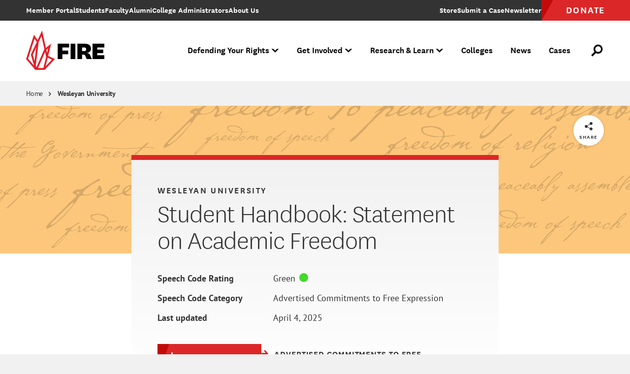

--- FILE ---
content_type: text/html; charset=UTF-8
request_url: https://www.thefire.org/colleges/wesleyan-university/student-handbook-statement-academic-freedom
body_size: 10071
content:
<!DOCTYPE html>
<html lang="en" dir="ltr" prefix="og: https://ogp.me/ns#">
  <head>
    <meta charset="utf-8" />
<link rel="canonical" href="https://www.thefire.org/colleges/wesleyan-university/student-handbook-statement-academic-freedom" />
<link rel="apple-touch-icon" href="/themes/custom/fire/assets/pwa/icons/apple-touch-icon.png" />
<meta property="og:site_name" content="The Foundation for Individual Rights and Expression" />
<meta property="og:url" content="https://www.thefire.org/colleges/wesleyan-university/student-handbook-statement-academic-freedom" />
<meta property="og:title" content="Student Handbook: Statement on Academic Freedom" />
<meta property="og:image" content="https://www.thefire.org/sites/default/files/styles/1200x630/public/2023/06/Social_Card-03.png?h=86e17f13&amp;itok=dYDfRDZ7" />
<meta name="twitter:card" content="summary_large_image" />
<meta name="theme-color" content="#333333" />
<link rel="manifest" href="/themes/custom/fire/assets/pwa/manifest.json" crossorigin="use-credentials" />
<meta name="Generator" content="Drupal 10 (https://www.drupal.org)" />
<meta name="MobileOptimized" content="width" />
<meta name="HandheldFriendly" content="true" />
<meta name="viewport" content="width=device-width, initial-scale=1.0" />
<link rel="icon" href="/themes/custom/fire/assets/pwa/icons/favicon.ico" type="image/vnd.microsoft.icon" />
<link rel="icon" href="/themes/custom/fire/assets/pwa/icons/favicon.svg" type="image/svg+xml" />
<link rel="preload" href="/themes/custom/fire/assets/fonts/national/national-thin.woff2" as="font" type="font/woff2" crossorigin="anonymous" />
<link rel="preload" href="/themes/custom/fire/assets/fonts/national/national-light.woff2" as="font" type="font/woff2" crossorigin="anonymous" />
<link rel="preload" href="/themes/custom/fire/assets/fonts/national/national-medium-italic.woff2" as="font" type="font/woff2" crossorigin="anonymous" />
<link rel="preload" href="/themes/custom/fire/assets/fonts/national/national-semibold.woff2" as="font" type="font/woff2" crossorigin="anonymous" />
<link rel="preload" href="/themes/custom/fire/assets/fonts/national/national-bold.woff2" as="font" type="font/woff2" crossorigin="anonymous" />
<link rel="preload" href="/themes/custom/fire/assets/fonts/pt-sans/PTSans-Regular.woff2" as="font" type="font/woff2" crossorigin="anonymous" />
<link rel="preload" href="/themes/custom/fire/assets/fonts/pt-sans/PTSans-Italic.woff2" as="font" type="font/woff2" crossorigin="anonymous" />
<link rel="preload" href="/themes/custom/fire/assets/fonts/pt-sans/PTSans-Bold.woff2" as="font" type="font/woff2" crossorigin="anonymous" />
<link rel="preload" href="/themes/custom/fire/assets/fonts/pt-sans/PTSans-BoldItalic.woff2" as="font" type="font/woff2" crossorigin="anonymous" />

    <title>Student Handbook: Statement on Academic Freedom | The Foundation for Individual Rights and Expression</title>
    <link rel="stylesheet" media="all" href="/sites/default/files/css/css_hXEqYD1sgavrngEy8LHQXe0l97Cu6gzYrRziYIGp0wI.css?delta=0&amp;language=en&amp;theme=fire&amp;include=eJxLzi9K1U8pKi1IzNFLzEqs0ElGEkjJTMzJT9dJywQKJSUWp0JYuanFxYnpqcUQXnFJYklmsk5xZXFJai5YFQAkXh92" />
<link rel="stylesheet" media="all" href="/sites/default/files/css/css_GWneoi_6eUEqshvR6lzIpqC1_FmQaRuso5SVz3MVDHU.css?delta=1&amp;language=en&amp;theme=fire&amp;include=eJxLzi9K1U8pKi1IzNFLzEqs0ElGEkjJTMzJT9dJywQKJSUWp0JYuanFxYnpqcUQXnFJYklmsk5xZXFJai5YFQAkXh92" />

    <script src="/sites/default/files/js/js_gun8g6YMKJaD_Qu5ro2ERz_HcIexRNJHVRDUpFnEbv0.js?scope=header&amp;delta=0&amp;language=en&amp;theme=fire&amp;include=eJxdi0EKgDAMBD9U7JNKbLeyqI0kEb-vgidPAzO7nYbcz9FM6DiP1F_hssG7WkWpqivx1xwBkxrU4V8LCdbkDFxsKM_UInMw0oX5Oe3549Qomy43jsUwAg"></script>


    
    <style>
      /* Icomoon */
      @font-face {
        font-family: 'icomoon';
        src: url('/themes/custom/fire/assets/fonts/icomoon.woff2?60ubi1') format('woff2');
        font-weight: normal;
        font-style: normal;
        font-display: swap;
      }

      /* "National" font-face Licensed from https://klim.co.nz/ */
      @font-face {
        font-family: 'National';
        src: url('/themes/custom/fire/assets/fonts/national/national-thin.woff2') format('woff2');
        font-style: normal;
        font-weight: 100;
        font-display: swap;
      }

      @font-face {
        font-family: 'National';
        src: url('/themes/custom/fire/assets/fonts/national/national-light.woff2') format('woff2');
        font-style: normal;
        font-weight: 300;
        font-display: swap;
      }

      @font-face {
        font-family: 'National';
        src: url('/themes/custom/fire/assets/fonts/national/national-medium-italic.woff2') format('woff2');
        font-style: italic;
        font-weight: 500;
        font-display: swap;
      }

      @font-face {
        font-family: 'National';
        src: url('/themes/custom/fire/assets/fonts/national/national-semibold.woff2') format('woff2');
        font-style: normal;
        font-weight: 600;
        font-display: swap;
      }

      @font-face {
        font-family: 'National';
        src: url('/themes/custom/fire/assets/fonts/national/national-bold.woff2') format('woff2');
        font-style: normal;
        font-weight: 700;
        font-display: swap;
      }

      /* GOOGLE FONTS */
      @font-face {
        font-family: 'PTSans';
        src: url('/themes/custom/fire/assets/fonts/pt-sans/PTSans-Regular.woff2') format('woff2');
        font-style: normal;
        font-weight: 400;
        font-display: swap;
      }

      @font-face {
        font-family: 'PTSans';
        src: url('/themes/custom/fire/assets/fonts/pt-sans/PTSans-Italic.woff2') format('woff2');
        font-style: italic;
        font-weight: 400;
        font-display: swap;
      }

      @font-face {
        font-family: 'PTSans';
        src: url('/themes/custom/fire/assets/fonts/pt-sans/PTSans-Bold.woff2') format('woff2');
        font-style: normal;
        font-weight: 700;
        font-display: swap;
      }

      @font-face {
        font-family: 'PTSans';
        src: url('/themes/custom/fire/assets/fonts/pt-sans/PTSans-BoldItalic.woff2') format('woff2');
        font-style: italic;
        font-weight: 700;
        font-display: swap;
      }
    </style>

    <!-- Google Tag Manager -->
    <script>(function(w,d,s,l,i){w[l]=w[l]||[];w[l].push({'gtm.start':
    new Date().getTime(),event:'gtm.js'});var f=d.getElementsByTagName(s)[0],
    j=d.createElement(s),dl=l!='dataLayer'?'&l='+l:'';j.async=true;j.src=
    'https://www.googletagmanager.com/gtm.js?id='+i+dl;f.parentNode.insertBefore(j,f);
    })(window,document,'script','dataLayer','GTM-NJZGMN9');</script>
    <!-- End Google Tag Manager -->

    <!-- WDS tracking -->
    <script type="text/javascript" src="//tags.wdsvc.net/controller.js?id=100462" defer></script>
    <!-- End WDS tracking -->

    <script>
    function attentiveOptIn(value, type = 'email') {
      window.dataLayer = window.dataLayer || [];
      window.dataLayer.push({
              event: "attentive_opt_in", // Custom event name
              optInValue: value,  // Pass the user ID if available, default to null
              optInType: type // Define optInType type, which is email or sms
          });
    }
    </script>
  </head>
  <body class="path-node page-node-type-speech-code page--include-toc">
    <!-- Google Tag Manager (noscript) -->
    <noscript><iframe src="https://www.googletagmanager.com/ns.html?id=GTM-NJZGMN9"
    height="0" width="0" style="display:none;visibility:hidden"></iframe></noscript>
    <!-- End Google Tag Manager (noscript) -->

        <a class="skiplink" href="#maincontent">Skip to main content</a>

    
      <div class="dialog-off-canvas-main-canvas" data-off-canvas-main-canvas>
    <div class="page-container">

  <div data-sitewide-alert role="banner"></div>



  <header class="site-header js-site-header">
  <div class="inner">
      <a class="logo" href="/" aria-label="The Foundation for Individual Rights and Expression" role="link">
  <svg xmlns="http://www.w3.org/2000/svg" viewBox="0 0 200 96">
  <g class="name">
    <polygon points="74.7,67 74.7,31 101.7,31 101.7,40 85.8,40 85.8,47 99.4,47 99.4,55.9 85.8,55.9 85.8,67 		"/>
    <rect x="105.2" y="31" width="11.2" height="36.1"/>
    <path d="M143.6,67c-1.1-1-1.6-2.2-2.3-4l-1.1-2.8c-0.9-2.5-1.9-3.5-4.8-3.5h-3V67h-11.2V31h16.9c10.3,0,15.1,4.1,15.1,11.9
      c0,6.4-4.2,9.1-9.4,9.6v0.3c3.8,0.2,6.1,2,7.3,4.6l2.2,5.3c0.8,1.8,1.5,3.1,2.6,4.3L143.6,67L143.6,67z M132.4,48.3h4.9
      c3.1,0,4.6-1.3,4.6-4.3c0-2.8-1.6-4.2-4.6-4.2h-4.9V48.3z"/>
    <polygon points="184.8,67 156.9,67 156.9,31 184.8,31 184.8,40 168.1,40 168.1,44.9 182.4,44.9 182.4,53.2 168.1,53.2 168.1,58.1
      184.8,58.1"/>
  </g>
  <g class="tagline">
    <path d="M75.2,80.8v-7.8h4.2v.6h-3.5v3h3.1v.6h-3.1v3.6h-.7Zm5-3.1c0-2.1,1-3.1,2.6-3.1s2.6,1.1,2.6,3.1c0,2.1-1,3.2-2.6,3.2s-2.6-1.1-2.6-3.2Zm.7,0c0,1.7,.7,2.7,1.9,2.7,1.3,0,2-.9,2-2.7,0-1.7-.7-2.6-2-2.6s-1.9,.9-1.9,2.6Zm9.9,1.8c-.3,.9-1,1.4-2,1.4-1.1,0-1.9-.6-1.9-2v-4.2h.7v4.1c0,1.1,.5,1.6,1.4,1.6s1.8-.8,1.8-2.2v-3.5h.7v6.1h-.6l-.1-1.3Zm3.3-3.4c.3-.9,1-1.5,2-1.5,1.1,0,1.9,.6,1.9,1.9v4.3h-.7v-4.1c0-1-.5-1.5-1.3-1.5-1,0-1.8,.7-1.8,2.2v3.4h-.7v-6.1h.5l.1,1.4Zm9.9-4.1h.7v8.8h-.6l-.1-1.3c-.3,.9-1.1,1.4-2.1,1.4-1.3,0-2.4-1-2.4-3.1s1-3.3,2.7-3.3c.9,0,1.6,.6,1.8,1.2v-3.7Zm0,5.1c0-1.4-1-1.9-1.8-1.9-1.1,0-2,.8-2,2.7,0,1.7,.8,2.5,1.9,2.5,.9,0,1.9-.6,1.9-2v-1.3Zm6.6,2.4c0,.6,.2,.8,.5,.8,.1,0,.2,0,.3-.1v.6c-.1,0-.2,.1-.4,.1-.6,0-.9-.3-1-1.1-.3,.8-1.1,1.1-1.9,1.1-1.1,0-1.9-.6-1.9-1.6,0-1.2,.9-1.9,2.9-1.9h.8v-.8c0-1-.6-1.4-1.4-1.4s-1.3,.3-1.4,1.2l-.6-.1c.1-1.3,1.1-1.7,2.1-1.7,1.1,0,2,.5,2,1.9v3h0Zm-.7-1.6h-.6c-1.5,0-2.4,.4-2.4,1.4,0,.7,.5,1.2,1.3,1.2s1.7-.5,1.7-1.5v-1.1Zm5.6,2.6c-.3,.3-.8,.4-1.3,.4-.9,0-1.5-.5-1.5-1.5v-4.1h-.9v-.6h.9v-1.3l.7-.1v1.4h1.8v.6h-1.8v4c0,.8,.4,1.1,.9,1.1,.4,0,.7-.1,1-.4l.2,.5Zm1.6-8.2c.3,0,.5,.2,.5,.5s-.2,.5-.5,.5-.5-.2-.5-.5,.2-.5,.5-.5Zm.3,2.4v6.1h-.7v-6.1h.7Zm1.6,3c0-2.1,1-3.1,2.6-3.1s2.6,1.1,2.6,3.1c0,2.1-1,3.2-2.6,3.2s-2.6-1.1-2.6-3.2Zm.7,0c0,1.7,.7,2.7,1.9,2.7,1.3,0,2-.9,2-2.7,0-1.7-.7-2.6-2-2.6s-1.9,.9-1.9,2.6Zm6.8-1.6c.3-.9,1-1.5,2-1.5,1.1,0,1.9,.6,1.9,1.9v4.3h-.7v-4.1c0-1-.5-1.5-1.3-1.5-1,0-1.8,.7-1.8,2.2v3.4h-.7v-6.1h.5l.1,1.4Zm7.8-.8v-.6h.9v-.9c0-1.4,.8-2,1.8-2,.5,0,.8,.1,1.1,.3l-.2,.6c-.3-.2-.6-.3-.9-.3-.7,0-1.1,.4-1.1,1.4v.8h1.6v.6h-1.6v5.5h-.7v-5.5l-.9,.1h0Zm3.8,2.4c0-2.1,1-3.1,2.6-3.1s2.6,1.1,2.6,3.1c0,2.1-1,3.2-2.6,3.2s-2.6-1.1-2.6-3.2Zm.6,0c0,1.7,.7,2.7,1.9,2.7,1.3,0,2-.9,2-2.7,0-1.7-.7-2.6-2-2.6-1.2,0-1.9,.9-1.9,2.6Zm9.2-2.3c-.2-.1-.3-.1-.6-.1-1,0-1.7,1-1.7,2.3v3.2h-.7v-6.1h.6l.1,1.7c.2-1.1,.9-1.8,2-1.8,.2,0,.3,0,.4,.1l-.1,.7Zm4.9-2.4v7.8h-.7v-7.8h.7Zm2.8,3.1c.3-.9,1-1.5,2-1.5,1.1,0,1.9,.6,1.9,1.9v4.3h-.7v-4.1c0-1-.5-1.5-1.3-1.5-1,0-1.8,.7-1.8,2.2v3.4h-.7v-6.1h.5l.1,1.4Zm9.9-4.1h.7v8.8h-.6l-.1-1.3c-.3,.9-1.1,1.4-2.1,1.4-1.3,0-2.4-1-2.4-3.1s1-3.3,2.7-3.3c.9,0,1.6,.6,1.8,1.2v-3.7h0Zm0,5.1c0-1.4-1-1.9-1.8-1.9-1.1,0-2,.8-2,2.7,0,1.7,.8,2.5,1.9,2.5,.9,0,1.9-.6,1.9-2v-1.3h0Zm3-4.8c.3,0,.5,.2,.5,.5s-.2,.5-.5,.5-.5-.2-.5-.5,.3-.5,.5-.5Zm.4,2.4v6.1h-.7v-6.1h.7Zm1.2,0h.7l1.5,4.2c.3,.9,.4,1.5,.4,1.5h0s.1-.6,.4-1.5l1.4-4.2h.7l-2.2,6.1h-.8l-2.1-6.1Zm6.6-2.4c.3,0,.5,.2,.5,.5s-.2,.5-.5,.5-.5-.2-.5-.5c.1-.3,.3-.5,.5-.5Zm.4,2.4v6.1h-.7v-6.1h.7Zm6.1-2.7h.7v8.8h-.6l-.1-1.3c-.3,.9-1.1,1.4-2.1,1.4-1.3,0-2.4-1-2.4-3.1s1-3.3,2.7-3.3c.9,0,1.6,.6,1.8,1.2v-3.7h0Zm0,5.1c0-1.4-1-1.9-1.8-1.9-1.1,0-2,.8-2,2.7,0,1.7,.8,2.5,1.9,2.5,.9,0,1.9-.6,1.9-2v-1.3h0Zm6.6,2.4c-.3,.9-1,1.4-2,1.4-1.1,0-1.9-.6-1.9-2v-4.2h.7v4.1c0,1.1,.5,1.6,1.4,1.6s1.8-.8,1.8-2.2v-3.5h.7v6.1h-.6l-.1-1.3Zm6.5,0c0,.6,.2,.8,.5,.8,.1,0,.2,0,.3-.1v.6c-.1,0-.2,.1-.4,.1-.6,0-.9-.3-1-1.1-.3,.8-1.1,1.1-1.9,1.1-1.1,0-1.9-.6-1.9-1.6,0-1.2,.9-1.9,2.9-1.9h.8v-.8c0-1-.6-1.4-1.4-1.4s-1.3,.3-1.4,1.2l-.6-.1c.1-1.3,1.1-1.7,2.1-1.7,1.1,0,2,.5,2,1.9v3h0Zm-.7-1.6h-.6c-1.5,0-2.4,.4-2.4,1.4,0,.7,.5,1.2,1.3,1.2s1.7-.5,1.7-1.5v-1.1Zm4.4,2.9c-.2,.1-.4,.1-.5,.1-.7,0-1.1-.4-1.1-1.1v-7.7h.7v7.6c0,.5,.2,.7,.6,.7,.2,0,.3,0,.4-.1l-.1,.5h0Zm-120.2,12.3c-.2-.2-.3-.4-.4-.8l-.3-1.4c-.2-.9-.8-1.3-1.7-1.3h-1.5v3.4h-.7v-7.8h2.4c1.7,0,2.5,.8,2.5,2.1,0,1.2-.8,1.9-1.8,1.9h0c.8,.1,1.2,.4,1.4,1.3l.4,1.5c.1,.4,.2,.6,.4,.9l-.7,.2h0Zm-3.9-4.1h1.7c1.2,0,1.8-.5,1.8-1.6,0-1-.6-1.6-1.8-1.6h-1.7v3.2Zm6.4-4.4c.3,0,.5,.2,.5,.5s-.2,.5-.5,.5-.5-.2-.5-.5,.3-.5,.5-.5Zm.4,2.4v6.1h-.7v-6.1h.7Zm5.7,.5c.3-.2,.5-.5,.5-1.1l.6,.2c-.1,.7-.4,1.1-.9,1.2,.2,.3,.3,.7,.3,1.1,0,1.3-1,2.1-2.3,2.1-.3,0-.7-.1-.9-.1-.3,.2-.5,.4-.5,.7,0,.4,.3,.6,.9,.6h1.4c1.2,0,2,.5,2,1.6,0,1.5-1.6,2-3.1,2-1.3,0-2.6-.4-2.6-1.7,0-.9,.7-1.5,1.6-1.5-.5,0-.8-.4-.8-.9s.3-.8,.8-.9c-.7-.3-1.1-1-1.1-1.8,0-1.3,.9-2.1,2.3-2.1,.8-.1,1.4,.2,1.8,.6Zm-1.9,7.8c1.2,0,2.4-.3,2.4-1.4,0-.7-.4-1.1-1.4-1.1h-1.3c-1,0-1.7,.4-1.7,1.2,0,1,.9,1.3,2,1.3Zm.1-4.8c1,0,1.6-.6,1.6-1.6s-.6-1.6-1.6-1.6-1.6,.6-1.6,1.6,.6,1.6,1.6,1.6Zm4.9-2.1c.3-.9,.9-1.5,2-1.5s1.9,.6,1.9,1.9v4.3h-.7v-4.1c0-1-.5-1.5-1.3-1.5-1,0-1.8,.7-1.8,2.2v3.4h-.7v-8.8h.7l-.1,4.1h0Zm8.6,4.4c-.3,.3-.8,.4-1.3,.4-.9,0-1.5-.5-1.5-1.5v-4.1h-.9v-.6h.9v-1.3l.7-.1v1.4h1.8v.6h-1.8v4c0,.8,.4,1.1,.9,1.1,.4,0,.7-.1,1-.4l.2,.5Zm1.2-1.3c.1,.8,.7,1.2,1.6,1.2s1.5-.3,1.5-1.1c0-.7-.4-1-1.2-1.2l-.8-.2c-1-.2-1.5-.7-1.5-1.6,0-1.2,1-1.7,2-1.7,1.2,0,1.9,.5,2.1,1.6l-.6,.1c-.1-.8-.6-1.2-1.4-1.2s-1.4,.4-1.4,1.1c0,.6,.3,.9,1.1,1.1l.8,.2c1,.3,1.6,.7,1.6,1.7,0,1.2-.9,1.7-2.2,1.7-1.2,0-2-.5-2.2-1.5l.6-.2Zm11.9,.3c0,.6,.2,.8,.5,.8,.1,0,.2,0,.3-.1v.6c-.1,0-.2,.1-.4,.1-.6,0-.9-.3-1-1.1-.3,.8-1.1,1.1-1.9,1.1-1.1,0-1.9-.6-1.9-1.6,0-1.2,.9-1.9,2.9-1.9h.8v-.8c0-1-.6-1.4-1.4-1.4s-1.3,.3-1.4,1.2l-.6-.1c.1-1.3,1.1-1.7,2.1-1.7,1.1,0,2,.5,2,1.9v3h0Zm-.7-1.7h-.6c-1.5,0-2.4,.4-2.4,1.4,0,.7,.5,1.2,1.3,1.2s1.7-.5,1.7-1.5v-1.1Zm3.4-1.7c.3-.9,1-1.5,2-1.5,1.1,0,1.9,.6,1.9,1.9v4.3h-.7v-4.1c0-1-.5-1.5-1.3-1.5-1,0-1.8,.7-1.8,2.2v3.4h-.7v-6.1h.5l.1,1.4Zm9.9-4.2h.7v8.8h-.6l-.1-1.3c-.3,.9-1.1,1.4-2.1,1.4-1.3,0-2.4-1-2.4-3.1s1-3.3,2.7-3.3c.9,0,1.6,.6,1.8,1.2v-3.7Zm0,5.1c0-1.4-1-1.9-1.8-1.9-1.1,0-2,.8-2,2.7,0,1.7,.8,2.5,1.9,2.5,.9,0,1.9-.6,1.9-2v-1.3h0Zm10,3.8h-4.4v-7.8h4.4v.6h-3.7v3h3.3v.6h-3.3v3h3.7v.6h0Zm3.9-1.9c-.5-.7-.5-.8-.5-.8h-.1s0,.2-.5,.9l-1.2,1.8h-.7l2.1-3.1-2-3h.8l1.1,1.7c.5,.7,.5,.9,.5,.9h0s.1-.2,.5-.9l1.1-1.7h.7l-2,3,2.1,3.1h-.8l-1.1-1.9Zm3.7,4.5h-.7v-8.8h.5l.1,1.3c.3-1,1.2-1.5,2.1-1.5,1.5,0,2.4,1,2.4,3s-1,3.3-2.6,3.3c-1,0-1.7-.6-1.9-1.2l.1,3.9h0Zm0-5c0,1.4,.9,2,1.8,2,1.1,0,2-.8,2-2.7,0-1.7-.8-2.5-1.9-2.5-1,0-1.9,.7-1.9,2.1v1.1h0Zm8.7-3c-.2-.1-.3-.1-.6-.1-1,0-1.7,1-1.7,2.3v3.2h-.7v-6.1h.6l.1,1.7c.2-1.1,.9-1.8,2-1.8,.2,0,.3,0,.4,.1l-.1,.7Zm4.8,3.7l.6,.1c-.2,1.2-1.1,1.6-2.3,1.6-1.6,0-2.6-1.1-2.6-3.1s1-3.2,2.6-3.2c1.5,0,2.2,1,2.2,2.4,0,.3,0,.6-.1,.8h-4.1c0,1.6,.7,2.6,2,2.6,1,0,1.5-.3,1.7-1.2Zm-.1-1.9v-.4c0-1-.6-1.7-1.6-1.7-1.1,0-1.8,.8-1.9,2.1h3.5Zm2.4,2c.1,.8,.7,1.2,1.6,1.2s1.5-.3,1.5-1.1c0-.7-.4-1-1.2-1.2l-.8-.2c-1-.2-1.5-.7-1.5-1.6,0-1.2,1-1.7,2-1.7,1.2,0,1.9,.5,2.1,1.6l-.6,.1c-.1-.8-.6-1.2-1.4-1.2s-1.4,.4-1.4,1.1c0,.6,.3,.9,1.1,1.1l.8,.2c1,.3,1.6,.7,1.6,1.7,0,1.2-.9,1.7-2.2,1.7-1.2,0-2-.5-2.2-1.5l.6-.2Zm5.2,0c.1,.8,.7,1.2,1.6,1.2s1.5-.3,1.5-1.1c0-.7-.4-1-1.2-1.2l-.8-.2c-1-.2-1.5-.7-1.5-1.6,0-1.2,1-1.7,2-1.7,1.2,0,1.9,.5,2.1,1.6l-.6,.1c-.1-.8-.6-1.2-1.4-1.2s-1.4,.4-1.4,1.1c0,.6,.3,.9,1.1,1.1l.8,.2c1,.3,1.6,.7,1.6,1.7,0,1.2-.9,1.7-2.2,1.7-1.2,0-2-.5-2.2-1.5l.6-.2Zm5.6-6.9c.3,0,.5,.2,.5,.5s-.2,.5-.5,.5-.5-.2-.5-.5c.1-.3,.3-.5,.5-.5Zm.4,2.4v6.1h-.7v-6.1h.7Zm1.6,3c0-2.1,1-3.1,2.6-3.1s2.6,1.1,2.6,3.1c0,2.1-1,3.2-2.6,3.2-1.6,0-2.6-1.1-2.6-3.2Zm.7,0c0,1.7,.7,2.7,1.9,2.7,1.3,0,2-.9,2-2.7,0-1.7-.7-2.6-2-2.6-1.2,0-1.9,.9-1.9,2.6Zm6.7-1.6c.3-.9,1-1.5,2-1.5,1.1,0,1.9,.6,1.9,1.9v4.3h-.7v-4.1c0-1-.5-1.5-1.3-1.5-1,0-1.8,.7-1.8,2.2v3.4h-.7v-6.1h.5l.1,1.4Z"/>
  </g>
	<path class="mark" fill="#e31f27" d="M52.1,59.7L59.2,31l-12.4,9.8L37.8,0.1L27.3,22.6l-8.7-12.5L0,67l21.7,25.4H44L68.1,67L52.1,59.7z M52.2,41.9
		l-2.7,10.8l-1.6-7.4L52.2,41.9z M18.7,82.4l-14-16.4l15.2-46.6l5.3,7.6L11.3,56.7l7.4,25.5L18.7,82.4z M24,39.5l-4,32.1L15.8,57
		L24,39.5z M23,81.8l6.7-54.7L36.4,13l6.8,30.7l0,0L24.4,86.4L23,81.8z M28.2,88.2l16.6-37.6L47.3,62l-6.5,26.3H28.2z M51.1,63.9
		l9.9,4.5L46.1,84.1L51.1,63.9z"/>
</svg>
</a>

<div class="menu-outer js-menu-outer">
  <nav class="super-nav">
    <ul><li class="item" tabindex="-1"><a href="https://www.thefire.org/members/" class="link"><span class="inner-text">Member Portal</span></a></li><li class="item" tabindex="-1"><a href="/students" class="link" data-drupal-link-system-path="node/23273"><span class="inner-text">Students</span></a></li><li class="item" tabindex="-1"><a href="/faculty" class="link" data-drupal-link-system-path="node/23277"><span class="inner-text">Faculty</span></a></li><li class="item" tabindex="-1"><a href="/alumni" class="link" data-drupal-link-system-path="node/23272"><span class="inner-text">Alumni</span></a></li><li class="item" tabindex="-1"><a href="/college-administrators" class="link" data-drupal-link-system-path="node/23276"><span class="inner-text">College Administrators</span></a></li><li class="item" tabindex="-1"><a href="/about-us" class="link" data-drupal-link-system-path="node/2"><span class="inner-text">About Us</span></a></li></ul>

    <ul class="desktop-only"><li class="item store" tabindex="-1"><a href="https://shop.thefire.org/" class="link"><span class="inner-text">Store</span></a></li><li class="item contact" tabindex="-1"><a href="/submit-a-case" class="link"><span class="inner-text">Submit a Case</span></a></li><li class="item additional_link" tabindex="-1"><a href="/get-involved/subscribe-fire-updates" class="link"><span class="inner-text">Newsletter</span></a></li><li class="item donate" tabindex="-1"><a href="https://www.thefire.org/donate?form=FUNCNZRZALN" class="link"><span class="inner-text">Donate</span></a></li></ul>  </nav>

  



  <div class="main"><nav class="nav js-site-header-nav" aria-label="Main Site Navigation"><ul class="global-mobile-links"><li class="item home" tabindex="-1"><a href="/" class="link">Home</a></li><li class="item store" tabindex="-1"><a href="https://shop.thefire.org/" class="link">Store</a></li><li class="item donate" tabindex="-1"><a href="https://www.thefire.org/donate?form=FUNCNZRZALN" class="link">Donate</a></li></ul><ul><li class="item js-site-header-nav-top-item" tabindex="-1" data-children="true" data-parent-has-link="true" data-expanded="false"><button class="no-link js-no-link" aria-expanded="false"><span class="inner-text">Defending Your Rights</span><span class="symbol" aria-hidden="true"></span></button><div class="dropdown js-dropdown" aria-hidden="true" data-card-count="1"><div class="inner"><ul class="list"><li class="item" tabindex="-1" data-children="true" data-expanded="false"><span class="eyebrow"><span class="inner-text">What We Do </span></span><ul class="sublist"><li class="item" tabindex="-1" data-children="false"><a href="/defending-your-rights/individual-rights-advocacy" class="link" data-drupal-link-system-path="node/23294">Individual Rights Advocacy</a></li><li class="item" tabindex="-1" data-children="false"><a href="/defending-your-rights/reforming-college-policies" class="link" data-drupal-link-system-path="node/23318">Reforming College Policies</a></li><li class="item" tabindex="-1" data-children="false"><a href="/defending-your-rights/legal-support" class="link" data-drupal-link-system-path="node/23299">Legal Support</a></li><li class="item" tabindex="-1" data-children="false"><a href="/defending-your-rights/legislative-policy-reform" class="link" data-drupal-link-system-path="node/21">Legislative Policy Reform</a></li><li class="item" tabindex="-1" data-children="false"><a href="/defending-your-rights/our-impact" class="link" data-drupal-link-system-path="node/23316">Our Impact</a></li></ul></li></ul><ul class="list"><li class="item" tabindex="-1" data-children="true" data-expanded="false"><span class="eyebrow"><span class="inner-text">What we defend</span></span><ul class="sublist"><li class="item" tabindex="-1" data-children="false"><a href="/defending-your-rights/free-speech" class="link" data-drupal-link-system-path="node/23314">Free Speech</a></li><li class="item" tabindex="-1" data-children="false"><a href="/defending-your-rights/academic-freedom" class="link" data-drupal-link-system-path="node/23313">Academic Freedom</a></li><li class="item" tabindex="-1" data-children="false"><a href="/defending-your-rights/religious-liberty" class="link" data-drupal-link-system-path="node/23309">Religious Liberty</a></li><li class="item" tabindex="-1" data-children="false"><a href="/defending-your-rights/due-process" class="link" data-drupal-link-system-path="node/23312">Due Process</a></li><li class="item" tabindex="-1" data-children="false"><a href="/defending-your-rights/press-freedom" class="link" data-drupal-link-system-path="node/23305">Press Freedom</a></li><li class="item" tabindex="-1" data-children="false"><a href="/defending-your-rights/freedom-of-assembly" class="link" data-drupal-link-system-path="node/23311">Freedom of Assembly</a></li><li class="item" tabindex="-1" data-children="false"><a href="/defending-your-rights/freedom-of-conscience" class="link" data-drupal-link-system-path="node/26">Freedom of Conscience</a></li><li class="item" tabindex="-1" data-children="false"><a href="/defending-your-rights/title-ix" class="link" data-drupal-link-system-path="node/23308">Title IX</a></li></ul></li></ul><ul class="cards"><li class="item js-link-event"><div class="inner"><div class="title">
        Have your rights been violated?
  </div><div class="description">
        If you face retaliation over protected speech, reach out to FIRE to learn more about how we can protect your rights.
  </div><a href="/submit-a-case" class="link js-link-event-link"><span class="inner-text">Submit a Case</span></a></div><picture class="bg-image"><img loading="eager" src="/sites/default/files/styles/450x300/public/2022/08/students-college-campus-Shutterstock-19.jpg.webp?itok=WfYU4HU1" width="450" height="300" alt="College student at an urban city campus"></picture></li></ul></div></div></li><li class="item js-site-header-nav-top-item" tabindex="-1" data-children="true" data-parent-has-link="true" data-expanded="false"><button class="no-link js-no-link" aria-expanded="false"><span class="inner-text">Get Involved</span><span class="symbol" aria-hidden="true"></span></button><div class="dropdown js-dropdown" aria-hidden="true" data-card-count="2"><div class="inner"><ul class="list"><li class="item" tabindex="-1" data-children="true" data-expanded="false"><span class="eyebrow"><span class="inner-text">Make a difference</span></span><ul class="sublist"><li class="item" tabindex="-1" data-children="false"><a href="/get-involved/subscribe-fire-updates" class="link" data-drupal-link-system-path="node/19">Get FIRE Updates</a></li><li class="item" tabindex="-1" data-children="false"><a href="/get-involved/take-action" class="link" data-drupal-link-system-path="node/25019">Take Action</a></li><li class="item" tabindex="-1" data-children="false"><a href="/donate" class="link" data-drupal-link-system-path="node/27">Donate</a></li><li class="item" tabindex="-1" data-children="false"><a href="/get-involved/events" class="link" data-drupal-link-system-path="node/53">Attend an Event</a></li><li class="item" tabindex="-1" data-children="false"><a href="/research-learn/fire-staff-speakers" class="link" data-drupal-link-system-path="node/22869">Host a FIRE Speaker</a></li><li class="item" tabindex="-1" data-children="false"><a href="/get-involved/be-an-advocate" class="link" data-drupal-link-system-path="node/23293">Be an Advocate</a></li><li class="item" tabindex="-1" data-children="false"><a href="/careers" class="link" data-drupal-link-system-path="node/9">Join Our Team</a></li></ul></li></ul><ul class="cards"><li class="item js-link-event"><div class="inner"><div class="title">
        Subscribe to FIRE Updates
  </div><div class="description">
        Stay up to date with FIRE&#039;s biggest cases and battles for free expression.
  </div><a href="/get-involved/subscribe-fire-updates" class="link js-link-event-link"><span class="inner-text">Subscribe</span></a></div><picture class="bg-image"><img loading="eager" src="/sites/default/files/styles/450x300/public/2023/04/Scholars%20Under%20Fire%20report%202000%20to%202022%20featured%20image.png.webp?itok=IvLKKnh0" width="450" height="300" alt="Woman speaking through a megaphone"></picture></li><li class="item js-link-event"><div class="inner"><div class="title">
        Take Action
  </div><div class="description">
        Across the nation, free speech rights are under attack. Join us in defending this essential quality of liberty. Make your voice heard and join a campaign.
  </div><a href="/get-involved/take-action" class="link js-link-event-link"><span class="inner-text">Protect Free Speech</span></a></div><picture class="bg-image"><img loading="eager" src="/sites/default/files/styles/450x300/public/2024/06/Take%20Action%20graphic%20with%20bullhorn.jpg.webp?itok=w70V1WY9" width="450" height="300" alt="Take Image graphic with bullhorn"></picture></li></ul></div></div></li><li class="item js-site-header-nav-top-item" tabindex="-1" data-children="true" data-parent-has-link="true" data-expanded="false"><button class="no-link js-no-link" aria-expanded="false"><span class="inner-text">Research &amp; Learn</span><span class="symbol" aria-hidden="true"></span></button><div class="dropdown js-dropdown" aria-hidden="true" data-card-count="2"><div class="inner"><ul class="list"><li class="item" tabindex="-1" data-children="true" data-expanded="false"><span class="eyebrow"><span class="inner-text">Resources</span></span><ul class="sublist"><li class="item" tabindex="-1" data-children="false"><a href="/research-learn" class="link" data-drupal-link-system-path="node/23371">Resource Library</a></li><li class="item" tabindex="-1" data-children="false"><a href="/research-learn?_page=1&amp;keywords=&amp;_limit=6&amp;resource_type=1566" class="link" data-drupal-link-query="{&quot;_limit&quot;:&quot;6&quot;,&quot;_page&quot;:&quot;1&quot;,&quot;keywords&quot;:&quot;&quot;,&quot;resource_type&quot;:&quot;1566&quot;}" data-drupal-link-system-path="node/23371">Reports</a></li><li class="item" tabindex="-1" data-children="false"><a href="/research-learn?_page=1&amp;keywords=&amp;_limit=6&amp;resource_type=1559" class="link" data-drupal-link-query="{&quot;_limit&quot;:&quot;6&quot;,&quot;_page&quot;:&quot;1&quot;,&quot;keywords&quot;:&quot;&quot;,&quot;resource_type&quot;:&quot;1559&quot;}" data-drupal-link-system-path="node/23371">Issue Pages</a></li><li class="item" tabindex="-1" data-children="false"><a href="/research-learn?_page=1&amp;keywords=&amp;_limit=6&amp;resource_type=1562" class="link" data-drupal-link-query="{&quot;_limit&quot;:&quot;6&quot;,&quot;_page&quot;:&quot;1&quot;,&quot;keywords&quot;:&quot;&quot;,&quot;resource_type&quot;:&quot;1562&quot;}" data-drupal-link-system-path="node/23371">Databases</a></li><li class="item" tabindex="-1" data-children="false"><a href="/research-learn?_page=1&amp;keywords=&amp;_limit=6&amp;resource_type=1561" class="link" data-drupal-link-query="{&quot;_limit&quot;:&quot;6&quot;,&quot;_page&quot;:&quot;1&quot;,&quot;keywords&quot;:&quot;&quot;,&quot;resource_type&quot;:&quot;1561&quot;}" data-drupal-link-system-path="node/23371">Campus Guides</a></li><li class="item" tabindex="-1" data-children="false"><a href="/research-learn?_page=1&amp;keywords=&amp;_limit=6&amp;resource_type=1560" class="link" data-drupal-link-query="{&quot;_limit&quot;:&quot;6&quot;,&quot;_page&quot;:&quot;1&quot;,&quot;keywords&quot;:&quot;&quot;,&quot;resource_type&quot;:&quot;1560&quot;}" data-drupal-link-system-path="node/23371">Toolkits</a></li><li class="item" tabindex="-1" data-children="false"><a href="/research-learn?_page=1&amp;keywords=&amp;_limit=6&amp;resource_type=1567" class="link" data-drupal-link-query="{&quot;_limit&quot;:&quot;6&quot;,&quot;_page&quot;:&quot;1&quot;,&quot;keywords&quot;:&quot;&quot;,&quot;resource_type&quot;:&quot;1567&quot;}" data-drupal-link-system-path="node/23371">Books</a></li><li class="item" tabindex="-1" data-children="false"><a href="/supreme-court" class="link" data-drupal-link-system-path="node/23470">Supreme Court Cases</a></li></ul></li></ul><ul class="cards"><li class="item js-link-event"><div class="inner"><div class="title">
        College Free Speech Rankings
  </div><div class="description">
        Presented by FIRE and College Pulse, the 2026 College Free Speech Rankings is the largest survey of campus free expression ever performed.
  </div><a href="https://www.thefire.org/college-free-speech-rankings" class="link js-link-event-link"><span class="inner-text">Explore Rankings</span></a></div><picture class="bg-image"><img loading="eager" src="/sites/default/files/styles/450x300/public/2025/08/2026%20College%20Free%20Speech%20Rankings%20featured%20image.png.webp?itok=vJh2JcQy" width="450" height="300" alt="Black and white image of stately brick university building with a tall white cupola in the foreground with red bars (like from a graph) descending behind it, indicating quantitative analysis."></picture></li><li class="item js-link-event"><div class="inner"><div class="title">
        National Speech Index
  </div><div class="description">
        The National Speech Index is a new quarterly component of America’s Political Pulse, an ongoing weekly survey that will allow researchers to track shifting free speech sentiment in America over time.
  </div><a href="/research-learn/national-speech-index" class="link js-link-event-link"><span class="inner-text">Learn More</span></a></div><picture class="bg-image"><img loading="eager" src="/sites/default/files/styles/450x300/public/2022/08/Pin%20map%20of%20the%20United%20state%20of%20America%20Vector%20illustration%20shutterstock_1515280103.jpg.webp?itok=_OOzh8vA" width="450" height="300" alt="Pin map of the United state of America"></picture></li></ul></div></div></li><li class="item js-site-header-nav-top-item" tabindex="-1" data-children="false" data-parent-has-link="true"><a href="/colleges" class="link" data-drupal-link-system-path="node/23321"><span class="inner-text">Colleges</span></a></li><li class="item js-site-header-nav-top-item" tabindex="-1" data-children="false" data-parent-has-link="true"><a href="/news" class="link" data-drupal-link-system-path="node/43"><span class="inner-text">News</span></a></li><li class="item js-site-header-nav-top-item" tabindex="-1" data-children="false" data-parent-has-link="true"><a href="/cases" class="link" data-drupal-link-system-path="node/95"><span class="inner-text">Cases</span></a></li><li
          class="item mobile-only js-site-header-nav-top-item"
          tabindex="-1"
          data-children="false"
          data-parent-has-link="true"
        ><a href="/submit-a-case" class="link">Submit a Case</a></li><li
          class="item mobile-only js-site-header-nav-top-item"
          tabindex="-1"
          data-children="false"
          data-parent-has-link="true"
        ><a href="/get-involved/subscribe-fire-updates" class="link">Newsletter</a></li></ul></nav></div>

  
</div>

<div class="utility"><button class="search-open js-search-toggle" aria-label="Open Search"></button><button class="menu-toggle js-menu-toggle" aria-label="Toggle menu visibility"><span class="icon" aria-hidden="true"></span></button></div>
<div class="site-header-search js-site-header-search"><div class="inner"><button type="button" class="close js-search-close-btn" aria-label="Close Search"><span class="icon" aria-hidden="true"></span></button><form role="search" method="GET" action="/search"><input class="js-header-search-input" type="search" name="q" aria-label="Search Term(s)" placeholder="Enter search terms"><button class="submit js-header-search-submit" type="submit" aria-label="Submit" disabled></button></form></div></div>
  </div>
</header>


  <main id="maincontent">
    <article class="grid-container">
        


  <article class="breadcrumbs js-breadcrumbs" data-bg-color-top="gray-t3" data-bg-color-btm="gray-t3" data-collapsible-vspace="true" data-menu-expanded="false">
    <div class="inner">
      <div class="inline-crumbs">
        <ul>
          <li class="home"><a href="/">Home</a></li>
          <li class="current-page" data-has-section-menu="false">
                                                                        <a href="/colleges/wesleyan-university" class="link" hreflang="en"><span class="inner-text">Wesleyan University</span></a>
                                    </li>
        </ul>
      </div>
    </div>
  </article>

  
<article class="hero-speech-code js-any-hero" data-bg-color-top="multi" data-bg-color-btm="white">
  <div class="inner">
    <aside class="social-share js-social-share">
  <button class="trigger js-trigger">
    <span class="label">Share</span>
  </button>
  <ul class="social-share-services">
    <li><a data-service="mail" href="mailto:?subject=From%20TheFire.org%20%E2%80%93%20Student%20Handbook%3A%20Statement%20on%20Academic%20Freedom&amp;body=Hi%20there%20%E2%80%93%20%0A%0AI%20thought%20you%20would%20be%20interested%20in%20this%20content%20from%20Foundation%20for%20Individual%20Rights%20in%20Expression%3A%0A%0Ahttps%3A%2F%2Fwww.thefire.org%2Fcolleges%2Fwesleyan-university%2Fstudent-handbook-statement-academic-freedom"><span class="sr-text">Share with Email</span></a></li>
    <li><button type="button" data-service="bluesky"><span class="sr-text">Share on Bluesky</span></button></li>
    <li><button type="button" data-title="Student Handbook: Statement on Academic Freedom" data-service="twitter"><span class="sr-text">Share on Twitter</span></button></li>
    <li><button type="button" data-service="facebook"><span class="sr-text">Share on Facebook</span></button></li>
    <li><button type="button" data-service="print"><span class="sr-text">Print</span></button></li>
  </ul>
</aside>


        <div
      class="accent-background-outer"
      aria-hidden="true"
      data-animation="custom"
      >
      

<div
  class="accent-background"
  data-context="hero"
  data-color="yellow"
  data-darker-text="false"
  data-use-square="false"
  aria-hidden="true"
  >
              <img
    class="img-accent-phrase-wall--square"
    src="/themes/custom/fire/assets/images/accents/script-phrase-wall-square.svg"
    alt="Decorative background graphic"
    width="300"
    height="300">

                    <img
      class="img-accent-phrase-wall--landscape"
      src="/themes/custom/fire/assets/images/accents/script-phrase-wall-landscape.svg"
      alt="Decorative background graphic"
      width="1475"
      height="400">
    
  </div>
    </div>

    <div class="content" data-animation="custom">
      <header class="intro">
                <h1
          class="title"
          data-animation-duration="300"
          data-animation="fadeInUp"
          data-animation-delay="500"
          >
          Student Handbook: Statement on Academic Freedom
        </h1>

                          <h2
            class="eyebrow"
            data-animation-duration="300"
            data-animation="fadeInUp"
            data-animation-delay="300"
            >
            Wesleyan University
          </h2>
              </header>

            <div
        class="meta"
        data-animation-duration="300"
        data-animation="fadeInUp"
        data-animation-delay="700"
      >
                        <ul class="meta-rows">
                      <li class="row">
              <div class="label">Speech Code Rating</div>
              <div class="value">
        <span class="speech-code" data-color="green"><span class="label">Green</span></span>
  </div>
            </li>
                      <li class="row">
              <div class="label">Speech Code Category</div>
              <div class="value">Advertised Commitments to Free Expression</div>
            </li>
                      <li class="row">
              <div class="label">Last updated</div>
              <div class="value">
        <time datetime="2025-04-04T20:33:19Z">April 4, 2025</time>

  </div>
            </li>
                  </ul>
        
                  <div class="meta-cta">
                                      
        
        <a href="/sites/default/files/2025/04/Statement%20on%20Academic%20Freedom%2C%20Student%20Handbook%20-%20Wesleyan%20University.pdf" class="file-download file-download-application file-download-pdf download btn" target="_blank"><span class="inner-text">Download PDF</span></a>
  
  
            
                                      <a href='/research-learn/learn-more-about-speech-codes-advertised-commitments-free-expression' class='arrow-link'><span class='inner-text'>Advertised Commitments to Free Expression</span></a>
                      </div>
              </div>
          </div>
  </div>
</article>

<div data-drupal-messages-fallback class="hidden"></div>
  <article class="text-block wysiwyg-content js-text-block" data-bg-color-top="white" data-bg-color-btm="white" data-collapsible-vspace="true">
 <div class="inner">
        <h2>Relevant Excerpt</h2>
    <blockquote>
        <p>In accordance, then, with the ideals of academic freedom, every member of the Wesleyan community should feel that he or she can enter into controversy without fear of being silenced or constrained. This community’s commitment to the free exchange of ideas and pursuit of knowledge requires a wide range of protections for speech and expression, even when noxious or offensive.</p>
  </blockquote>
    </div>
</article>





    </article>
  </main>

  <footer class="site-footer">
  <div class="inner">
    <div class="col">
  <a class="logo" href="/" aria-label="The Foundation for Individual Rights and Expression" role="link">
  <svg xmlns="http://www.w3.org/2000/svg" viewBox="0 0 200 96">
  <g class="name">
    <polygon points="74.7,67 74.7,31 101.7,31 101.7,40 85.8,40 85.8,47 99.4,47 99.4,55.9 85.8,55.9 85.8,67 		"/>
    <rect x="105.2" y="31" width="11.2" height="36.1"/>
    <path d="M143.6,67c-1.1-1-1.6-2.2-2.3-4l-1.1-2.8c-0.9-2.5-1.9-3.5-4.8-3.5h-3V67h-11.2V31h16.9c10.3,0,15.1,4.1,15.1,11.9
      c0,6.4-4.2,9.1-9.4,9.6v0.3c3.8,0.2,6.1,2,7.3,4.6l2.2,5.3c0.8,1.8,1.5,3.1,2.6,4.3L143.6,67L143.6,67z M132.4,48.3h4.9
      c3.1,0,4.6-1.3,4.6-4.3c0-2.8-1.6-4.2-4.6-4.2h-4.9V48.3z"/>
    <polygon points="184.8,67 156.9,67 156.9,31 184.8,31 184.8,40 168.1,40 168.1,44.9 182.4,44.9 182.4,53.2 168.1,53.2 168.1,58.1
      184.8,58.1"/>
  </g>
  <g class="tagline">
    <path d="M75.2,80.8v-7.8h4.2v.6h-3.5v3h3.1v.6h-3.1v3.6h-.7Zm5-3.1c0-2.1,1-3.1,2.6-3.1s2.6,1.1,2.6,3.1c0,2.1-1,3.2-2.6,3.2s-2.6-1.1-2.6-3.2Zm.7,0c0,1.7,.7,2.7,1.9,2.7,1.3,0,2-.9,2-2.7,0-1.7-.7-2.6-2-2.6s-1.9,.9-1.9,2.6Zm9.9,1.8c-.3,.9-1,1.4-2,1.4-1.1,0-1.9-.6-1.9-2v-4.2h.7v4.1c0,1.1,.5,1.6,1.4,1.6s1.8-.8,1.8-2.2v-3.5h.7v6.1h-.6l-.1-1.3Zm3.3-3.4c.3-.9,1-1.5,2-1.5,1.1,0,1.9,.6,1.9,1.9v4.3h-.7v-4.1c0-1-.5-1.5-1.3-1.5-1,0-1.8,.7-1.8,2.2v3.4h-.7v-6.1h.5l.1,1.4Zm9.9-4.1h.7v8.8h-.6l-.1-1.3c-.3,.9-1.1,1.4-2.1,1.4-1.3,0-2.4-1-2.4-3.1s1-3.3,2.7-3.3c.9,0,1.6,.6,1.8,1.2v-3.7Zm0,5.1c0-1.4-1-1.9-1.8-1.9-1.1,0-2,.8-2,2.7,0,1.7,.8,2.5,1.9,2.5,.9,0,1.9-.6,1.9-2v-1.3Zm6.6,2.4c0,.6,.2,.8,.5,.8,.1,0,.2,0,.3-.1v.6c-.1,0-.2,.1-.4,.1-.6,0-.9-.3-1-1.1-.3,.8-1.1,1.1-1.9,1.1-1.1,0-1.9-.6-1.9-1.6,0-1.2,.9-1.9,2.9-1.9h.8v-.8c0-1-.6-1.4-1.4-1.4s-1.3,.3-1.4,1.2l-.6-.1c.1-1.3,1.1-1.7,2.1-1.7,1.1,0,2,.5,2,1.9v3h0Zm-.7-1.6h-.6c-1.5,0-2.4,.4-2.4,1.4,0,.7,.5,1.2,1.3,1.2s1.7-.5,1.7-1.5v-1.1Zm5.6,2.6c-.3,.3-.8,.4-1.3,.4-.9,0-1.5-.5-1.5-1.5v-4.1h-.9v-.6h.9v-1.3l.7-.1v1.4h1.8v.6h-1.8v4c0,.8,.4,1.1,.9,1.1,.4,0,.7-.1,1-.4l.2,.5Zm1.6-8.2c.3,0,.5,.2,.5,.5s-.2,.5-.5,.5-.5-.2-.5-.5,.2-.5,.5-.5Zm.3,2.4v6.1h-.7v-6.1h.7Zm1.6,3c0-2.1,1-3.1,2.6-3.1s2.6,1.1,2.6,3.1c0,2.1-1,3.2-2.6,3.2s-2.6-1.1-2.6-3.2Zm.7,0c0,1.7,.7,2.7,1.9,2.7,1.3,0,2-.9,2-2.7,0-1.7-.7-2.6-2-2.6s-1.9,.9-1.9,2.6Zm6.8-1.6c.3-.9,1-1.5,2-1.5,1.1,0,1.9,.6,1.9,1.9v4.3h-.7v-4.1c0-1-.5-1.5-1.3-1.5-1,0-1.8,.7-1.8,2.2v3.4h-.7v-6.1h.5l.1,1.4Zm7.8-.8v-.6h.9v-.9c0-1.4,.8-2,1.8-2,.5,0,.8,.1,1.1,.3l-.2,.6c-.3-.2-.6-.3-.9-.3-.7,0-1.1,.4-1.1,1.4v.8h1.6v.6h-1.6v5.5h-.7v-5.5l-.9,.1h0Zm3.8,2.4c0-2.1,1-3.1,2.6-3.1s2.6,1.1,2.6,3.1c0,2.1-1,3.2-2.6,3.2s-2.6-1.1-2.6-3.2Zm.6,0c0,1.7,.7,2.7,1.9,2.7,1.3,0,2-.9,2-2.7,0-1.7-.7-2.6-2-2.6-1.2,0-1.9,.9-1.9,2.6Zm9.2-2.3c-.2-.1-.3-.1-.6-.1-1,0-1.7,1-1.7,2.3v3.2h-.7v-6.1h.6l.1,1.7c.2-1.1,.9-1.8,2-1.8,.2,0,.3,0,.4,.1l-.1,.7Zm4.9-2.4v7.8h-.7v-7.8h.7Zm2.8,3.1c.3-.9,1-1.5,2-1.5,1.1,0,1.9,.6,1.9,1.9v4.3h-.7v-4.1c0-1-.5-1.5-1.3-1.5-1,0-1.8,.7-1.8,2.2v3.4h-.7v-6.1h.5l.1,1.4Zm9.9-4.1h.7v8.8h-.6l-.1-1.3c-.3,.9-1.1,1.4-2.1,1.4-1.3,0-2.4-1-2.4-3.1s1-3.3,2.7-3.3c.9,0,1.6,.6,1.8,1.2v-3.7h0Zm0,5.1c0-1.4-1-1.9-1.8-1.9-1.1,0-2,.8-2,2.7,0,1.7,.8,2.5,1.9,2.5,.9,0,1.9-.6,1.9-2v-1.3h0Zm3-4.8c.3,0,.5,.2,.5,.5s-.2,.5-.5,.5-.5-.2-.5-.5,.3-.5,.5-.5Zm.4,2.4v6.1h-.7v-6.1h.7Zm1.2,0h.7l1.5,4.2c.3,.9,.4,1.5,.4,1.5h0s.1-.6,.4-1.5l1.4-4.2h.7l-2.2,6.1h-.8l-2.1-6.1Zm6.6-2.4c.3,0,.5,.2,.5,.5s-.2,.5-.5,.5-.5-.2-.5-.5c.1-.3,.3-.5,.5-.5Zm.4,2.4v6.1h-.7v-6.1h.7Zm6.1-2.7h.7v8.8h-.6l-.1-1.3c-.3,.9-1.1,1.4-2.1,1.4-1.3,0-2.4-1-2.4-3.1s1-3.3,2.7-3.3c.9,0,1.6,.6,1.8,1.2v-3.7h0Zm0,5.1c0-1.4-1-1.9-1.8-1.9-1.1,0-2,.8-2,2.7,0,1.7,.8,2.5,1.9,2.5,.9,0,1.9-.6,1.9-2v-1.3h0Zm6.6,2.4c-.3,.9-1,1.4-2,1.4-1.1,0-1.9-.6-1.9-2v-4.2h.7v4.1c0,1.1,.5,1.6,1.4,1.6s1.8-.8,1.8-2.2v-3.5h.7v6.1h-.6l-.1-1.3Zm6.5,0c0,.6,.2,.8,.5,.8,.1,0,.2,0,.3-.1v.6c-.1,0-.2,.1-.4,.1-.6,0-.9-.3-1-1.1-.3,.8-1.1,1.1-1.9,1.1-1.1,0-1.9-.6-1.9-1.6,0-1.2,.9-1.9,2.9-1.9h.8v-.8c0-1-.6-1.4-1.4-1.4s-1.3,.3-1.4,1.2l-.6-.1c.1-1.3,1.1-1.7,2.1-1.7,1.1,0,2,.5,2,1.9v3h0Zm-.7-1.6h-.6c-1.5,0-2.4,.4-2.4,1.4,0,.7,.5,1.2,1.3,1.2s1.7-.5,1.7-1.5v-1.1Zm4.4,2.9c-.2,.1-.4,.1-.5,.1-.7,0-1.1-.4-1.1-1.1v-7.7h.7v7.6c0,.5,.2,.7,.6,.7,.2,0,.3,0,.4-.1l-.1,.5h0Zm-120.2,12.3c-.2-.2-.3-.4-.4-.8l-.3-1.4c-.2-.9-.8-1.3-1.7-1.3h-1.5v3.4h-.7v-7.8h2.4c1.7,0,2.5,.8,2.5,2.1,0,1.2-.8,1.9-1.8,1.9h0c.8,.1,1.2,.4,1.4,1.3l.4,1.5c.1,.4,.2,.6,.4,.9l-.7,.2h0Zm-3.9-4.1h1.7c1.2,0,1.8-.5,1.8-1.6,0-1-.6-1.6-1.8-1.6h-1.7v3.2Zm6.4-4.4c.3,0,.5,.2,.5,.5s-.2,.5-.5,.5-.5-.2-.5-.5,.3-.5,.5-.5Zm.4,2.4v6.1h-.7v-6.1h.7Zm5.7,.5c.3-.2,.5-.5,.5-1.1l.6,.2c-.1,.7-.4,1.1-.9,1.2,.2,.3,.3,.7,.3,1.1,0,1.3-1,2.1-2.3,2.1-.3,0-.7-.1-.9-.1-.3,.2-.5,.4-.5,.7,0,.4,.3,.6,.9,.6h1.4c1.2,0,2,.5,2,1.6,0,1.5-1.6,2-3.1,2-1.3,0-2.6-.4-2.6-1.7,0-.9,.7-1.5,1.6-1.5-.5,0-.8-.4-.8-.9s.3-.8,.8-.9c-.7-.3-1.1-1-1.1-1.8,0-1.3,.9-2.1,2.3-2.1,.8-.1,1.4,.2,1.8,.6Zm-1.9,7.8c1.2,0,2.4-.3,2.4-1.4,0-.7-.4-1.1-1.4-1.1h-1.3c-1,0-1.7,.4-1.7,1.2,0,1,.9,1.3,2,1.3Zm.1-4.8c1,0,1.6-.6,1.6-1.6s-.6-1.6-1.6-1.6-1.6,.6-1.6,1.6,.6,1.6,1.6,1.6Zm4.9-2.1c.3-.9,.9-1.5,2-1.5s1.9,.6,1.9,1.9v4.3h-.7v-4.1c0-1-.5-1.5-1.3-1.5-1,0-1.8,.7-1.8,2.2v3.4h-.7v-8.8h.7l-.1,4.1h0Zm8.6,4.4c-.3,.3-.8,.4-1.3,.4-.9,0-1.5-.5-1.5-1.5v-4.1h-.9v-.6h.9v-1.3l.7-.1v1.4h1.8v.6h-1.8v4c0,.8,.4,1.1,.9,1.1,.4,0,.7-.1,1-.4l.2,.5Zm1.2-1.3c.1,.8,.7,1.2,1.6,1.2s1.5-.3,1.5-1.1c0-.7-.4-1-1.2-1.2l-.8-.2c-1-.2-1.5-.7-1.5-1.6,0-1.2,1-1.7,2-1.7,1.2,0,1.9,.5,2.1,1.6l-.6,.1c-.1-.8-.6-1.2-1.4-1.2s-1.4,.4-1.4,1.1c0,.6,.3,.9,1.1,1.1l.8,.2c1,.3,1.6,.7,1.6,1.7,0,1.2-.9,1.7-2.2,1.7-1.2,0-2-.5-2.2-1.5l.6-.2Zm11.9,.3c0,.6,.2,.8,.5,.8,.1,0,.2,0,.3-.1v.6c-.1,0-.2,.1-.4,.1-.6,0-.9-.3-1-1.1-.3,.8-1.1,1.1-1.9,1.1-1.1,0-1.9-.6-1.9-1.6,0-1.2,.9-1.9,2.9-1.9h.8v-.8c0-1-.6-1.4-1.4-1.4s-1.3,.3-1.4,1.2l-.6-.1c.1-1.3,1.1-1.7,2.1-1.7,1.1,0,2,.5,2,1.9v3h0Zm-.7-1.7h-.6c-1.5,0-2.4,.4-2.4,1.4,0,.7,.5,1.2,1.3,1.2s1.7-.5,1.7-1.5v-1.1Zm3.4-1.7c.3-.9,1-1.5,2-1.5,1.1,0,1.9,.6,1.9,1.9v4.3h-.7v-4.1c0-1-.5-1.5-1.3-1.5-1,0-1.8,.7-1.8,2.2v3.4h-.7v-6.1h.5l.1,1.4Zm9.9-4.2h.7v8.8h-.6l-.1-1.3c-.3,.9-1.1,1.4-2.1,1.4-1.3,0-2.4-1-2.4-3.1s1-3.3,2.7-3.3c.9,0,1.6,.6,1.8,1.2v-3.7Zm0,5.1c0-1.4-1-1.9-1.8-1.9-1.1,0-2,.8-2,2.7,0,1.7,.8,2.5,1.9,2.5,.9,0,1.9-.6,1.9-2v-1.3h0Zm10,3.8h-4.4v-7.8h4.4v.6h-3.7v3h3.3v.6h-3.3v3h3.7v.6h0Zm3.9-1.9c-.5-.7-.5-.8-.5-.8h-.1s0,.2-.5,.9l-1.2,1.8h-.7l2.1-3.1-2-3h.8l1.1,1.7c.5,.7,.5,.9,.5,.9h0s.1-.2,.5-.9l1.1-1.7h.7l-2,3,2.1,3.1h-.8l-1.1-1.9Zm3.7,4.5h-.7v-8.8h.5l.1,1.3c.3-1,1.2-1.5,2.1-1.5,1.5,0,2.4,1,2.4,3s-1,3.3-2.6,3.3c-1,0-1.7-.6-1.9-1.2l.1,3.9h0Zm0-5c0,1.4,.9,2,1.8,2,1.1,0,2-.8,2-2.7,0-1.7-.8-2.5-1.9-2.5-1,0-1.9,.7-1.9,2.1v1.1h0Zm8.7-3c-.2-.1-.3-.1-.6-.1-1,0-1.7,1-1.7,2.3v3.2h-.7v-6.1h.6l.1,1.7c.2-1.1,.9-1.8,2-1.8,.2,0,.3,0,.4,.1l-.1,.7Zm4.8,3.7l.6,.1c-.2,1.2-1.1,1.6-2.3,1.6-1.6,0-2.6-1.1-2.6-3.1s1-3.2,2.6-3.2c1.5,0,2.2,1,2.2,2.4,0,.3,0,.6-.1,.8h-4.1c0,1.6,.7,2.6,2,2.6,1,0,1.5-.3,1.7-1.2Zm-.1-1.9v-.4c0-1-.6-1.7-1.6-1.7-1.1,0-1.8,.8-1.9,2.1h3.5Zm2.4,2c.1,.8,.7,1.2,1.6,1.2s1.5-.3,1.5-1.1c0-.7-.4-1-1.2-1.2l-.8-.2c-1-.2-1.5-.7-1.5-1.6,0-1.2,1-1.7,2-1.7,1.2,0,1.9,.5,2.1,1.6l-.6,.1c-.1-.8-.6-1.2-1.4-1.2s-1.4,.4-1.4,1.1c0,.6,.3,.9,1.1,1.1l.8,.2c1,.3,1.6,.7,1.6,1.7,0,1.2-.9,1.7-2.2,1.7-1.2,0-2-.5-2.2-1.5l.6-.2Zm5.2,0c.1,.8,.7,1.2,1.6,1.2s1.5-.3,1.5-1.1c0-.7-.4-1-1.2-1.2l-.8-.2c-1-.2-1.5-.7-1.5-1.6,0-1.2,1-1.7,2-1.7,1.2,0,1.9,.5,2.1,1.6l-.6,.1c-.1-.8-.6-1.2-1.4-1.2s-1.4,.4-1.4,1.1c0,.6,.3,.9,1.1,1.1l.8,.2c1,.3,1.6,.7,1.6,1.7,0,1.2-.9,1.7-2.2,1.7-1.2,0-2-.5-2.2-1.5l.6-.2Zm5.6-6.9c.3,0,.5,.2,.5,.5s-.2,.5-.5,.5-.5-.2-.5-.5c.1-.3,.3-.5,.5-.5Zm.4,2.4v6.1h-.7v-6.1h.7Zm1.6,3c0-2.1,1-3.1,2.6-3.1s2.6,1.1,2.6,3.1c0,2.1-1,3.2-2.6,3.2-1.6,0-2.6-1.1-2.6-3.2Zm.7,0c0,1.7,.7,2.7,1.9,2.7,1.3,0,2-.9,2-2.7,0-1.7-.7-2.6-2-2.6-1.2,0-1.9,.9-1.9,2.6Zm6.7-1.6c.3-.9,1-1.5,2-1.5,1.1,0,1.9,.6,1.9,1.9v4.3h-.7v-4.1c0-1-.5-1.5-1.3-1.5-1,0-1.8,.7-1.8,2.2v3.4h-.7v-6.1h.5l.1,1.4Z"/>
  </g>
	<path class="mark" fill="#e31f27" d="M52.1,59.7L59.2,31l-12.4,9.8L37.8,0.1L27.3,22.6l-8.7-12.5L0,67l21.7,25.4H44L68.1,67L52.1,59.7z M52.2,41.9
		l-2.7,10.8l-1.6-7.4L52.2,41.9z M18.7,82.4l-14-16.4l15.2-46.6l5.3,7.6L11.3,56.7l7.4,25.5L18.7,82.4z M24,39.5l-4,32.1L15.8,57
		L24,39.5z M23,81.8l6.7-54.7L36.4,13l6.8,30.7l0,0L24.4,86.4L23,81.8z M28.2,88.2l16.6-37.6L47.3,62l-6.5,26.3H28.2z M51.1,63.9
		l9.9,4.5L46.1,84.1L51.1,63.9z"/>
</svg>
</a>


  <div class="contact-info"><div class="wysiwyg-content"><p>© 2026&nbsp;<a href="https://www.thefire.org/">Foundation for Individual Rights and Expression</a><br>P.O. Box 40128<br>Philadelphia, PA 19106</p></div><a class="email" href="mailto:fire@fire.org">fire@fire.org</a><a class="phone" href="tel:2157173473">215-717-FIRE</a></div></div>

<div class="col">
  
  <nav class="links" aria-label="Footer Navigation"><ul><li><a href="/about-us" class="link" data-drupal-link-system-path="node/2"><span class="inner-text">About Us</span></a></li><li><a href="/contact-us" class="link" data-drupal-link-system-path="node/8"><span class="inner-text">Contact Us</span></a></li><li><a href="/careers" class="link" data-drupal-link-system-path="node/9"><span class="inner-text">Careers</span></a></li><li><a href="/submit-a-case" class="link" data-drupal-link-system-path="node/23387"><span class="inner-text">Submit a Case</span></a></li><li><a href="/privacy-policy" class="link" data-drupal-link-system-path="node/38"><span class="inner-text">Privacy Statement</span></a></li><li><a href="/messaging-terms-and-conditions" class="link" data-drupal-link-system-path="node/26341"><span class="inner-text">Terms and Conditions</span></a></li></ul></nav>

  <div class="buttons">
    <nav class="social" aria-label="Social Media Links"><ul><li><a class="icon-facebook" href="https://www.facebook.com/thefireorg" target="_blank" rel="noopener"><span class="sr-text">Facebook</span></a></li><li><a class="icon-twitter" href="https://x.com/TheFIREorg" target="_blank" rel="noopener"><span class="sr-text">Twitter</span></a></li><li><a class="icon-instagram" href="https://www.instagram.com/thefireorg" target="_blank" rel="noopener"><span class="sr-text">Instagram</span></a></li><li><a class="icon-bluesky" href="https://bsky.app/profile/thefireorg.bsky.social" target="_blank" rel="noopener"><span class="sr-text">Bluesky</span></a></li><li><a class="icon-youtube" href="http://www.youtube.com/thefireorg" target="_blank" rel="noopener"><span class="sr-text">YouTube</span></a></li><li><a class="icon-tiktok" href="https://www.tiktok.com/@thefireorg" target="_blank" rel="noopener"><span class="sr-text">TikTok</span></a></li></ul></nav>
    <a href="/donate?form=FUNCNZRZALN" class="btn-lg donate"><span class="inner-text">Donate</span></a>  </div>
</div>



  </div>
</footer>


</div>

  </div>

    

    <div class="js-blocker"></div>

        <div class="partial selection-sharer js-selection-sharer">
  <div class="inner">
    <span class="title" id="selection-sharer-title">
      Share
    </span>
    <ul aria-labelled-by="selection-sharer-title">
      <li>
        <button class="action -tweet js-selection-sharer-action">
          <span class="sr-text">
            Share this selection on Twitter
          </span>
        </button>
      </li>
      <li>
        <a
          class="action -email js-selection-sharer-action"
          href="#"
          >
          <span class="sr-text">
            Share this selection via email
          </span>
        </a>
      </li>
    </ul>
  </div>
</div>

    <script type="application/json" data-drupal-selector="drupal-settings-json">{"path":{"baseUrl":"\/","pathPrefix":"","currentPath":"node\/19623","currentPathIsAdmin":false,"isFront":false,"currentLanguage":"en"},"pluralDelimiter":"\u0003","suppressDeprecationErrors":true,"ajaxPageState":{"libraries":"eJxdTUkKwzAM_JCpnxQUexyGxlaQFEJ_3xS3l55mYZZGQ17FkdqHtXNUEzrOYxod7rLBp3LZ4U2tYCmqT-Lf5giYlKCOXyUkWJIzcLFiuaMWmYOR_OWBPt8vrPdAz198VMqu2xsPcD2S","theme":"fire","theme_token":null},"ajaxTrustedUrl":[],"webform":{"dialog":{"options":{"narrow":{"title":"Narrow","width":600},"normal":{"title":"Normal","width":800},"wide":{"title":"Wide","width":1000}},"entity_type":"node","entity_id":"19623"}},"sitewideAlert":{"refreshInterval":600000,"automaticRefresh":true},"user":{"uid":0,"permissionsHash":"953b6095224f2292200be5b60cb8a9df39b9d2ec2334aa075c278b7d2c862c39"}}</script>
<script src="/sites/default/files/js/js_3a1fFQX9em5GkktYaDK2MOIB0YBMlHULkkwZD7Hkh4c.js?scope=footer&amp;delta=0&amp;language=en&amp;theme=fire&amp;include=eJxdi0EKgDAMBD9U7JNKbLeyqI0kEb-vgidPAzO7nYbcz9FM6DiP1F_hssG7WkWpqivx1xwBkxrU4V8LCdbkDFxsKM_UInMw0oX5Oe3549Qomy43jsUwAg"></script>

  </body>
</html>


--- FILE ---
content_type: image/svg+xml
request_url: https://www.thefire.org/themes/custom/fire/assets/images/accents/script-phrase-wall-square.svg
body_size: 77310
content:
<svg xmlns="http://www.w3.org/2000/svg" viewBox="0 0 300 300" class="svg-accent-phrase-wall--square" preserveAspectRatio="xMaxYMax slice">
  <g>
    <path class="phrase" d="M82.45,272.11l-.4-.51c-1,.2-4.92,2.95-6.14,3.65-.37.2-.77.34-1.13.57-1.22.73-2.35,1.92-3.88,1.92-.23,0-.42-.05-.65-.05-1,0-3.68.87-3.68,2.15,0,1.07,2.12.11,2.12,1.72a.64.64,0,0,1-.25.54c-.6.62-1.27,1.1-1.9,1.7-1.38,1.33-2.71,2.71-4,4.07-2.07,2.1-4.28,4.05-6.31,6.17-1,1-4.16,4-4.64,5a2.07,2.07,0,0,0-.29,1c0,.14,0,.57.23.57a2.15,2.15,0,0,0,.71-.2A25.4,25.4,0,0,0,58,296.7a61,61,0,0,0,8.69-9.34c.65-.82,1.41-1.58,2-2.46S70,282.3,71,281.7a2.72,2.72,0,0,1,1.38-.45c.37,0,.74.11,1.11.11,1.24,0,5-.67,5.71-1.58l-.11-.2c-.37,0-.59.28-.91.45a18.76,18.76,0,0,1-4.13.88c-.59,0-1.52-.17-1.52-.93,0-1.7,8-7.08,9.45-7.08C82.16,272.9,82.42,272.31,82.45,272.11Zm-11.89,7.44c0,.29-.73,1-1,1a.66.66,0,0,1-.56-.63c0-.42.56-.68.93-.68C70.11,279.21,70.56,279.27,70.56,279.55Zm-3.42,6.23c0,1.16-8.49,9.85-9.93,11a11.81,11.81,0,0,1-3.37,1.81l-.2-.17a1.77,1.77,0,0,1,.23-.59,14.09,14.09,0,0,1,2.2-2.3c2.47-2.46,5-4.83,7.42-7.32.51-.54,2.69-2.72,3.31-2.72A.37.37,0,0,1,67.14,285.78Zm15.24-10.16c-.08,0-.39,0-.48.14a6.71,6.71,0,0,0-.71,1.25c-.08.17-.17.39-.28.59a4.81,4.81,0,0,1-.48.6,19.63,19.63,0,0,1-2.07,1.8c-.11.23,0,.25.2.25a6,6,0,0,0,1.7-1.1c.48-.4,1-1,1.44-1.07a.48.48,0,0,1,.6.51,15.13,15.13,0,0,1-1.79,3.28c-.28.42.09,1,1,1a24,24,0,0,0,4.36-2.32,3.41,3.41,0,0,0,.88-.57c.19-.28.08-.48-.37-.28a15.4,15.4,0,0,1-4,1.72c-.17,0-.26-.05-.26-.17a1.19,1.19,0,0,1,.23-.48,7.88,7.88,0,0,0,.57-.85,3.32,3.32,0,0,0,.65-1.35c0-.77-.57-1.53-.57-1.79S83,275.62,82.38,275.62Zm10.94-.54c-.14,0-.43.12-.57.12-2.15,0-5.43,3.22-6.42,4.69.28,1.59,2.09,2.1,3.31,2.1,1.44,0,4.72-1.39,5.69-1.59.39-.08.56,0,1,.43a4,4,0,0,0,2,.68,10.83,10.83,0,0,0,2.4-.46,9,9,0,0,0,2.35-1.1c.08-.06.17-.11.17-.23s-.14-.14-.31-.08a8.88,8.88,0,0,1-4,1.07,2.45,2.45,0,0,1-1.53-.79c0-.06-.09-.17,0-.25.82-.63,4.16-2.8,4.16-3.74,0-.45-.79-.65-1.19-.65a5.5,5.5,0,0,0-3.7,1.72c-.25.28-.53.57-.76.82-.76.85-.28,1.7-.91,2a9.13,9.13,0,0,1-5,1.25c-.87,0-1.38-.23-1.38-.74s.76-.71,1.35-1a7,7,0,0,0,1-.37c.7-.48,3.11-1.89,3.11-3.25C94.14,275.25,93.71,275.08,93.32,275.08Zm6.67,1.47c0,.54-2.57,2.47-3.11,2.47a.74.74,0,0,1-.22-.48c0-.6,1.07-1.62,1.47-1.93a2.78,2.78,0,0,1,1.3-.51c.28,0,.57.11.57.45Zm-7.49.12c0,.82-3,2.26-3.51,2.26-.23,0-.29-.06-.29-.28,0-.62,1.5-1.64,2-1.93a3.36,3.36,0,0,1,1.3-.45c.36,0,.5.06.5.4Zm21.5-6.06c0,.37-2.51.4-3,.4-3.28,0-14.6-1.05-14.6-5.58,0-2.2,3.6-1.95,5-2.2a8.46,8.46,0,0,1,1.5-.29,23.31,23.31,0,0,1,6.28,1.39,9.24,9.24,0,0,1,3.09,1.73C113.92,267.3,114,268.72,114,270.61Zm4,5.46a1.36,1.36,0,0,0-.63.12c-.08-.12-.25-.17-.53-.2a5.59,5.59,0,0,0-2,.56,7.25,7.25,0,0,0-2.15,1.62c-1,1.27-2.63,1.24-2.49.45v-.06a36.77,36.77,0,0,0,3.14-4.1c.6-1,1.08-1.95,1.62-2.94.85-.17,1.72-.17,2.57-.31,1.56-.26,3.14-.48,4.73-.63.39,0,2-.08,2-.65,0-.14-.2-.17-.32-.17-.52,0-1,.11-1.55.2-1.64.2-3.28.31-4.92.54a20.51,20.51,0,0,1-2.35.08v-1.21c0-.39.14-.79.14-1.19a3.41,3.41,0,0,0-1.56-2.58c-1.27-.9-2.29-2-3.87-2.43A28.26,28.26,0,0,0,102.7,262a27,27,0,0,0-5.58.76c-1.3.29-2.12.71-2.12,2.18a4.58,4.58,0,0,0,2.86,4.16c3.62,1.56,6.08,2.44,10.1,2.44,1.53,0,3.06-.15,4.58-.15a7.84,7.84,0,0,1,1.19.06c-.68,2.1-5,7.61-6.87,8.72-.34.19-.71.31-1,.51a2.26,2.26,0,0,1-1.22.59c-.51,0-.51-.25-.51-.59,0-2.13,3.71-2.92,3.71-3.88,0-.17-.4-.31-.54-.31a.75.75,0,0,0-.42.2l-.94.53c-.93.51-3.19,2.58-3.19,3.68,0,.65.31,1.81,1.13,1.81a1.83,1.83,0,0,0,1.38-.65,5.72,5.72,0,0,0,2-.68,11.06,11.06,0,0,0,2.21-2c0,.62,1.1.74,2.63-.11a6.17,6.17,0,0,1-.48.54,3.57,3.57,0,0,0-.45,1.78c0,.4.39.51.7.51.12,0,1,.2,1.11.2,1.19,0,3-1.62,4.1-2.13a4.08,4.08,0,0,0,1.47-1.3,2.68,2.68,0,0,0,.82-1.86,1.82,1.82,0,0,0-1.43-.95Zm.17,1.9a7.37,7.37,0,0,1-2.49,2.38,6.71,6.71,0,0,1-2.55,1c-.31,0-.85-.05-.85-.45s.65-1.87,1.1-2a14.22,14.22,0,0,0,1.39-.82,5.9,5.9,0,0,0,2.52-1.3c.22.43,1,.79.82,1.22Zm20.77,1.67-.06-.11c-1,.08-2.15,1.66-3.42,1.66a1.2,1.2,0,0,1-1.18-1.22s0-.07,0-.11a6.22,6.22,0,0,1,1.08-2.15c.48-.56,1.56-.82,1.56-1.69,0-.2,0-.31-.26-.31-2.43,0-4,3.05-5.4,3.05H131c0-1.24,1.48-1.75,1.48-2.8,0-.37-.4-.45-.68-.45-1,0-2.27,1.64-4.13,1.7.22-.37,1.52-1.48,1.52-1.76s-.62-.45-.87-.45c-.57.34-1.14.68-1.73,1-1,.51-7,3.45-7.38,3.82a.45.45,0,0,0-.15.34h.12a6,6,0,0,0,1.3-.74,18.49,18.49,0,0,1,3.56-1.56c-.39,1.5-3,1.25-2.91,3.43l.17,0c.79,0,4.58-3.5,7.5-3.5a1.47,1.47,0,0,1,.87.22c0,.91-1.89,1-1.89,3.14,0,.17.17.17.28.17,1.53,0,3.31-2.71,5.38-3.05a.94.94,0,0,1,.2.53c0,.66-.37,1.22-.37,1.87a1.14,1.14,0,0,0,1,1.26,1.41,1.41,0,0,0,.29,0c1.56,0,3-1.25,4.24-2.13,0,0,.09-.12.09-.2Zm14.9-3.28c-.31,0-.65.05-.77.25a.86.86,0,0,0-.59-.23,7.73,7.73,0,0,0-2.24.77,7.39,7.39,0,0,0-2.15,1.61,4.34,4.34,0,0,1-1.19.94c-.22.14-.05.25.06.25s.23.11.17.23a2,2,0,0,1-.14.25,3.57,3.57,0,0,0-.45,1.78,1,1,0,0,0,.82.82,4.05,4.05,0,0,0,2-.39,33,33,0,0,0,3-1.59,11,11,0,0,0,1.86-2,2.28,2.28,0,0,0,.68-1.73,1.15,1.15,0,0,0-1.12-1Zm0,1.72a6.44,6.44,0,0,1-1.11,1.53.6.6,0,0,1-.39.45,8.33,8.33,0,0,1-1.14,1,6.86,6.86,0,0,1-2.71.91c-.31,0-.71-.09-.71-.48s.65-1.87,1.1-2a11.74,11.74,0,0,0,1.25-.68,5.92,5.92,0,0,0,2.8-1.59.19.19,0,0,1,.27,0h0c.26.27.71.52.57.86Zm18.72-9.19a9.54,9.54,0,0,0-2.58,1.72,17.73,17.73,0,0,1-2.77,1.95c-3.54,2.66-6.76,4-10.1,6a3,3,0,0,0-1.08,1c-.14.34.14.51.23.62.08.57.56.94.31,1.82-.14.45-2.58,2.26-3.2,2.88-1.21,1.44-4.81,4.92-4.81,4.92-.79,1-7,7.79-7.61,10.22-.08.28,0,.37-.08.45.11.06.34,0,.59,0,2,0,11.12-10.61,13.44-13.69,1.08-1.28,1.47-2.92,2.6-4a9.37,9.37,0,0,1,.68-.85c.65-.57.82-.48,1.76-.63a7.44,7.44,0,0,1,2-.05A12.1,12.1,0,0,0,166,280c.11,0,.82-.45.6-.59s0,0-.88.37a8.47,8.47,0,0,1-3.42.82,5.18,5.18,0,0,1-1.42-.48c-.31-.12-.25-.2-.14-.31a25.34,25.34,0,0,1,2.91-2.95c1.42-1.3,3.12-2.66,4.84-4a43.12,43.12,0,0,1,3.74-2.54,12.66,12.66,0,0,0,1.07-1c0-.09.17-.4,0-.48a2.45,2.45,0,0,0-.84.08Zm-10.19,7.27c.82-.51.59.08.28.37a31.19,31.19,0,0,1-3.19,3c-1,.05-1.14-.8-.88-1a15.61,15.61,0,0,1,1.87-1.25c.55-.39,1.24-.75,1.86-1.12ZM155,285.3l-.08.34c-.31,1.33-4.7,6.05-7.92,9.16a30,30,0,0,1-2.83,2.69c-.17.12-.51.12-.34-.11a13.79,13.79,0,0,1,1.1-1.42c.65-.87,1.47-1.72,2.26-2.71a69.74,69.74,0,0,1,7.45-7.73A.75.75,0,0,1,155,285.3Zm23.15-9.68c-.09,0-.4,0-.48.14A5.75,5.75,0,0,0,177,277c-.08.17-.17.39-.28.59a4.81,4.81,0,0,1-.48.6,20.37,20.37,0,0,1-2.07,1.75c-.11.23-.06.25.2.25a6.12,6.12,0,0,0,1.7-1.1c.48-.4,1-1,1.44-1.07a.48.48,0,0,1,.59.51,14.67,14.67,0,0,1-1.78,3.28c-.28.42.09,1,1.05,1a24.61,24.61,0,0,0,4.36-2.32,3.63,3.63,0,0,0,.87-.57c.2-.28.09-.48-.36-.28a15.4,15.4,0,0,1-4,1.72c-.17,0-.26-.05-.26-.17a1,1,0,0,1,.23-.48,9.59,9.59,0,0,0,.56-.85,3.26,3.26,0,0,0,.65-1.35c0-.77-.56-1.53-.56-1.79s-.13-1.11-.72-1.11Zm11.16-.82a5.36,5.36,0,0,0-2.74.65,10.29,10.29,0,0,0-3.63,3.34,4.29,4.29,0,0,0-.73,1.95c.37.79.68,1.33,1.81,1.33a9.87,9.87,0,0,0,6.11-2.09c.31-.23.57-.65-.2-.31a11.75,11.75,0,0,1-5.34,1.61c-.15,0-.94-.11-.94-.45,0-.57,2.6-1.39,3-1.67,1.53-1,3.48-1.87,3.48-3.71a.79.79,0,0,0-.87-.65Zm-.85,1.19c.37,0,.54.17.54.39,0,.71-3.76,2.66-4.41,2.89s-.43-.23-.43-.23c.63-1.24,3-3,4.25-3Zm21.26-14c-3.73,0-12.73,11-13.18,11.66-.77,1.08-1.84,2.41-2.44,3.37a3.33,3.33,0,0,1-1.41,1.16c-1,.51-2.15,1.16-3.23,1.72-.28.2-.08.37.17.34l.43-.14c.14,0,2-1.07,2.15-1.07s.48-.23.62-.06c-.62,1-1.1,2.29-1.7,3.11a5.59,5.59,0,0,0-1,2.12c0,.17,0,.43.17.49.74.53,2.61-3.54,3.62-5.1.66-1.7,2.66-2.86,4.19-4,2.66-1.95,5.55-3.85,8-5.86.46-.39,5.1-4.86,5.07-6.08-.18-.9-.29-1.65-1.51-1.65Zm-.31,1.56c.31,0,.28.42.28.62,0,1-3,4-3.45,4.42-1.92,1.72-3.34,2.63-5.15,4.13-1.44,1.21-3.17,2.29-4.58,3.39-.09,0-.37.14-.26-.22a73.24,73.24,0,0,1,7.14-8c.11-.22,4.08-4.35,6-4.35Zm-5.13,15.93-.17-.06c-.76.23-1.3,1-2.15,1-.08,0-.2-.09-.28-.11s-.09-.26-.09-.29c0-1.33,2.32-3.65,2.32-4.16,0-.14-.11-.34-.28-.34s-.82.94-1,1.19a12.94,12.94,0,0,1-2.91,2.35c-.28.14-1.61.74-1.64,1a.43.43,0,0,0,.28.11c.17,0,2.32-1.13,2.66-1.3a5.79,5.79,0,0,0-.42,2.18c0,.2.14.74.39.74a9.08,9.08,0,0,0,3.29-2.32Zm1.9-9.45c-.63,0-1,1.53-1,1.89,0,0-.4,1.56,0,1.67.74,0,.26-1,.93-1.18a1.53,1.53,0,0,0,.66-1.87c-.19-.24-.39-.54-.64-.54Zm2.76,6.42a13.64,13.64,0,0,0-2.49.88c-1.47.76-3,2-3,3.14a1,1,0,0,0,.51.62c.14.11.33.11.48.2s.25.31.45.31h1.33c1,0,1.19-.11,1.44.34a8.24,8.24,0,0,1-1.44,1.39c-.4.25-2.24,1.58-2.29,1.61a34.65,34.65,0,0,0-4.08,1.95,26,26,0,0,0-3.51,2.18c-.7.51-1.52.88-2.29,1.44-.39.29-.79.48-1.19.82a7.27,7.27,0,0,0-.53.71c-.2.26-.54.34-.74.6s-.4.42-.54.62a17.55,17.55,0,0,0-2.52,3.05,2,2,0,0,0-.19,1.14.69.69,0,0,0,.45.7,3.53,3.53,0,0,0,.65,0,12.79,12.79,0,0,0,2.35-.65c3-1.64,4.33-3.17,6.51-5.18.34-.36.85-.59,1.18-1,1.25-1.13,2.44-2.32,3.49-3.42.48-.48,1.32-1.33,2.23-2.18a6,6,0,0,1,1.19-1.16c.54-.4,1.36-.74,1.78-1.07a6.79,6.79,0,0,1,1.05-.6l3-2.18a15,15,0,0,0,1.86-1.13c.31-.42.2-.42,0-.34l-2,1.16c-.09.11-3.2,2.12-3.34,2.21s-.43.2-.43,0,1.22-1.22,1.48-1.56a1.29,1.29,0,0,0,.31-.74c0-.11-.2-.34-.6-.25a11.72,11.72,0,0,1-1.5.76l-1,.12a6.7,6.7,0,0,1-1,.05c-.2,0-1.19-.17-1.19-.51s.14-.53.59-1a20.7,20.7,0,0,1,1.67-1.33,2.78,2.78,0,0,1,1.25-.53c.19,0,.39.22.45.42s-.14.2-.17.26c-.59.62-1,.42-1.42.84-.14.15-.22.29,0,.34,1.24-.19,3.65-1.78,3.65-2.51a.41.41,0,0,0-.35-.46h-.11a2.24,2.24,0,0,1-.73,0,3.81,3.81,0,0,1-.75-.07Zm-7.55,10.13s1.36-.42,1.22-.17a5.5,5.5,0,0,1-1,1.25c-1.22,1.33-3.29,3.39-3.34,3.45-.23.22-.54.37-1.42,1.1a18.46,18.46,0,0,1-2.43,2.07c-.94.39-.94,1.24-2,1.69a15.6,15.6,0,0,1-2.32.63c-.26,0-.14-.46-.23-.48a7.19,7.19,0,0,0,.4-1c0-.54,1.41-1.95,1.67-2.15a35.72,35.72,0,0,1,6.59-4.73c.18-.14,2.33-1.36,2.81-1.67Zm17.62-7.1-.17-.06c-.76.23-1.3,1-2.15,1-.09,0-.2-.09-.28-.11s-.09-.26-.09-.29c0-1.33,2.32-3.65,2.32-4.16,0-.14-.11-.34-.28-.34s-.82.94-1.05,1.19a12.94,12.94,0,0,1-2.91,2.35c-.29.14-1.62.74-1.64,1a.43.43,0,0,0,.28.11c.17,0,2.32-1.13,2.66-1.3a5.8,5.8,0,0,0-.43,2.18c0,.2.15.74.4.74a9,9,0,0,0,3.33-2.32Zm1.9-9.45c-.63,0-1,1.53-1,1.89,0,0-.4,1.56,0,1.67.73,0,.25-1,.93-1.18a1.52,1.52,0,0,0,.65-1.87c-.13-.24-.33-.54-.58-.54Zm4.29,6.34c-.31,0-.65.05-.76.25a.88.88,0,0,0-.6-.23,7.66,7.66,0,0,0-2.23.77,7.22,7.22,0,0,0-2.15,1.61,4.54,4.54,0,0,1-1.19.94c-.23.14-.06.25,0,.25s.23.11.17.23a2,2,0,0,1-.14.25,3.71,3.71,0,0,0-.45,1.78,1,1,0,0,0,.82.82,4.17,4.17,0,0,0,2-.39c1.07-.48,2.23-1.16,3-1.59a11.44,11.44,0,0,0,1.87-2,2.28,2.28,0,0,0,.67-1.73,1.15,1.15,0,0,0-1.11-1Zm0,1.72a6.6,6.6,0,0,1-1.1,1.53.61.61,0,0,1-.4.45,8.25,8.25,0,0,1-1.13,1,6.9,6.9,0,0,1-2.72.91c-.31,0-.71-.09-.71-.48s.65-1.87,1.11-2a12.58,12.58,0,0,0,1.24-.68,6,6,0,0,0,2.8-1.59.2.2,0,0,1,.28,0h0c.26.26.71.51.57.85Zm6.86-.82c-1.44,0-4.64,2.15-5.54,2.77-.17.09-.14.32,0,.32s3.31-1.9,4.3-1.9c.25,0,.45.14.45.54,0,.14-.51.39-.51.48s-1.67,1.67-1.67,2c0,.71.37.62.57.62a35.73,35.73,0,0,0,3.2-1.64,21.69,21.69,0,0,1,2.17-1.19c.2,0,.09.09.17.12,0,.31-.42.56-.42.87,0,.88.71,1.08,1.87,1.08a9.78,9.78,0,0,0,4-1.47c.56-.37.17-.4-.11-.31a6.37,6.37,0,0,1-3.65,1c-.34,0-.57-.14-.57-.51,0-.17,1.67-1.47,1.67-1.83,0-.63-.62-.57-.91-.57-.53,0-4.24,2.21-4.38,2.21s-.48-.4,0-.94.42-.65.42-1-.71-.66-1.12-.66Z"/>
    <path class="phrase" d="M82.45,85.07l-.4-.51c-1,.19-4.92,2.94-6.14,3.65-.37.19-.77.34-1.13.56-1.22.74-2.35,1.93-3.88,1.93-.23,0-.42-.06-.65-.06-1,0-3.68.88-3.68,2.15,0,1.07,2.12.11,2.12,1.73a.64.64,0,0,1-.25.53c-.6.63-1.27,1.11-1.9,1.7-1.38,1.33-2.71,2.72-4,4.08-2.07,2.09-4.28,4-6.31,6.16-1,1-4.16,4-4.64,5a2.07,2.07,0,0,0-.29,1c0,.14,0,.57.23.57a2.15,2.15,0,0,0,.71-.2A25.4,25.4,0,0,0,58,109.65a61.93,61.93,0,0,0,8.69-9.33c.65-.82,1.41-1.59,2-2.47S70,95.25,71,94.66a2.64,2.64,0,0,1,1.38-.46c.37,0,.74.12,1.11.12,1.24,0,5-.68,5.71-1.59l-.11-.2c-.37,0-.59.29-.91.46a19.47,19.47,0,0,1-4.13.87c-.59,0-1.52-.16-1.52-.93,0-1.7,8-7.07,9.45-7.07C82.16,85.86,82.42,85.26,82.45,85.07ZM70.56,92.51a1.79,1.79,0,0,1-1,1,.67.67,0,0,1-.56-.62c0-.43.56-.68.93-.68C70.11,92.17,70.56,92.22,70.56,92.51Zm-3.42,6.22c0,1.16-8.49,9.85-9.93,11a11.32,11.32,0,0,1-3.37,1.81l-.2-.17a1.77,1.77,0,0,1,.23-.59,14.44,14.44,0,0,1,2.2-2.29c2.47-2.46,5-4.84,7.42-7.33.51-.54,2.69-2.72,3.31-2.72A.37.37,0,0,1,67.14,98.73ZM82.38,88.57c-.08,0-.39,0-.48.15A6,6,0,0,0,81.19,90c-.08.17-.17.4-.28.59a7,7,0,0,1-.48.6,19.16,19.16,0,0,1-2.07,1.75c-.11.23,0,.26.2.26a5.8,5.8,0,0,0,1.7-1.11c.48-.39,1-1,1.44-1.07a.48.48,0,0,1,.6.51,15.13,15.13,0,0,1-1.79,3.28c-.28.42.09,1,1,1a24,24,0,0,0,4.36-2.32,3.41,3.41,0,0,0,.88-.57c.19-.28.08-.48-.37-.28a15.78,15.78,0,0,1-4,1.73c-.17,0-.26-.06-.26-.17a1,1,0,0,1,.23-.48,7.88,7.88,0,0,0,.57-.85,3.43,3.43,0,0,0,.65-1.36c0-.77-.57-1.53-.57-1.78S83,88.57,82.38,88.57ZM93.32,88c-.14,0-.43.11-.57.11-2.15,0-5.43,3.22-6.42,4.7.28,1.58,2.09,2.09,3.31,2.09,1.44,0,4.72-1.39,5.69-1.58.39-.09.56-.06,1,.42a3.87,3.87,0,0,0,2,.68,10.93,10.93,0,0,0,2.4-.45,9.72,9.72,0,0,0,2.35-1.11c.08,0,.17-.11.17-.22s-.14-.15-.31-.09a8.89,8.89,0,0,1-4,1.08,2.52,2.52,0,0,1-1.53-.8.17.17,0,0,1,0-.24h0c.82-.62,4.16-2.8,4.16-3.74,0-.45-.79-.65-1.19-.65a5.58,5.58,0,0,0-3.74,1.67c-.25.29-.53.57-.76.82-.76.85-.28,1.7-.91,2a9.13,9.13,0,0,1-5,1.25c-.87,0-1.38-.23-1.38-.74s.76-.71,1.35-1a8.49,8.49,0,0,0,1-.36c.7-.49,3.11-1.9,3.11-3.26C94.14,88.21,93.71,88,93.32,88ZM100,89.51c0,.54-2.57,2.46-3.11,2.46a.74.74,0,0,1-.22-.48c0-.6,1.07-1.61,1.47-1.93a2.93,2.93,0,0,1,1.3-.51C99.71,89.05,100,89.17,100,89.51Zm-7.49.11c0,.82-3,2.26-3.51,2.26-.23,0-.29,0-.29-.28,0-.62,1.5-1.64,2-1.92a3.22,3.22,0,0,1,1.3-.46c.35,0,.49.06.49.4ZM114,83.57c0,.36-2.51.39-3,.39-3.28,0-14.6-1-14.6-5.57,0-2.21,3.6-2,5-2.21a9.44,9.44,0,0,1,1.5-.28,22.92,22.92,0,0,1,6.28,1.38A9.13,9.13,0,0,1,112.31,79C113.92,80.25,114,81.67,114,83.57ZM118,89a1.36,1.36,0,0,0-.63.11c-.08-.11-.25-.17-.53-.2a5.81,5.81,0,0,0-2,.57,7.39,7.39,0,0,0-2.15,1.61c-1,1.27-2.63,1.25-2.49.45h0a37.83,37.83,0,0,0,3.14-4.11c.6-1,1.08-2,1.62-2.94.85-.17,1.72-.17,2.57-.31,1.56-.25,3.14-.48,4.73-.62.39,0,2-.09,2-.65,0-.15-.2-.17-.32-.17-.53,0-1,.14-1.55.19-1.64.2-3.28.32-4.92.54a23.08,23.08,0,0,1-2.35.09V82.37c0-.4.14-.79.14-1.19a3.4,3.4,0,0,0-1.56-2.57c-1.27-.91-2.29-2-3.87-2.44A28.13,28.13,0,0,0,102.66,75a27,27,0,0,0-5.58.77c-1.3.28-2.12.71-2.12,2.18a4.6,4.6,0,0,0,2.86,4.16c3.62,1.55,6.08,2.43,10.1,2.43,1.53,0,3.06-.14,4.58-.14h1.19c-.68,2.1-5,7.62-6.87,8.72-.34.2-.71.31-1,.51a2.26,2.26,0,0,1-1.22.59c-.51,0-.51-.25-.51-.59,0-2.12,3.71-2.92,3.71-3.88,0-.17-.4-.31-.54-.31a.75.75,0,0,0-.42.2c-.32.2-.63.37-.94.54-.93.51-3.19,2.57-3.19,3.67,0,.66.31,1.82,1.13,1.82A1.85,1.85,0,0,0,105.2,95a5.5,5.5,0,0,0,2-.67,11.66,11.66,0,0,0,2.21-2c0,.62,1.1.73,2.63-.12a6.17,6.17,0,0,1-.48.54,3.57,3.57,0,0,0-.45,1.78c0,.4.39.51.7.51.12,0,1,.2,1.11.2,1.19,0,3-1.61,4.1-2.12a4.18,4.18,0,0,0,1.47-1.3,2.73,2.73,0,0,0,.82-1.87c0-.27-.75-1-1.37-1Zm.17,1.89a7.18,7.18,0,0,1-2.49,2.38,6.87,6.87,0,0,1-2.55,1c-.31,0-.85-.06-.85-.46s.65-1.86,1.1-2a14.22,14.22,0,0,0,1.39-.82,5.9,5.9,0,0,0,2.52-1.3c.22.44,1,.81.82,1.2Zm20.77,1.67-.06-.11c-1,.08-2.15,1.67-3.42,1.67a1.2,1.2,0,0,1-1.18-1.22s0-.07,0-.11a6.22,6.22,0,0,1,1.08-2.15c.48-.57,1.56-.82,1.56-1.7,0-.2,0-.31-.26-.31-2.43,0-4,3-5.4,3H131c0-1.24,1.48-1.75,1.48-2.8,0-.36-.4-.45-.68-.45-1,0-2.27,1.64-4.13,1.7.22-.37,1.52-1.47,1.52-1.76s-.62-.45-.87-.45c-.57.34-1.14.68-1.73,1-1,.51-7,3.45-7.38,3.82a.49.49,0,0,0-.15.34h.12a6,6,0,0,0,1.3-.74A18.28,18.28,0,0,1,124,90.84c-.39,1.5-3,1.24-2.91,3.42a1.07,1.07,0,0,0,.17.06c.79,0,4.58-3.51,7.5-3.51a1.56,1.56,0,0,1,.87.23c0,.9-1.89,1-1.89,3.14,0,.17.17.17.28.17,1.53,0,3.31-2.72,5.38-3.06a.94.94,0,0,1,.2.54c0,.65-.37,1.21-.37,1.87a1.15,1.15,0,0,0,1,1.25,1.31,1.31,0,0,0,.28,0c1.56,0,3-1.24,4.24-2.12,0-.06.11-.14.11-.23Zm14.9-3.28c-.31,0-.65.06-.77.25a.81.81,0,0,0-.59-.22A8.68,8.68,0,0,0,148,91.71a4.34,4.34,0,0,1-1.19.94c-.22.14-.05.25.06.25s.23.12.17.23a1.23,1.23,0,0,1-.14.25,3.61,3.61,0,0,0-.45,1.79,1,1,0,0,0,.82.82,4.06,4.06,0,0,0,2-.4c1.08-.48,2.24-1.16,3-1.58a11.38,11.38,0,0,0,1.86-2,2.28,2.28,0,0,0,.68-1.73,1.15,1.15,0,0,0-1-1Zm0,1.73a6.67,6.67,0,0,1-1.11,1.52.65.65,0,0,1-.39.46,8.33,8.33,0,0,1-1.14,1,6.86,6.86,0,0,1-2.71.91c-.31,0-.71-.08-.71-.48s.65-1.87,1.1-2a11.74,11.74,0,0,0,1.25-.68,5.9,5.9,0,0,0,2.8-1.58.18.18,0,0,1,.25,0l0,0c.26.25.71.51.57.81Zm18.72-9.2A9.81,9.81,0,0,0,170,83.57a18.74,18.74,0,0,1-2.77,2c-3.54,2.66-6.76,4-10.1,6a3,3,0,0,0-1.08,1c-.14.34.14.51.23.63.08.56.56.93.31,1.81-.14.45-2.58,2.26-3.2,2.88-1.21,1.45-4.81,4.93-4.81,4.93-.79,1-7,7.78-7.61,10.21-.08.29,0,.37-.08.45.11.06.34,0,.59,0,2,0,11.12-10.61,13.44-13.69,1.08-1.27,1.47-2.91,2.6-4,.21-.29.44-.58.68-.85.65-.57.82-.48,1.76-.62a7.44,7.44,0,0,1,2-.06A12.31,12.31,0,0,0,166,93c.11-.06.82-.46.6-.6s0,0-.88.37a8.11,8.11,0,0,1-3.42.82,4.67,4.67,0,0,1-1.42-.48c-.31-.11-.25-.2-.14-.31a25.25,25.25,0,0,1,2.91-2.94c1.42-1.3,3.12-2.66,4.84-4a41.08,41.08,0,0,1,3.74-2.55,12.66,12.66,0,0,0,1.07-1c0-.08.17-.4,0-.48a1.7,1.7,0,0,0-.84,0Zm-10.19,7.27c.82-.51.59.09.28.37a31.19,31.19,0,0,1-3.19,3c-1,0-1.14-.79-.88-1a15.61,15.61,0,0,1,1.87-1.25c.55-.38,1.24-.75,1.86-1.12ZM155,98.25l-.08.34c-.31,1.33-4.7,6.06-7.92,9.17a34.22,34.22,0,0,1-2.83,2.69c-.17.11-.51.11-.34-.12a14.84,14.84,0,0,1,1.1-1.41c.65-.88,1.47-1.73,2.26-2.72a69.65,69.65,0,0,1,7.45-7.72A1,1,0,0,1,155,98.25Zm23.15-9.68c-.09,0-.4,0-.48.15A5.46,5.46,0,0,0,177,90c-.08.17-.17.4-.28.59a5.74,5.74,0,0,1-.48.6,19.16,19.16,0,0,1-2.07,1.75c-.11.23-.06.26.2.26a5.8,5.8,0,0,0,1.7-1.11c.48-.39,1-1,1.44-1.07a.48.48,0,0,1,.59.51,14.67,14.67,0,0,1-1.78,3.28c-.28.42.09,1,1.05,1a24.61,24.61,0,0,0,4.36-2.32,3.63,3.63,0,0,0,.87-.57c.2-.28.09-.48-.36-.28a15.78,15.78,0,0,1-4,1.73c-.17,0-.26-.06-.26-.17a.94.94,0,0,1,.23-.48,9.59,9.59,0,0,0,.56-.85,3.3,3.3,0,0,0,.65-1.36c0-.77-.56-1.53-.56-1.78s-.13-1.12-.72-1.12Zm11.16-.82a5.46,5.46,0,0,0-2.74.65,10.29,10.29,0,0,0-3.63,3.34,4.22,4.22,0,0,0-.73,2c.37.79.68,1.32,1.81,1.32A9.87,9.87,0,0,0,190.13,93c.31-.23.57-.65-.2-.31a11.75,11.75,0,0,1-5.34,1.61c-.15,0-.94-.11-.94-.45,0-.57,2.6-1.39,3-1.67,1.53-1,3.48-1.87,3.48-3.71a.79.79,0,0,0-.87-.69Zm-.85,1.19c.37,0,.54.17.54.4,0,.71-3.76,2.66-4.41,2.88s-.43-.22-.43-.22c.63-1.25,3-3.06,4.25-3.06Zm21.26-14c-3.73,0-12.73,11-13.18,11.65-.77,1.08-1.84,2.41-2.44,3.37a3.33,3.33,0,0,1-1.41,1.16l-3.23,1.73c-.28.19-.08.36.17.34L190,93c.14,0,2-1.07,2.15-1.07s.48-.23.62-.06c-.62,1-1.1,2.29-1.7,3.11a5.49,5.49,0,0,0-1,2.13c0,.17,0,.42.17.48.74.54,2.61-3.54,3.62-5.1.66-1.69,2.66-2.85,4.19-4,2.66-1.95,5.55-3.84,8-5.85.46-.4,5.1-4.87,5.07-6.09-.12-.85-.23-1.61-1.45-1.61Zm-.31,1.55c.31,0,.28.43.28.62,0,1-3,4-3.45,4.42-1.92,1.72-3.34,2.63-5.15,4.13-1.44,1.22-3.17,2.29-4.58,3.39-.09,0-.37.15-.26-.22a73.24,73.24,0,0,1,7.14-8c.11-.21,4.08-4.34,6-4.34Zm-5.13,15.93h-.17c-.76.22-1.3,1-2.15,1a1,1,0,0,1-.28-.11,1.31,1.31,0,0,0-.09-.28c0-1.33,2.32-3.65,2.32-4.16,0-.14-.11-.34-.28-.34s-.82.93-1,1.19a12.63,12.63,0,0,1-2.91,2.34c-.28.15-1.61.74-1.64,1a.5.5,0,0,0,.28.12c.17,0,2.32-1.14,2.66-1.31a5.79,5.79,0,0,0-.42,2.18c0,.2.14.74.39.74a9,9,0,0,0,3.29-2.37Zm1.9-9.45c-.63,0-1,1.53-1,1.9,0,0-.4,1.55,0,1.67.74-.06.26-1.05.93-1.19a1.53,1.53,0,0,0,.66-1.87c-.19-.23-.39-.48-.64-.48Zm2.76,6.42a14.74,14.74,0,0,0-2.49.88c-1.47.77-3,2-3,3.14A1,1,0,0,0,204,94c.14.12.33.12.48.2s.25.31.45.31h1.33c1,0,1.19-.11,1.44.34a7.9,7.9,0,0,1-1.44,1.39c-.4.25-2.24,1.58-2.29,1.61a34.24,34.24,0,0,0-4.08,2,25.3,25.3,0,0,0-3.51,2.17c-.7.51-1.52.88-2.29,1.45-.39.28-.79.48-1.19.82a7.15,7.15,0,0,0-.53.7c-.2.26-.54.34-.74.6s-.4.42-.54.62a17.61,17.61,0,0,0-2.52,3.06,2,2,0,0,0-.19,1.13.71.71,0,0,0,.45.71h.65a14.6,14.6,0,0,0,2.35-.65c3-1.65,4.33-3.17,6.51-5.18.34-.37.85-.6,1.18-1,1.25-1.14,2.44-2.32,3.49-3.43.48-.48,1.32-1.33,2.23-2.18a6,6,0,0,1,1.19-1.16c.54-.39,1.36-.73,1.78-1.07a10.93,10.93,0,0,1,1.05-.6l3-2.17a15,15,0,0,0,1.86-1.14c.31-.42.2-.42,0-.34l-2,1.16c-.09.12-3.2,2.13-3.34,2.21s-.43.2-.43,0,1.22-1.22,1.48-1.56a1.23,1.23,0,0,0,.31-.73c0-.12-.2-.34-.6-.26a9.66,9.66,0,0,1-1.5.77l-1,.11a5.6,5.6,0,0,1-1,.06c-.2,0-1.19-.17-1.19-.51s.14-.54.59-1a19.47,19.47,0,0,1,1.67-1.33,2.91,2.91,0,0,1,1.25-.54c.19,0,.39.23.45.42s-.14.2-.17.26c-.59.62-1,.42-1.42.85-.14.14-.22.28,0,.34,1.24-.2,3.65-1.79,3.65-2.52a.4.4,0,0,0-.34-.45.24.24,0,0,0-.12,0,3,3,0,0,1-.73,0,3.88,3.88,0,0,1-.75-.11Zm-7.55,10.13s1.36-.42,1.22-.17a5,5,0,0,1-1,1.25c-1.22,1.33-3.29,3.39-3.34,3.45-.23.23-.54.37-1.42,1.1a18.46,18.46,0,0,1-2.43,2.07c-.94.4-.94,1.25-2,1.7a18.44,18.44,0,0,1-2.32.62c-.26,0-.14-.45-.23-.48a7.19,7.19,0,0,0,.4-1c0-.54,1.41-2,1.67-2.15a35.72,35.72,0,0,1,6.59-4.73c.18-.13,2.33-1.34,2.81-1.66ZM219,92.42h-.17c-.76.22-1.3,1-2.15,1a1,1,0,0,1-.28-.11,1.31,1.31,0,0,0-.09-.28c0-1.33,2.32-3.65,2.32-4.16,0-.14-.11-.34-.28-.34s-.82.93-1,1.19a13.18,13.18,0,0,1-2.91,2.34c-.29.15-1.62.74-1.64,1a.5.5,0,0,0,.28.12c.17,0,2.32-1.14,2.66-1.31a5.8,5.8,0,0,0-.43,2.18c0,.2.15.74.4.74A9,9,0,0,0,219,92.42ZM220.9,83c-.63,0-1.05,1.53-1.05,1.9,0,0-.4,1.55,0,1.67.73-.06.25-1.05.93-1.19a1.52,1.52,0,0,0,.65-1.87c-.12-.23-.32-.48-.57-.48Zm4.29,6.34c-.31,0-.65.06-.76.25a.89.89,0,0,0-.6-.22,7.36,7.36,0,0,0-2.23.76,7.22,7.22,0,0,0-2.15,1.61,4.34,4.34,0,0,1-1.19.94c-.23.14-.06.25.05.25s.23.12.17.23a1.23,1.23,0,0,1-.14.25,3.72,3.72,0,0,0-.45,1.79,1,1,0,0,0,.82.82,4.17,4.17,0,0,0,2-.4c1.07-.48,2.23-1.16,3-1.58a11.44,11.44,0,0,0,1.87-2,2.27,2.27,0,0,0,.67-1.73,1.15,1.15,0,0,0-1.1-1Zm0,1.73a7.45,7.45,0,0,1-1.1,1.52.66.66,0,0,1-.4.46,7.7,7.7,0,0,1-1.13,1,6.9,6.9,0,0,1-2.72.91c-.31,0-.71-.08-.71-.48s.65-1.87,1.11-2a12.58,12.58,0,0,0,1.24-.68,5.9,5.9,0,0,0,2.8-1.58c.12-.12.23-.09.29,0,.27.25.72.51.58.81Zm6.86-.83c-1.44,0-4.64,2.16-5.54,2.78-.17.08-.14.31,0,.31s3.31-1.9,4.3-1.9c.25,0,.45.14.45.54,0,.14-.51.4-.51.48s-1.67,1.67-1.67,2c0,.71.37.62.57.62a35.73,35.73,0,0,0,3.2-1.64A21.46,21.46,0,0,1,235,92.2c.2,0,.09.08.17.11,0,.31-.42.56-.42.88,0,.87.71,1.07,1.87,1.07a9.73,9.73,0,0,0,4-1.47c.56-.37.17-.4-.11-.31a6.3,6.3,0,0,1-3.65,1c-.34,0-.57-.14-.57-.51,0-.17,1.67-1.47,1.67-1.84,0-.62-.62-.57-.91-.57-.53,0-4.24,2.21-4.38,2.21s-.48-.4,0-.93.42-.65.42-1-.68-.63-1.09-.63Z"/>
    <path class="phrase" d="M186.53,164.32l-.4-.51c-1,.2-4.92,2.95-6.14,3.65-.36.2-.76.34-1.13.57-1.21.73-2.35,1.92-3.87,1.92h-.65c-1.05,0-3.68.87-3.68,2.15,0,1.07,2.12.11,2.12,1.72a.67.67,0,0,1-.26.54c-.59.62-1.27,1.1-1.89,1.7-1.39,1.33-2.72,2.71-4,4.07-2.06,2.1-4.27,4-6.31,6.17-1,1-4.16,4-4.64,5a2.06,2.06,0,0,0-.28,1c0,.14,0,.56.23.56a2.14,2.14,0,0,0,.7-.19,25.81,25.81,0,0,0,5.75-3.71,61,61,0,0,0,8.68-9.34c.65-.82,1.42-1.58,2-2.46s1.36-2.6,2.32-3.2a2.73,2.73,0,0,1,1.39-.45c.37,0,.73.11,1.1.11,1.25,0,5-.67,5.72-1.58l-.12-.2c-.36,0-.59.28-.9.45a18.76,18.76,0,0,1-4.13.88c-.6,0-1.53-.17-1.53-.93,0-1.7,8-7.08,9.45-7.08C186.25,165.11,186.5,164.52,186.53,164.32Zm-11.88,7.44c0,.29-.74,1-1,1a.65.65,0,0,1-.57-.63c0-.42.57-.68.94-.68.17,0,.63,0,.63.31ZM171.22,178c0,1.16-8.49,9.84-9.93,10.95a11.32,11.32,0,0,1-3.37,1.81l-.19-.17A2.11,2.11,0,0,1,158,190a13.74,13.74,0,0,1,2.21-2.3c2.46-2.46,5-4.84,7.41-7.33.51-.53,2.69-2.71,3.31-2.71A.37.37,0,0,1,171.22,178Zm15.25-10.16c-.09,0-.4,0-.48.14a5.31,5.31,0,0,0-.71,1.25c-.09.17-.17.39-.28.59a4.81,4.81,0,0,1-.48.6,20.37,20.37,0,0,1-2.07,1.75c-.11.23-.06.25.2.25a6.12,6.12,0,0,0,1.7-1.1c.48-.4,1-1,1.44-1.07.25,0,.59.25.59.5A14.47,14.47,0,0,1,184.6,174c-.28.42.08,1,1.05,1a25.56,25.56,0,0,0,4.35-2.32,3.41,3.41,0,0,0,.88-.57c.2-.28.09-.48-.37-.28a15.26,15.26,0,0,1-4,1.72c-.17,0-.25,0-.25-.17a1,1,0,0,1,.23-.48,9.59,9.59,0,0,0,.56-.85,3.3,3.3,0,0,0,.65-1.36c0-.76-.56-1.52-.56-1.78s-.08-1.08-.67-1.08Zm10.93-.54c-.14,0-.42.12-.56.12-2.15,0-5.44,3.22-6.43,4.69.29,1.59,2.1,2.1,3.31,2.1,1.45,0,4.73-1.39,5.69-1.59.4-.08.57-.05,1,.43a4,4,0,0,0,2,.68,10.37,10.37,0,0,0,2.41-.46,8.79,8.79,0,0,0,2.34-1.1c.09-.06.17-.11.17-.23s-.14-.14-.31-.08a8.75,8.75,0,0,1-4,1.07,2.56,2.56,0,0,1-1.53-.79c0-.06-.08-.17,0-.25.82-.63,4.16-2.8,4.16-3.74,0-.45-.79-.65-1.19-.65a5.45,5.45,0,0,0-3.73,1.67c-.26.28-.54.57-.76.82-.77.85-.29,1.7-.91,2a9.24,9.24,0,0,1-4.95,1.24c-.88,0-1.39-.22-1.39-.73s.77-.71,1.36-1a8.53,8.53,0,0,0,1-.37c.71-.48,3.11-1.89,3.11-3.25,0-.42-.39-.59-.79-.59Zm6.68,1.47c0,.54-2.58,2.47-3.11,2.47a.71.71,0,0,1-.23-.49c0-.59,1.08-1.61,1.47-1.92a2.78,2.78,0,0,1,1.3-.51c.29,0,.57.1.57.44Zm-7.5.12c0,.82-2.94,2.26-3.51,2.26-.22,0-.28-.06-.28-.28,0-.62,1.5-1.64,2-1.93a3.36,3.36,0,0,1,1.3-.45c.35,0,.49,0,.49.39Zm21.48-6.06c0,.37-2.52.4-3,.4-3.28,0-14.6-1-14.6-5.58,0-2.2,3.59-2,5-2.2a8.53,8.53,0,0,1,1.49-.29,23.38,23.38,0,0,1,6.29,1.39,9.1,9.1,0,0,1,3.08,1.73c1.68,1.23,1.74,2.65,1.74,4.54Zm4,5.46a1.32,1.32,0,0,0-.62.12c-.09-.12-.26-.17-.54-.2a5.59,5.59,0,0,0-2,.56,7.25,7.25,0,0,0-2.15,1.62c-1,1.27-2.63,1.24-2.49.45v-.06a41.58,41.58,0,0,0,3.14-4.1c.59-1,1.07-2,1.61-2.94.85-.17,1.73-.17,2.58-.31,1.55-.26,3.14-.48,4.72-.63.4,0,2-.08,2-.65,0-.14-.2-.17-.31-.17a13.87,13.87,0,0,0-1.56.2c-1.64.2-3.28.31-4.92.54a20.51,20.51,0,0,1-2.35.08v-1.21c0-.39.14-.8.14-1.19a3.41,3.41,0,0,0-1.55-2.58c-1.27-.9-2.29-2-3.88-2.43a28.26,28.26,0,0,0-7.13-1.16,26.87,26.87,0,0,0-5.57.76c-1.3.29-2.12.71-2.12,2.18a4.57,4.57,0,0,0,2.85,4.16c3.63,1.56,6.09,2.44,10.1,2.44,1.53,0,3.06-.15,4.59-.15a8,8,0,0,1,1.19.06c-.68,2.09-5,7.61-6.88,8.72-.34.19-.71.31-1,.51a2.23,2.23,0,0,1-1.21.59c-.51,0-.51-.26-.51-.59,0-2.13,3.7-2.92,3.7-3.88,0-.17-.39-.31-.53-.31a.78.78,0,0,0-.43.2c-.31.19-.62.36-.93.53-.94.51-3.2,2.58-3.2,3.68,0,.65.31,1.81,1.13,1.81a1.82,1.82,0,0,0,1.39-.65,5.72,5.72,0,0,0,2-.68,11,11,0,0,0,2.2-2c0,.62,1.11.74,2.64-.11a4.51,4.51,0,0,1-.49.54,3.71,3.71,0,0,0-.45,1.78c0,.39.4.51.71.51.11,0,1,.2,1.1.2,1.19,0,3.06-1.62,4.11-2.13a4.18,4.18,0,0,0,1.47-1.3,2.68,2.68,0,0,0,.82-1.86,1.72,1.72,0,0,0-1.43-1Zm.17,1.9a7.18,7.18,0,0,1-2.49,2.38,6.55,6.55,0,0,1-2.55,1c-.31,0-.84,0-.84-.45s.65-1.87,1.1-2a15.51,15.51,0,0,0,1.39-.82,5.87,5.87,0,0,0,2.51-1.3c.25.41,1,.78.84,1.18ZM243,171.85l-.06-.11c-1,.08-2.15,1.66-3.42,1.66a1.19,1.19,0,0,1-1.17-1.21s0-.08,0-.12a6.05,6.05,0,0,1,1.08-2.15c.48-.56,1.55-.82,1.55-1.69,0-.2,0-.31-.25-.31-2.44,0-4,3.05-5.41,3.05H235c0-1.24,1.47-1.75,1.47-2.8,0-.37-.4-.45-.68-.45-1,0-2.26,1.64-4.13,1.69.23-.36,1.53-1.47,1.53-1.75s-.62-.45-.88-.45c-.56.34-1.13.68-1.72,1-1,.51-7,3.45-7.39,3.82a.48.48,0,0,0-.14.34h.11a6,6,0,0,0,1.3-.74,18,18,0,0,1,3.57-1.56c-.4,1.5-3,1.25-2.92,3.43h.17c.8,0,4.59-3.5,7.5-3.5a1.52,1.52,0,0,1,.88.22c0,.91-1.9,1-1.9,3.14,0,.17.17.17.29.17,1.52,0,3.31-2.71,5.37-3a.81.81,0,0,1,.2.53c0,.66-.37,1.22-.37,1.87a1.14,1.14,0,0,0,1,1.26,1.41,1.41,0,0,0,.29,0c1.56,0,3-1.25,4.25-2.13A.34.34,0,0,0,243,171.85Zm14.9-3.28c-.31,0-.65.05-.76.25a.88.88,0,0,0-.6-.23,7.66,7.66,0,0,0-2.23.77,7.22,7.22,0,0,0-2.15,1.61,4.3,4.3,0,0,1-1.19.93c-.23.15-.06.26.06.26a.15.15,0,0,1,.18.13.12.12,0,0,1,0,.1l-.15.25a3.71,3.71,0,0,0-.45,1.78,1,1,0,0,0,.82.82,4.17,4.17,0,0,0,2-.39c1.07-.48,2.23-1.16,3-1.59a11.44,11.44,0,0,0,1.87-2,2.28,2.28,0,0,0,.68-1.73,1.16,1.16,0,0,0-1.11-1Zm0,1.72a7.25,7.25,0,0,1-1.1,1.53.61.61,0,0,1-.4.45,8.25,8.25,0,0,1-1.13,1,6.9,6.9,0,0,1-2.72.91c-.31,0-.7-.09-.7-.48s.65-1.87,1.1-2a12.58,12.58,0,0,0,1.24-.68,6,6,0,0,0,2.81-1.59.19.19,0,0,1,.28,0c.27.27.72.57.58.86Zm18.72-9.19a9.64,9.64,0,0,0-2.57,1.72,18.32,18.32,0,0,1-2.78,2c-3.53,2.66-6.76,4-10.1,6a3,3,0,0,0-1.07,1c-.14.34.14.51.22.62.09.57.57.94.31,1.81-.14.46-2.57,2.27-3.19,2.89-1.22,1.44-4.81,4.92-4.81,4.92-.8,1-7,7.79-7.61,10.22-.09.28,0,.37-.09.45.11.06.34,0,.6,0,2,0,11.12-10.61,13.44-13.69,1.07-1.28,1.47-2.92,2.6-4a6.18,6.18,0,0,1,.68-.85c.65-.57.82-.48,1.75-.63a7.44,7.44,0,0,1,2,0,12.08,12.08,0,0,0,4.11-1.28c.11-.05.82-.45.59-.59s0,0-.88.37a8.47,8.47,0,0,1-3.42.82,5,5,0,0,1-1.41-.48c-.32-.12-.26-.2-.15-.31a25.86,25.86,0,0,1,2.92-3c1.41-1.3,3.11-2.66,4.84-4a43,43,0,0,1,3.73-2.54,12.79,12.79,0,0,0,1.08-1c0-.09.17-.4,0-.48a2.63,2.63,0,0,0-.83,0Zm-10.18,7.27c.82-.51.59.08.28.37a33.61,33.61,0,0,1-3.2,3c-1,0-1.13-.8-.88-1a19.54,19.54,0,0,1,1.87-1.24c.58-.4,1.26-.76,1.89-1.13ZM259,177.51l-.09.34c-.31,1.33-4.69,6.05-7.92,9.16a28.76,28.76,0,0,1-2.83,2.69c-.17.12-.51.12-.34-.11a15.07,15.07,0,0,1,1.11-1.42c.65-.87,1.47-1.72,2.26-2.71a71.47,71.47,0,0,1,7.44-7.73A.78.78,0,0,1,259,177.51Zm19.21-5a14.49,14.49,0,0,0,2.58-1.22c.28-.17.59.12.51.2-.74.71-.83.74-1.56,1.36a31.66,31.66,0,0,0-3.2,3.45c-.56.62-1.13,1.19-1.75,1.76-2.1,1.89-4.08,3.93-5.94,5.94-1.33,1.44-4.87,3.68-5.3,5.06-.11.34.34.48.63.34s1-.68,1.58-1c1.93-1.31,1.76-1.45,4.36-4q1.31-1.16,2.49-2.43a45.88,45.88,0,0,1,3.34-3.63c2.49-2.2,4.55-4.64,5.71-5.34.77-.46,1-1.3,1.93-1.93a6.62,6.62,0,0,1,3.14-1.36c.56,0,.56.77.56.88,0,1-3.11,2.07-3.11,3.82,0,.4,1,.4,1.25.4,1,0,6.42-2.41,6.42-3.26a.06.06,0,0,0-.06,0s-3.45,2.18-5.37,2.18c-.23,0-.31-.09-.31-.34,0-.91,3.22-2,3.22-4.19,0-.17-.14-.94-.56-1-1.33-.06-2.72.79-2.89.68-.11-.57,1.58-1.45,1.58-2.07,0-.23-.08-.45-.19-.45-1.31,0-2.66,1.44-4,2.46-.29.23-.62.34-.77.48-.79.45-3.84,2.72-4.38,3-.32.06-.12.28.13.17Zm16.37-4.64c-.09,0-.4,0-.48.14a5.31,5.31,0,0,0-.71,1.25c-.08.17-.17.39-.28.59a4.81,4.81,0,0,1-.48.6,20.37,20.37,0,0,1-2.07,1.75c-.11.23-.06.25.2.25a6.12,6.12,0,0,0,1.7-1.1c.48-.4,1-1,1.44-1.07a.47.47,0,0,1,.59.5,14.74,14.74,0,0,1-1.78,3.29c-.28.42.09,1,1.05,1a25.28,25.28,0,0,0,4.36-2.32,3.63,3.63,0,0,0,.87-.57c.2-.28.09-.48-.37-.28a15.26,15.26,0,0,1-4,1.72c-.16,0-.25,0-.25-.17a1,1,0,0,1,.23-.48,9.59,9.59,0,0,0,.56-.85,3.3,3.3,0,0,0,.65-1.36c0-.76-.56-1.52-.56-1.78s0-1.15-.63-1.15Zm11.16-.82a5.36,5.36,0,0,0-2.74.65,10.29,10.29,0,0,0-3.63,3.34c-.39.65-.85,1.7-.73,2,.37.79.68,1.33,1.81,1.33a9.87,9.87,0,0,0,6.11-2.09c.31-.23.57-.65-.2-.31a11.75,11.75,0,0,1-5.35,1.61c-.14,0-.93-.11-.93-.45,0-.57,2.6-1.39,3-1.67,1.53-1,3.48-1.87,3.48-3.71.07-.35-.24-.7-.78-.7Zm-.85,1.19c.37,0,.54.17.54.39,0,.71-3.76,2.66-4.42,2.89s-.42-.23-.42-.23c.72-1.29,3.1-3.09,4.34-3.09Zm14.58-1.93c-.5,0-1.07,1.36-1.58,2.35-1.53.94-3.28,2.61-4.75,3.45l-1.19.66a11.34,11.34,0,0,1-2.27.73,4.44,4.44,0,0,0,.26-1.39c0-.36-.11-.7-.11-1.07a1.48,1.48,0,0,1,.25-1c.65-.34,1.84-1.44,1.84-2.29a.59.59,0,0,0-.54-.57c-.7,0-1.7,1.7-1.95,2.24-1.3.9-1.7,1.67-3.08,2.54-.34.2-.48.23-.68.6,0,.08.05.06.11.06.76,0,2.57-1.67,3.48-2,0,.48.09,1,.09,1.44a3.72,3.72,0,0,1-.46,1.73c-.85.31-3.48,1.5-3.48,2.51,0,.23.09.32.31.32,1.93,0,2.58-.51,3.51-2.16.45-.14.94-.36,1.39-.53a22.79,22.79,0,0,0,2.69-1.5c1.16-.62,1.55-.79,2.35-1.22a12.4,12.4,0,0,1,1.38-.88.24.24,0,0,1,.26,0c.08,0,.08.08.08.2a6.48,6.48,0,0,1-2.09,4c-.44.14-.87.29-1.29.47-.14,0-.31.25-.43.31s-1.35.68-1.44,1.36a.73.73,0,0,0,.73.73h0a2.32,2.32,0,0,0,1.7-.54c.53-.56,1.47-1.72,1.52-1.75.26-.06,2.72-1.5,2.72-1.5.59-.34,1.58-1.07,2-1.36s.62-.9-.11-.39a13.32,13.32,0,0,1-2,1.24c-.09.06-1.9,1.16-2,.91,0-.09.9-1.16,1.07-1.53.4-1,.51-1.9.94-2.75a4.1,4.1,0,0,0,1.52-3,.63.63,0,0,0-.72-.46Zm-4.61,9.12a2.4,2.4,0,0,1-.73.76c-.78.41-.84-.38.77-.8Zm-6.59-.68a2.34,2.34,0,0,1-.74.76c-.78.41-.83-.38.78-.8Z"/>
    <path class="phrase" d="M264.27,280.52l-.23-.3a31,31,0,0,0-3.51,2.09c-.21.12-.44.2-.65.33-.69.42-1.35,1.1-2.22,1.1h-.37c-.6,0-2.1.5-2.1,1.23s1.21.06,1.21,1a.37.37,0,0,1-.15.31c-.34.36-.73.63-1.08,1-.8.76-1.56,1.55-2.29,2.33-1.18,1.2-2.44,2.29-3.61,3.53a23,23,0,0,0-2.65,2.86,1.18,1.18,0,0,0-.16.58c0,.08,0,.32.13.32a1.4,1.4,0,0,0,.4-.11,15.07,15.07,0,0,0,3.29-2.13,34.86,34.86,0,0,0,5-5.34,17.25,17.25,0,0,0,1.15-1.41,6.46,6.46,0,0,1,1.33-1.83,1.68,1.68,0,0,1,.79-.26c.21,0,.42.07.63.07.72,0,2.83-.39,3.27-.91l-.07-.11c-.2,0-.33.16-.51.26a11.28,11.28,0,0,1-2.36.5c-.35,0-.88-.1-.88-.53,0-1,4.58-4.05,5.41-4.05C264.11,281,264.25,280.63,264.27,280.52Zm-6.8,4.25c0,.17-.42.58-.57.58a.39.39,0,0,1-.33-.36c0-.25.33-.39.54-.39s.36,0,.36.17Zm-2,3.57c0,.67-4.86,5.63-5.68,6.27a6.53,6.53,0,0,1-1.93,1l-.11-.09a1,1,0,0,1,.15-.34,7.94,7.94,0,0,1,1.27-1.32c1.41-1.4,2.86-2.77,4.24-4.19.29-.3,1.54-1.55,1.89-1.55A.22.22,0,0,1,255.51,288.34Zm8.72-5.81c-.05,0-.23,0-.27.08a3.19,3.19,0,0,0-.41.72c-.05.09-.1.22-.16.33a2.4,2.4,0,0,1-.27.35,14.3,14.3,0,0,1-1.19,1c-.06.13,0,.14.12.14a3.37,3.37,0,0,0,1-.63c.27-.23.57-.57.82-.61a.35.35,0,0,1,.34.29,8.42,8.42,0,0,1-1,1.86c-.16.24,0,.57.6.57a14.15,14.15,0,0,0,2.49-1.33,1.72,1.72,0,0,0,.51-.33c.11-.16.05-.27-.22-.16a8.71,8.71,0,0,1-2.28,1c-.1,0-.15,0-.15-.1a.62.62,0,0,1,.13-.27,3.74,3.74,0,0,0,.32-.49,1.78,1.78,0,0,0,.38-.78c0-.43-.32-.87-.32-1s-.05-.62-.39-.62Zm6.26-.31c-.08,0-.24.07-.32.07-1.23,0-3.12,1.84-3.68,2.68.16.91,1.2,1.21,1.89,1.21a21,21,0,0,0,3.26-.91c.23,0,.32,0,.57.24a2.23,2.23,0,0,0,1.14.39,5.9,5.9,0,0,0,1.38-.26,5.31,5.31,0,0,0,1.34-.63c.05,0,.1-.06.1-.13s-.08-.08-.18-.05a5.08,5.08,0,0,1-2.29.61,1.42,1.42,0,0,1-.87-.45s-.05-.1,0-.14c.47-.36,2.38-1.6,2.38-2.14,0-.26-.45-.37-.68-.37a3.14,3.14,0,0,0-2.14,1l-.43.47c-.44.49-.17,1-.52,1.14a5.14,5.14,0,0,1-2.84.71c-.5,0-.79-.12-.79-.41s.44-.41.78-.58a3.28,3.28,0,0,0,.57-.21c.41-.27,1.78-1.08,1.78-1.86,0-.24-.22-.33-.45-.33Zm3.82.84c0,.31-1.48,1.42-1.78,1.42a.41.41,0,0,1-.13-.28c0-.34.62-.93.84-1.1a1.54,1.54,0,0,1,.74-.29c.17,0,.33.05.33.25Zm-4.29.07c0,.47-1.68,1.29-2,1.29-.13,0-.16,0-.16-.16,0-.35.86-.93,1.14-1.1a2,2,0,0,1,.75-.26c.2,0,.28,0,.28.23Zm12.29-3.47c0,.22-1.44.23-1.72.23-1.88,0-8.35-.6-8.35-3.19,0-1.26,2.05-1.12,2.86-1.26a4.9,4.9,0,0,1,.85-.16,13.11,13.11,0,0,1,3.6.79,5.1,5.1,0,0,1,1.76,1,2.7,2.7,0,0,1,1,2.6Zm2.29,3.13a.73.73,0,0,0-.36.07c-.05-.07-.15-.1-.31-.12a3.46,3.46,0,0,0-1.14.32,3.89,3.89,0,0,0-1.23.93c-.57.73-1.51.71-1.43.26v0a22.71,22.71,0,0,0,1.8-2.34c.34-.58.61-1.12.92-1.69.49-.09,1-.09,1.48-.17.88-.15,1.79-.28,2.7-.36.23,0,1.14,0,1.14-.38,0-.08-.11-.09-.17-.09-.3,0-.6.06-.9.11-.94.12-1.87.18-2.81.31a12.18,12.18,0,0,1-1.35,0V279c0-.22.08-.45.08-.68a2,2,0,0,0-.88-1.47,6.93,6.93,0,0,0-2.22-1.39,16.19,16.19,0,0,0-4.08-.67,15.51,15.51,0,0,0-3.19.44c-.74.16-1.21.4-1.21,1.25a2.62,2.62,0,0,0,1.63,2.38,13,13,0,0,0,5.78,1.39c.87,0,1.75-.08,2.62-.08a5.16,5.16,0,0,1,.68,0,15.44,15.44,0,0,1-3.93,5c-.2.11-.41.18-.58.29a1.22,1.22,0,0,1-.69.34c-.29,0-.29-.15-.29-.34,0-1.22,2.12-1.67,2.12-2.22,0-.1-.23-.18-.31-.18a.55.55,0,0,0-.24.12l-.53.3c-.54.29-1.83,1.48-1.83,2.11,0,.37.17,1,.64,1a1.06,1.06,0,0,0,.8-.37,3.09,3.09,0,0,0,1.14-.39,6.5,6.5,0,0,0,1.26-1.14c0,.35.64.42,1.51-.07a1.91,1.91,0,0,1-.28.31,2.18,2.18,0,0,0-.26,1c0,.23.23.29.41.29s.57.12.63.12c.68,0,1.75-.93,2.35-1.22a2.39,2.39,0,0,0,.84-.74,1.55,1.55,0,0,0,.47-1.07,1,1,0,0,0-.82-.55Zm.09,1.09a4,4,0,0,1-1.42,1.36,3.84,3.84,0,0,1-1.46.57c-.18,0-.48,0-.48-.26s.37-1.07.63-1.14a9.17,9.17,0,0,0,.79-.47,3.27,3.27,0,0,0,1.44-.75c.14.24.56.45.48.68Zm11.89.94,0-.06c-.57.05-1.23.95-2,.95a.68.68,0,0,1-.67-.69V285a3.4,3.4,0,0,1,.62-1.23c.28-.32.89-.47.89-1,0-.11,0-.17-.15-.17-1.39,0-2.28,1.74-3.09,1.74H292c0-.71.84-1,.84-1.6,0-.21-.23-.26-.39-.26-.57,0-1.29.94-2.36,1,.13-.21.87-.84.87-1s-.35-.26-.5-.26c-.32.19-.65.39-1,.57-.58.29-4,2-4.23,2.19a.27.27,0,0,0-.08.19h.06a3.44,3.44,0,0,0,.75-.42,10,10,0,0,1,2-.89c-.23.85-1.72.71-1.67,2h.09c.46,0,2.63-2,4.3-2a.88.88,0,0,1,.5.12c0,.52-1.09.57-1.09,1.8,0,.1.1.1.17.1.87,0,1.89-1.55,3.07-1.72a.53.53,0,0,1,.12.3c0,.38-.22.7-.22,1.07a.65.65,0,0,0,.58.72H294a4.81,4.81,0,0,0,2.43-1.22A.19.19,0,0,0,296.58,284.82ZM305.1,283c-.17,0-.37,0-.43.14a.56.56,0,0,0-.35-.13,4.46,4.46,0,0,0-1.27.44,4.13,4.13,0,0,0-1.23.92,2.45,2.45,0,0,1-.68.53c-.13.09,0,.15,0,.15a.1.1,0,0,1,.11.08.07.07,0,0,1,0,.05l-.09.15a2,2,0,0,0-.25,1,.55.55,0,0,0,.47.46,2.26,2.26,0,0,0,1.14-.22c.61-.27,1.28-.66,1.72-.91a6.79,6.79,0,0,0,1.07-1.14,1.35,1.35,0,0,0,.39-1,.67.67,0,0,0-.64-.55Zm0,1a3.92,3.92,0,0,1-.63.88.34.34,0,0,1-.23.26,5,5,0,0,1-.64.57,4.11,4.11,0,0,1-1.56.52c-.18,0-.4-.05-.4-.28s.37-1.07.63-1.14a7.56,7.56,0,0,0,.71-.39,3.45,3.45,0,0,0,1.61-.91.12.12,0,0,1,.16,0c.15.15.41.33.33.49Zm10.71-5.26a5.59,5.59,0,0,0-1.47,1,10,10,0,0,1-1.59,1.14,57.62,57.62,0,0,1-5.78,3.44,1.75,1.75,0,0,0-.61.57c-.08.19.08.29.13.35.05.33.32.54.17,1a17.45,17.45,0,0,1-1.82,1.65c-.7.83-2.75,2.82-2.75,2.82-.46.57-4,4.45-4.36,5.84-.05.16,0,.22-.05.26s.2,0,.35,0c1.14,0,6.36-6.07,7.69-7.83.61-.73.84-1.67,1.48-2.29a4.66,4.66,0,0,1,.39-.49c.37-.32.47-.27,1-.36a4.43,4.43,0,0,1,1.15,0,7,7,0,0,0,2.35-.73c.06,0,.47-.26.34-.34s0,0-.51.22a4.89,4.89,0,0,1-1.95.46,2.76,2.76,0,0,1-.81-.27c-.18-.07-.15-.11-.09-.18a15,15,0,0,1,1.67-1.71c.81-.75,1.78-1.53,2.77-2.29.69-.52,1.4-1,2.14-1.46.21-.18.42-.37.62-.57,0-.05.09-.23,0-.27a1.45,1.45,0,0,0-.48,0ZM310,282.83c.47-.29.34.05.16.22a18.51,18.51,0,0,1-1.83,1.71c-.57,0-.65-.46-.51-.57a12.39,12.39,0,0,1,1.07-.71c.34-.23.73-.43,1.09-.65Zm-4.26,5.23-.05.2c-.18.76-2.68,3.46-4.53,5.24a18.1,18.1,0,0,1-1.62,1.54c-.1.07-.29.07-.19-.06a7.14,7.14,0,0,1,.63-.82c.37-.5.84-1,1.29-1.55a40.44,40.44,0,0,1,4.26-4.42A.57.57,0,0,1,305.73,288.06Zm11-2.86a7.42,7.42,0,0,0,1.48-.7c.16-.09.34.07.29.12-.42.41-.47.42-.89.78a17.94,17.94,0,0,0-1.83,2c-.32.36-.65.68-1,1-1.2,1.08-2.34,2.25-3.4,3.4-.76.82-2.79,2.1-3,2.89-.07.2.19.28.36.2s.57-.39.9-.58a14.28,14.28,0,0,0,2.49-2.28c.5-.44,1-.91,1.43-1.39a25.18,25.18,0,0,1,1.91-2.08c1.43-1.26,2.6-2.66,3.27-3.06.44-.26.57-.74,1.1-1.1a3.74,3.74,0,0,1,1.8-.78c.32,0,.32.44.32.5,0,.58-1.78,1.19-1.78,2.19,0,.23.57.23.71.23.58,0,3.68-1.38,3.68-1.87h0a8.45,8.45,0,0,1-3.07,1.25c-.13,0-.18,0-.18-.19,0-.52,1.85-1.15,1.85-2.4,0-.1-.08-.54-.32-.57a6.67,6.67,0,0,0-1.66.39c-.06-.33.91-.83.91-1.19,0-.13,0-.26-.11-.26-.75,0-1.52.83-2.29,1.41-.17.13-.36.2-.44.28-.45.25-2.2,1.55-2.51,1.71s-.07.16.08.1Zm9.37-2.65s-.23,0-.27.08a3,3,0,0,0-.41.71c-.05.1-.1.23-.16.34a2.62,2.62,0,0,1-.28.34,11.42,11.42,0,0,1-1.18,1c-.06.13,0,.14.11.14a3.49,3.49,0,0,0,1-.63c.27-.23.57-.57.82-.61a.27.27,0,0,1,.34.28,8.63,8.63,0,0,1-1,1.89c-.16.24.05.57.6.57a15,15,0,0,0,2.5-1.33,1.76,1.76,0,0,0,.49-.33c.12-.16.05-.27-.21-.16a8.63,8.63,0,0,1-2.29,1c-.09,0-.14,0-.14-.1a.53.53,0,0,1,.13-.27,5.14,5.14,0,0,0,.32-.49,1.76,1.76,0,0,0,.37-.78c0-.43-.32-.87-.32-1s0-.66-.36-.66Zm6.39-.47a3.06,3.06,0,0,0-1.57.37,5.86,5.86,0,0,0-2.08,1.91c-.22.37-.49,1-.42,1.12.21.45.39.76,1,.76a5.63,5.63,0,0,0,3.49-1.2c.18-.13.33-.37-.11-.18a6.75,6.75,0,0,1-3.06.93c-.08,0-.53-.07-.53-.26s1.48-.8,1.71-1c.88-.57,2-1.07,2-2.12,0-.2-.13-.4-.44-.4Zm-.49.68c.21,0,.31.1.31.22,0,.41-2.15,1.52-2.53,1.66s-.24-.14-.24-.14a4.15,4.15,0,0,1,2.48-1.76Zm8.34-1.1c-.28,0-.61.77-.9,1.34-.88.54-1.88,1.49-2.72,2l-.68.38a6,6,0,0,1-1.3.42,2.7,2.7,0,0,0,.15-.8c0-.2-.06-.4-.06-.61a.78.78,0,0,1,.14-.57c.37-.2,1.05-.82,1.05-1.31a.34.34,0,0,0-.31-.33c-.4,0-1,1-1.11,1.28-.75.52-1,1-1.77,1.46-.19.11-.27.13-.38.34,0,0,0,0,.06,0,.43,0,1.47-1,2-1.15,0,.28.05.57.05.83a2,2,0,0,1-.26,1c-.49.18-2,.86-2,1.44,0,.13,0,.18.17.18a1.88,1.88,0,0,0,2-1.23c.26-.08.54-.21.8-.31a13.62,13.62,0,0,0,1.54-.85c.66-.36.88-.46,1.34-.7a5.51,5.51,0,0,1,.79-.5.14.14,0,0,1,.15,0c.05,0,.05,0,.05.11a3.78,3.78,0,0,1-1.2,2.29c-.25.08-.5.17-.74.27-.08,0-.18.14-.24.17s-.78.39-.83.78a.42.42,0,0,0,.42.42h0a1.33,1.33,0,0,0,1-.31c.3-.32.84-1,.87-1s1.55-.86,1.55-.86c.34-.19.91-.61,1.15-.78s.35-.51-.07-.22a7,7,0,0,1-1.14.71c-.05,0-1.09.66-1.14.52s.51-.66.61-.87c.23-.58.29-1.09.54-1.58a2.33,2.33,0,0,0,.87-1.71.37.37,0,0,0-.42-.27Zm-2.64,5.21a1.24,1.24,0,0,1-.41.44c-.45.23-.48-.22.44-.46Zm-3.77-.39a1.26,1.26,0,0,1-.42.44c-.45.23-.48-.22.45-.46Z"/>
    <path class="phrase" d="M97.7,41.9l-.59-.76c-1.5.3-7.27,4.35-9.06,5.39-.54.29-1.13.5-1.67.84-1.8,1.08-3.47,2.84-5.72,2.84-.34,0-.63-.09-1-.09-1.55,0-5.43,1.3-5.43,3.18,0,1.59,3.13.16,3.13,2.55a1,1,0,0,1-.38.79c-.88.92-1.88,1.63-2.8,2.51l-6,6c-3,3.09-6.31,6-9.31,9.11-1.42,1.46-6.14,5.93-6.85,7.35a3.16,3.16,0,0,0-.42,1.5c0,.21,0,.84.33.84a2.9,2.9,0,0,0,1-.3,38.06,38.06,0,0,0,8.48-5.47A91.67,91.67,0,0,0,74.35,64.41c1-1.21,2.09-2.34,3-3.64s2-3.84,3.43-4.72a4,4,0,0,1,2-.66c.54,0,1.08.16,1.62.16,1.84,0,7.31-1,8.44-2.34l-.16-.29c-.55,0-.88.42-1.34.67a29,29,0,0,1-6.1,1.3c-.88,0-2.26-.26-2.26-1.38C83,51,94.82,43.06,97,43.06,97.28,43.06,97.66,42.19,97.7,41.9Zm-17.55,11c0,.42-1.08,1.42-1.5,1.42a1,1,0,0,1-.83-.92c0-.63.83-1,1.37-1,.3,0,1,.06,1,.48ZM75.1,62.07c0,1.71-12.53,14.54-14.66,16.16a16.66,16.66,0,0,1-5,2.68l-.29-.25a2.75,2.75,0,0,1,.33-.88,20.45,20.45,0,0,1,3.26-3.38c3.63-3.64,7.35-7.15,10.94-10.82.75-.8,4-4,4.89-4A.54.54,0,0,1,75.1,62.07Zm22.5-15c-.12,0-.58,0-.71.21a9.1,9.1,0,0,0-1,1.84c-.12.25-.25.59-.42.88a10.11,10.11,0,0,1-.71.88,28.34,28.34,0,0,1-3,2.58c-.16.34-.08.38.3.38a8.84,8.84,0,0,0,2.5-1.63c.71-.58,1.55-1.5,2.13-1.59a.94.94,0,0,1,.88.76c0,.66-1.8,3.59-2.63,4.84-.42.63.12,1.51,1.54,1.51.63,0,5.43-2.68,6.44-3.43a4.78,4.78,0,0,0,1.29-.84c.29-.41.13-.71-.54-.41a23,23,0,0,1-5.89,2.55c-.25,0-.38-.09-.38-.26a1.62,1.62,0,0,1,.34-.71,12.89,12.89,0,0,0,.83-1.25,4.84,4.84,0,0,0,1-2c0-1.13-.83-2.26-.83-2.63S98.48,47.07,97.6,47.07Zm16.15-.79c-.21,0-.63.17-.84.17-3.17,0-8,4.76-9.48,6.93.42,2.34,3.09,3.09,4.89,3.09,2.13,0,7-2,8.39-2.34.59-.12.84-.08,1.51.63a5.75,5.75,0,0,0,2.92,1,15.79,15.79,0,0,0,3.55-.67,13.11,13.11,0,0,0,3.47-1.63c.12-.08.25-.16.25-.33s-.21-.21-.46-.12c-1.92.75-3.09,1.58-5.89,1.58a3.71,3.71,0,0,1-2.26-1.17.27.27,0,0,1,0-.37c1.22-.92,6.14-4.14,6.14-5.52,0-.66-1.16-1-1.75-1A8.06,8.06,0,0,0,118.72,49c-.38.42-.8.83-1.13,1.21-1.13,1.25-.42,2.5-1.34,3a13.57,13.57,0,0,1-7.31,1.84c-1.29,0-2-.33-2-1.08s1.12-1,2-1.51a9.47,9.47,0,0,0,1.46-.54c1-.71,4.6-2.8,4.6-4.8C115,46.53,114.33,46.28,113.75,46.28Zm9.85,2.17c0,.8-3.8,3.64-4.59,3.64a1,1,0,0,1-.33-.71c0-.88,1.58-2.38,2.17-2.84a4.22,4.22,0,0,1,1.92-.76C123.19,47.78,123.6,48,123.6,48.45Zm-11.06.17c0,1.21-4.35,3.34-5.18,3.34-.34,0-.42-.08-.42-.42,0-.92,2.21-2.42,3-2.84a4.88,4.88,0,0,1,1.92-.66C112.33,48,112.54,48.12,112.54,48.62Zm31.7-8.94c0,.54-3.72.59-4.38.59-4.85,0-21.56-1.55-21.56-8.23,0-3.26,5.31-2.88,7.44-3.26a13.68,13.68,0,0,1,2.21-.42c3.13,0,6.31,1.17,9.27,2.05A13.69,13.69,0,0,1,141.78,33C144.16,34.79,144.24,36.88,144.24,39.68Zm5.85,8.06a1.94,1.94,0,0,0-.92.17,1.09,1.09,0,0,0-.79-.29,8.35,8.35,0,0,0-2.89.83,10.74,10.74,0,0,0-3.17,2.38c-1.5,1.88-3.88,1.84-3.68.67v-.08a56.83,56.83,0,0,0,4.64-6.06c.88-1.42,1.59-2.88,2.38-4.34,1.25-.25,2.55-.25,3.8-.46,2.3-.38,4.64-.71,7-.92.58,0,3-.13,3-1,0-.21-.29-.25-.46-.25a19.63,19.63,0,0,0-2.29.29c-2.43.29-4.85.46-7.27.79a30.87,30.87,0,0,1-3.47.13V37.8c0-.59.21-1.17.21-1.75a5,5,0,0,0-2.3-3.8c-1.88-1.34-3.38-3-5.72-3.59A41.2,41.2,0,0,0,127.53,27a40,40,0,0,0-8.22,1.13c-1.93.42-3.14,1.05-3.14,3.22a6.8,6.8,0,0,0,4.22,6.14c5.35,2.29,9,3.59,14.91,3.59,2.26,0,4.51-.21,6.77-.21a12.82,12.82,0,0,1,1.75.08c-1,3.1-7.35,11.24-10.15,12.87-.5.29-1,.46-1.5.75s-1,.88-1.8.88c-.54,0-.75-.38-.75-.88,0-3.13,5.47-4.3,5.47-5.72,0-.25-.58-.46-.79-.46a1.49,1.49,0,0,0-.63.29c-.46.29-.92.54-1.37.8-1.38.75-4.72,3.8-4.72,5.43,0,1,.45,2.67,1.67,2.67a2.73,2.73,0,0,0,2-1,8.44,8.44,0,0,0,3-1,17.13,17.13,0,0,0,3.26-2.93c0,.92,1.63,1.09,3.88-.17a9,9,0,0,1-.71.8,5.5,5.5,0,0,0-.67,2.63c0,.58.59.75,1,.75.16,0,1.5.29,1.63.29,1.75,0,4.51-2.38,6.05-3.13a6.17,6.17,0,0,0,2.17-1.92,4,4,0,0,0,1.22-2.76c.06-.44-1.08-1.4-2-1.4Zm.25,2.8c-.67,1.59-3.05,3.09-3.68,3.51a9.72,9.72,0,0,1-3.76,1.55c-.45,0-1.25-.09-1.25-.67s1-2.76,1.63-3a21.83,21.83,0,0,0,2.05-1.21A8.82,8.82,0,0,0,149,48.83c.46.58,1.55,1.17,1.34,1.71ZM181,53l-.08-.17c-1.42.12-3.18,2.46-5.06,2.46a1.77,1.77,0,0,1-1.73-1.79c0-.07,0-.14,0-.21a8.85,8.85,0,0,1,1.59-3.17c.71-.84,2.29-1.22,2.29-2.51,0-.29,0-.46-.37-.46-3.59,0-5.89,4.51-8,4.51h-.42c0-1.84,2.17-2.59,2.17-4.13,0-.55-.58-.67-1-.67-1.5,0-3.34,2.42-6.1,2.5.34-.54,2.26-2.17,2.26-2.59s-.92-.66-1.3-.66c-.83.5-1.67,1-2.54,1.46-1.47.75-10.36,5.09-10.91,5.64a.7.7,0,0,0-.2.5h.16a8.49,8.49,0,0,0,1.92-1.09,26.7,26.7,0,0,1,5.3-2.2c-.59,2.21-4.39,1.83-4.31,5a1.65,1.65,0,0,0,.26.08c1.16,0,6.76-5.18,11.06-5.18a2.29,2.29,0,0,1,1.3.34c0,1.33-2.8,1.46-2.8,4.63,0,.26.25.26.42.26,2.25,0,4.89-4,7.93-4.52a1.32,1.32,0,0,1,.3.8c0,1-.55,1.79-.55,2.75a1.68,1.68,0,0,0,1.49,1.85,1.62,1.62,0,0,0,.44,0c2.29,0,4.46-1.84,6.26-3.13A.38.38,0,0,0,181,53Zm22-4.85c-.46,0-1,.08-1.13.38a1.21,1.21,0,0,0-.88-.34,11,11,0,0,0-3.3,1.13,10.57,10.57,0,0,0-3.17,2.38,6.56,6.56,0,0,1-1.76,1.38c-.33.21-.08.37.09.37a.24.24,0,0,1,.27.2.22.22,0,0,1,0,.14,1.28,1.28,0,0,1-.21.38,5.25,5.25,0,0,0-.67,2.63,1.51,1.51,0,0,0,1.21,1.2,6.23,6.23,0,0,0,3-.59,48.38,48.38,0,0,0,4.38-2.34,16.37,16.37,0,0,0,2.76-3,3.35,3.35,0,0,0,1-2.55A1.71,1.71,0,0,0,203,48.16Zm0,2.55a10,10,0,0,1-1.63,2.3.91.91,0,0,1-.59.67,13.32,13.32,0,0,1-1.67,1.51,10.51,10.51,0,0,1-4,1.33c-.46,0-1-.12-1-.71s1-2.75,1.63-3a18.86,18.86,0,0,0,1.83-1,8.78,8.78,0,0,0,4.14-2.33.29.29,0,0,1,.41-.06h0c.41.41,1.07.79.87,1.29Zm27.63-13.58c-.54,0-2.13,1.26-3.8,2.55a26.44,26.44,0,0,1-4.09,2.88c-5.23,3.93-10,5.85-14.92,8.82a4.4,4.4,0,0,0-1.58,1.54c-.21.5.21.75.33.92.13.84.84,1.38.46,2.67-.21.67-3.8,3.35-4.72,4.26-1.8,2.13-7.1,7.27-7.1,7.27C194,69.5,184.89,79.53,184,83.12c-.12.42,0,.54-.12.67a3.24,3.24,0,0,0,.88,0c2.92,0,16.41-15.66,19.84-20.22,1.58-1.88,2.17-4.3,3.84-5.84a12,12,0,0,1,1-1.26c1-.83,1.21-.71,2.59-.92a11.57,11.57,0,0,1,2.88-.08c2.09,0,4.6-1.25,6.06-1.88.17-.08,1.21-.67.88-.88s0,0-1.3.55a12.61,12.61,0,0,1-5.05,1.21,7.38,7.38,0,0,1-2.09-.71c-.46-.17-.38-.3-.21-.46A38.4,38.4,0,0,1,217.5,49c2.09-1.92,4.6-3.92,7.15-5.89a62.14,62.14,0,0,1,5.51-3.75,18.45,18.45,0,0,0,1.59-1.47c0-.12.25-.58,0-.71a2.64,2.64,0,0,0-1.12,0Zm-15,10.74c1.21-.75.88.12.42.54a44.91,44.91,0,0,1-4.72,4.43c-1.46.08-1.67-1.17-1.29-1.46a24.39,24.39,0,0,1,2.75-1.84l2.8-1.66Zm-10.9,13.5-.12.5c-.46,2-6.94,8.94-11.7,13.53a45,45,0,0,1-4.17,4c-.25.17-.76.17-.51-.17a25.29,25.29,0,0,1,1.63-2.08c1-1.3,2.18-2.55,3.35-4a102.22,102.22,0,0,1,11-11.41A1.28,1.28,0,0,1,204.73,61.36ZM243.5,44.19c-.76,0-2,2.34-2.72,3.8a57.5,57.5,0,0,1-6.68,4.72c-.17.09-1.09.55-1.09.92,0,0,0,.09.17.09a4.73,4.73,0,0,0,1.13-.55c1.71-.92,2.29-1.17,3.46-1.79.13-.05.75-.55,1.26-.8.25-.12.58-.33.79-.25s.17.13.13.29c-.34,2.22-2.39,5.18-2.85,5.31-.16,0-1.92.79-2,.83s-.46.38-.63.46c-.41.17-2.71,1.38-2,2.59a1.88,1.88,0,0,0,.75.46,7.56,7.56,0,0,0,2.59-.33c.63-.29,2.51-3.09,2.63-3.13.38-.09,2.63-1.34,2.63-1.34a21.94,21.94,0,0,0,3.05-2c.67-.67.34-.67-.21-.37-.75.37-1.42.83-2.8,1.58-.12.09-1.33.8-1.46.42,0-.12.75-1.13,1-1.67a22.56,22.56,0,0,0,1-3.88c.75-1,2.59-2.76,2.59-4.72C244.25,44.53,243.66,44.19,243.5,44.19Zm-6.94,13.12a4.12,4.12,0,0,1-1.21,1.25C234,59.27,233.93,58,236.56,57.31Zm6.94-3.39a21.26,21.26,0,0,0,3.8-1.79c.42-.25.87.17.75.29-1.09,1-1.21,1.09-2.3,2a45.82,45.82,0,0,0-4.75,5.1,35.16,35.16,0,0,1-2.59,2.59c-3.09,2.8-6,5.81-8.77,8.77-2,2.13-7.18,5.43-7.81,7.48-.17.5.5.71.92.5s1.54-1,2.34-1.54c2.84-1.93,2.59-2.14,6.43-6,1.25-1.17,2.59-2.34,3.68-3.59a67.34,67.34,0,0,1,4.92-5.35c3.68-3.25,6.73-6.85,8.44-7.89,1.13-.67,1.51-1.92,2.84-2.84a9.58,9.58,0,0,1,4.64-2c.83,0,.83,1.13.83,1.3,0,1.5-4.59,3-4.59,5.64,0,.58,1.42.58,1.84.58,1.42,0,9.48-3.55,9.48-4.8a.09.09,0,0,0-.08-.08s-5.1,3.21-7.94,3.21c-.33,0-.46-.12-.46-.5,0-1.34,4.76-2.92,4.76-6.18,0-.25-.21-1.38-.83-1.42-2-.09-4,1.17-4.26,1-.17-.83,2.33-2.13,2.33-3,0-.33-.12-.67-.29-.67-1.92,0-3.92,2.13-5.93,3.64-.42.33-.92.5-1.13.71-1.17.67-5.68,4-6.47,4.38C242.83,53.76,243.08,54.09,243.5,53.92Zm28.92-7.64c-.21,0-.63.17-.84.17-3.17,0-8,4.76-9.48,6.93.42,2.34,3.09,3.09,4.89,3.09,2.13,0,7-2,8.39-2.34.59-.12.84-.08,1.51.63a5.75,5.75,0,0,0,2.92,1,15.79,15.79,0,0,0,3.55-.67,13.11,13.11,0,0,0,3.47-1.63c.12-.08.25-.16.25-.33s-.21-.21-.46-.12c-1.92.75-3.09,1.58-5.89,1.58a3.72,3.72,0,0,1-2.25-1.17.25.25,0,0,1,0-.35l0,0c1.21-.92,6.14-4.14,6.14-5.52,0-.66-1.17-1-1.76-1A8.06,8.06,0,0,0,277.39,49c-.38.42-.79.83-1.13,1.21-1.13,1.25-.42,2.5-1.33,3a13.57,13.57,0,0,1-7.31,1.84c-1.3,0-2.05-.33-2.05-1.08s1.13-1,2-1.51a11.27,11.27,0,0,0,1.47-.54c1-.71,4.59-2.8,4.59-4.8C273.63,46.53,273,46.28,272.42,46.28Zm9.86,2.17c0,.8-3.8,3.64-4.6,3.64a1.12,1.12,0,0,1-.33-.71c0-.88,1.59-2.38,2.17-2.84a4.22,4.22,0,0,1,1.92-.76C281.86,47.78,282.28,48,282.28,48.45Zm-11.07.17c0,1.21-4.35,3.34-5.18,3.34-.34,0-.42-.08-.42-.42,0-.92,2.21-2.42,3-2.84a4.88,4.88,0,0,1,1.92-.66C271,48,271.21,48.12,271.21,48.62Zm26.9-.33a15.68,15.68,0,0,0-5.05,1.21,10.89,10.89,0,0,0-3.39,2.34c-.25.33-1.21,1.33-1.33,1.58a6.59,6.59,0,0,0-1.13,2.89c0,.62.33,1.83,2.92,1.83a23.06,23.06,0,0,0,3.76-.79c.8-.29,4.3-1.88,5.51-2.55A25.7,25.7,0,0,0,302,53.21c.33-.25.37-.62-.09-.46a44.9,44.9,0,0,1-5.09,2.68,36.35,36.35,0,0,1-4.31,1.33c-.66.13-1.79.3-2,.3s-1.46-.25-1.46-1.13a5.55,5.55,0,0,1,1.67-3.09,11.09,11.09,0,0,1,2.05-1.76,9.07,9.07,0,0,1,4.34-1.58c.13,0,.34,0,.34.16,0,.38-.51.38-.76.63a1.36,1.36,0,0,0-.46.79c0,.38,1.34.84,2,.59a3.77,3.77,0,0,0,1.25-.84,1.72,1.72,0,0,0,.46-1C300,48.7,299,48.29,298.11,48.29Zm28.13-16.84c-1.09,0-2.59,1.46-3.34,1.88s-1.88,1.55-3.18,2.55c-1.5,1.38-3.05,2.92-3.92,3.76a8,8,0,0,0-.63.67l-3,3.55c-.46.5-2.21,2.5-3.72,4.13a17.54,17.54,0,0,1-2.38,2.18c-.92.66-3.76,2.42-5.39,3.42a.74.74,0,0,0-.12.29c0,.17.17.13.38.13a8.16,8.16,0,0,0,1.92-1,4.45,4.45,0,0,1,1.42-.92.57.57,0,0,1,.5.34c-1.21,1.29-2.17,2.38-3.3,3.47-.34.37-2.51,1.62-2.55,2.63,0,.12.33,1.13,1,1.13,1.3,0,4.43-5.1,5.93-5.81.46-.21.38-.5.84-.92a25,25,0,0,1,4.51-3.63,8.1,8.1,0,0,1,2.26-1.17.74.74,0,0,1,.66.58,1.88,1.88,0,0,1-.46,1.34A11.88,11.88,0,0,1,312,51.92c-1,1-2,2-2,3.34,0,.92,2,1.34,2.55,1.34.83,0,5.68-2.47,6.77-3.09s.91-1.17-.3-.46c-.71.41-4.3,2.17-6.18,2.17a2.85,2.85,0,0,1-1-.46v-.25c.5-.79,3.72-3.3,3.76-4.76,0-.25.21-.92.21-1.17,0-1-.38-1.71-2.42-1.21.12-.17,1.37-1.09,1.5-1.21,1.63-1.51,4-2.89,5.43-4.22,1-.92,2.34-2.76,3.17-3.6.42-.33,3.89-4.59,3.93-5.59A1.27,1.27,0,0,0,326.24,31.45Zm-1.72,3a1.2,1.2,0,0,1,.59.12V35c0,.71-6.14,7-8.19,8.6a27.4,27.4,0,0,1-5.68,3.72A4.56,4.56,0,0,1,312,46s1.51-1.63,2.34-2.55c.41-.45,7.85-9,10.18-9Z"/>
    <path class="phrase" d="M183.26,228.94l-.59-.75c-1.5.29-7.27,4.34-9.06,5.39-.55.29-1.13.5-1.67.83-1.8,1.09-3.47,2.84-5.73,2.84-.33,0-.62-.08-1-.08-1.54,0-5.43,1.3-5.43,3.17,0,1.59,3.14.17,3.14,2.55a1,1,0,0,1-.38.8c-.88.92-1.88,1.63-2.8,2.5l-6,6c-3.05,3.09-6.31,6-9.32,9.1-1.42,1.46-6.14,5.93-6.85,7.35a3.19,3.19,0,0,0-.41,1.51c0,.21,0,.83.33.83a2.93,2.93,0,0,0,1-.29,38.22,38.22,0,0,0,8.47-5.47,91.49,91.49,0,0,0,12.83-13.78c1-1.22,2.09-2.34,3-3.64s2-3.84,3.43-4.72a4,4,0,0,1,2-.67c.55,0,1.09.17,1.63.17,1.84,0,7.31-1,8.44-2.34l-.17-.29c-.54,0-.87.42-1.33.67a28.94,28.94,0,0,1-6.1,1.29c-.88,0-2.26-.25-2.26-1.38,0-2.5,11.82-10.44,14-10.44C182.84,230.11,183.21,229.23,183.26,228.94Zm-17.55,11c0,.41-1.08,1.42-1.5,1.42a1,1,0,0,1-.84-.92c0-.63.84-1,1.38-1,.25,0,1,.07,1,.49Zm-5.05,9.19c0,1.71-12.53,14.53-14.66,16.16a16.63,16.63,0,0,1-5,2.67l-.29-.25a3,3,0,0,1,.33-.87,20.92,20.92,0,0,1,3.26-3.39c3.63-3.63,7.35-7.14,10.94-10.82.75-.79,4-4,4.89-4a.54.54,0,0,1,.53.49Zm22.5-15c-.12,0-.58,0-.71.21a9.1,9.1,0,0,0-1,1.84c-.13.25-.25.58-.42.88a6.89,6.89,0,0,1-.71.87,30,30,0,0,1-3,2.59c-.16.34-.08.38.29.38a8.47,8.47,0,0,0,2.51-1.63c.71-.59,1.55-1.5,2.13-1.59.38,0,.88.38.88.75,0,.67-1.8,3.6-2.63,4.85-.42.63.12,1.5,1.54,1.5.63,0,5.43-2.67,6.43-3.42a4.68,4.68,0,0,0,1.3-.84c.29-.42.12-.71-.54-.42a23,23,0,0,1-5.89,2.55c-.25,0-.38-.08-.38-.25a1.57,1.57,0,0,1,.34-.71,12.89,12.89,0,0,0,.83-1.25,4.84,4.84,0,0,0,1-2c0-1.12-.83-2.25-.83-2.63s-.25-1.69-1.09-1.69Zm16.15-.79c-.21,0-.63.16-.84.16-3.17,0-8,4.77-9.48,6.94.42,2.34,3.09,3.09,4.89,3.09,2.13,0,7-2.05,8.39-2.34.59-.12.84-.08,1.5.63a5.81,5.81,0,0,0,2.93,1,15.9,15.9,0,0,0,3.55-.67,13.76,13.76,0,0,0,3.47-1.63c.12-.08.25-.17.25-.33s-.21-.21-.46-.13c-1.92.75-3.09,1.59-5.89,1.59a3.71,3.71,0,0,1-2.26-1.17.28.28,0,0,1,0-.38c1.21-.91,6.14-4.13,6.14-5.51,0-.67-1.17-1-1.75-1a8.1,8.1,0,0,0-5.51,2.46c-.38.42-.8.84-1.13,1.22-1.13,1.25-.42,2.5-1.34,3a13.57,13.57,0,0,1-7.31,1.84c-1.29,0-2-.33-2-1.09s1.12-1,2-1.5a12.13,12.13,0,0,0,1.46-.54c1.05-.71,4.6-2.8,4.6-4.81,0-.59-.63-.84-1.21-.84Zm9.85,2.17c0,.79-3.8,3.63-4.59,3.63a1,1,0,0,1-.34-.71c.05-.87,1.59-2.38,2.18-2.84a4.32,4.32,0,0,1,1.92-.75c.42,0,.83.16.83.66Zm-11.07.17c0,1.21-4.34,3.34-5.18,3.34-.33,0-.41-.09-.41-.42,0-.92,2.21-2.42,3-2.84a4.79,4.79,0,0,1,1.93-.67c.46,0,.66.08.66.58Zm31.71-8.94c0,.54-3.72.58-4.39.58-4.84,0-21.55-1.54-21.55-8.23,0-3.25,5.31-2.88,7.44-3.25a13.68,13.68,0,0,1,2.21-.42c3.13,0,6.31,1.17,9.27,2.05a13.74,13.74,0,0,1,4.56,2.54c2.38,1.83,2.46,3.92,2.46,6.72Zm5.85,8.06a1.94,1.94,0,0,0-.92.17,1.1,1.1,0,0,0-.79-.3,8.59,8.59,0,0,0-2.89.84,10.57,10.57,0,0,0-3.17,2.38c-1.51,1.88-3.89,1.84-3.68.67v-.08a57.86,57.86,0,0,0,4.64-6.06c.88-1.42,1.59-2.88,2.38-4.35,1.25-.25,2.55-.25,3.8-.45,2.3-.38,4.64-.71,7-.92.58,0,3-.13,3-1,0-.21-.29-.25-.46-.25a19.63,19.63,0,0,0-2.29.29c-2.43.29-4.85.46-7.27.79a33.44,33.44,0,0,1-3.47.13v-1.8c0-.59.21-1.17.21-1.75a5,5,0,0,0-2.3-3.8c-1.88-1.34-3.38-3-5.72-3.6A41.2,41.2,0,0,0,213.09,214a38.75,38.75,0,0,0-8.23,1.13c-1.92.42-3.13,1-3.13,3.21a6.76,6.76,0,0,0,4.22,6.14c5.35,2.3,9,3.6,14.91,3.6,2.26,0,4.51-.21,6.77-.21a12.82,12.82,0,0,1,1.75.08c-1,3.09-7.35,11.24-10.15,12.87-.5.29-1,.46-1.5.75s-1,.88-1.8.88c-.54,0-.75-.38-.75-.88,0-3.13,5.47-4.3,5.47-5.72,0-.25-.58-.46-.79-.46a1.18,1.18,0,0,0-.63.29c-.46.29-.92.54-1.38.79-1.37.75-4.72,3.8-4.72,5.43,0,1,.46,2.68,1.67,2.68a2.73,2.73,0,0,0,2-1,8.38,8.38,0,0,0,3-1,17.08,17.08,0,0,0,3.26-2.92c-.05.92,1.62,1.08,3.88-.17a8.88,8.88,0,0,1-.71.79,5.54,5.54,0,0,0-.67,2.64c0,.58.59.75,1,.75.16,0,1.5.29,1.62.29,1.76,0,4.52-2.38,6.06-3.13a6.17,6.17,0,0,0,2.17-1.92,4,4,0,0,0,1.21-2.76c.07-.4-1.05-1.36-2-1.36Zm.25,2.8c-.67,1.59-3.05,3.09-3.68,3.51a9.7,9.7,0,0,1-3.76,1.54c-.46,0-1.25-.08-1.25-.67s1-2.75,1.63-3a20.67,20.67,0,0,0,2-1.21,8.91,8.91,0,0,0,3.71-1.92c.45.61,1.56,1.15,1.35,1.74Zm30.66,2.46-.09-.16c-1.42.12-3.17,2.46-5.05,2.46a1.77,1.77,0,0,1-1.73-1.79c0-.07,0-.14,0-.21a9.3,9.3,0,0,1,1.58-3.18c.72-.83,2.3-1.21,2.3-2.5,0-.3,0-.46-.37-.46-3.6,0-5.89,4.51-8,4.51h-.42c0-1.84,2.17-2.59,2.17-4.14,0-.54-.58-.67-1-.67-1.5,0-3.34,2.43-6.1,2.51.34-.54,2.26-2.17,2.26-2.59s-.92-.67-1.3-.67c-.83.5-1.67,1-2.55,1.46-1.46.76-10.35,5.1-10.9,5.64a.71.71,0,0,0-.21.5h.17a8.49,8.49,0,0,0,1.92-1.09,26.23,26.23,0,0,1,5.27-2.3c-.59,2.22-4.39,1.84-4.31,5.06a1.86,1.86,0,0,0,.25.08c1.17,0,6.77-5.18,11.07-5.18a2.29,2.29,0,0,1,1.3.34c0,1.33-2.8,1.46-2.8,4.63,0,.25.25.25.42.25,2.25,0,4.88-4,7.93-4.51a1.33,1.33,0,0,1,.3.79c0,1-.55,1.8-.55,2.76a1.68,1.68,0,0,0,1.49,1.85,2.06,2.06,0,0,0,.43,0c2.3,0,4.47-1.84,6.27-3.13a.29.29,0,0,0,.23-.26Zm22-4.84c-.45,0-1,.08-1.12.37a1.26,1.26,0,0,0-.88-.33,11,11,0,0,0-3.3,1.13,10.29,10.29,0,0,0-3.17,2.38,6.93,6.93,0,0,1-1.76,1.38c-.33.2-.08.37.08.37s.34.17.26.34a2,2,0,0,1-.21.37,5.25,5.25,0,0,0-.67,2.63,1.49,1.49,0,0,0,1.21,1.21,6.22,6.22,0,0,0,3-.58q2.25-1.06,4.38-2.34a16.37,16.37,0,0,0,2.76-3,3.31,3.31,0,0,0,1-2.54,1.7,1.7,0,0,0-1.59-1.4Zm0,2.55a10.3,10.3,0,0,1-1.62,2.25,1,1,0,0,1-.59.67,12.51,12.51,0,0,1-1.67,1.5,10.36,10.36,0,0,1-4,1.34c-.46,0-1-.13-1-.71s1-2.76,1.62-3a18,18,0,0,0,1.84-1,8.71,8.71,0,0,0,4.14-2.34.29.29,0,0,1,.41,0h0c.4.4,1.06.77.85,1.28Zm1.56,12.88c1.59-1.88,2.18-4.3,3.85-5.85a11,11,0,0,1,1-1.25c1-.84,1.21-.71,2.59-.92a10.68,10.68,0,0,1,2.88-.08c2.09,0,4.6-1.26,6.06-1.88.17-.09,1.21-.67.88-.88s-.05,0-1.3.54a12.29,12.29,0,0,1-5.05,1.21,6.72,6.72,0,0,1-2.09-.71c-.46-.16-.38-.29-.21-.46A37.5,37.5,0,0,1,303,236c2.09-1.92,4.6-3.93,7.14-5.89a64.63,64.63,0,0,1,5.52-3.76,16.76,16.76,0,0,0,1.58-1.46c0-.12.26-.58.05-.71a2.55,2.55,0,0,0-1.1,0h0c-.54,0-2.13,1.25-3.8,2.55a26.05,26.05,0,0,1-4.1,2.88c-5.22,3.93-10,5.85-14.91,8.81A4.51,4.51,0,0,0,291.8,240c-.21.5.2.75.33.92.13.83.84,1.38.46,2.67-.21.67-3.8,3.34-4.72,4.26-1.8,2.13-7.1,7.27-7.1,7.27-1.17,1.46-10.32,11.49-11.24,15.08m31.67-35.27c1.21-.76.88.12.42.54a44.91,44.91,0,0,1-4.72,4.43c-1.46.08-1.67-1.17-1.3-1.47a26.93,26.93,0,0,1,2.76-1.83c.87-.6,1.87-1.14,2.79-1.68Zm-10.86,13.49-.12.5c-.46,2-6.94,8.94-11.7,13.53a45.11,45.11,0,0,1-4.18,4c-.25.17-.75.17-.5-.17a22.08,22.08,0,0,1,1.63-2.09c1-1.29,2.17-2.54,3.34-4a103.91,103.91,0,0,1,11-11.4,1.18,1.18,0,0,1,.48-.38Zm38.76-17.17c-.75,0-2,2.34-2.71,3.8a61,61,0,0,1-6.68,4.72c-.17.08-1.09.54-1.09.92,0,0,0,.08.17.08a4.14,4.14,0,0,0,1.12-.54c1.72-.92,2.3-1.17,3.47-1.8.13,0,.75-.54,1.25-.79.26-.13.59-.33.8-.25s.17.12.12.29c-.33,2.22-2.38,5.18-2.84,5.31-.16,0-1.92.79-2,.83s-.46.38-.63.46c-.42.17-2.71,1.38-2,2.59.08.08.54.46.75.46a7.56,7.56,0,0,0,2.59-.33c.63-.3,2.5-3.09,2.63-3.14a28.16,28.16,0,0,0,2.63-1.33,21.4,21.4,0,0,0,3.05-2.05c.67-.67.33-.67-.21-.38-.75.38-1.42.84-2.8,1.59-.12.09-1.33.8-1.46.42,0-.13.75-1.13,1-1.67a22.67,22.67,0,0,0,1-3.89c.75-1,2.59-2.75,2.59-4.72,0-.26-.63-.59-.8-.59Zm-6.93,13.11a4.16,4.16,0,0,1-1.21,1.26c-1.39.7-1.47-.62,1.16-1.27Zm6.94-3.38a21.59,21.59,0,0,0,3.8-1.79c.41-.26.87.16.75.29-1.09,1-1.21,1.08-2.3,2a45.56,45.56,0,0,0-4.72,5.1c-.83.92-1.67,1.75-2.59,2.59-3.09,2.8-6,5.8-8.77,8.77-2,2.13-7.18,5.43-7.81,7.48-.17.5.5.71.92.5s1.54-1,2.34-1.55c2.84-1.92,2.59-2.13,6.43-6a49.71,49.71,0,0,0,3.67-3.59,69.25,69.25,0,0,1,4.93-5.35c3.68-3.26,6.73-6.85,8.44-7.89,1.13-.67,1.5-1.93,2.84-2.84a9.58,9.58,0,0,1,4.64-2c.83,0,.83,1.13.83,1.3,0,1.5-4.59,3.05-4.59,5.63,0,.59,1.42.59,1.84.59,1.42,0,9.48-3.55,9.48-4.8a.09.09,0,0,0-.09-.09s-5.09,3.22-7.93,3.22c-.34,0-.46-.13-.46-.5,0-1.34,4.76-2.93,4.76-6.18,0-.25-.21-1.38-.84-1.42-2-.09-4,1.17-4.26,1-.16-.84,2.34-2.13,2.34-3,0-.34-.12-.67-.29-.67-1.92,0-3.93,2.13-5.93,3.63-.42.34-.92.51-1.13.71-1.17.67-5.68,4-6.47,4.39-.55.34-.3.68.12.54ZM358,233.33c-.21,0-.63.16-.84.16-3.17,0-8,4.77-9.48,6.94.42,2.34,3.09,3.09,4.89,3.09,2.13,0,7-2.05,8.39-2.34.59-.12.84-.08,1.51.63a5.75,5.75,0,0,0,2.92,1,15.79,15.79,0,0,0,3.55-.67,13.43,13.43,0,0,0,3.47-1.63c.12-.08.25-.17.25-.33s-.21-.21-.46-.13c-1.92.75-3.09,1.59-5.89,1.59a3.71,3.71,0,0,1-2.26-1.17.28.28,0,0,1,.05-.38c1.21-.91,6.14-4.13,6.14-5.51,0-.67-1.17-1-1.76-1A8.1,8.1,0,0,0,363,236c-.38.42-.8.84-1.13,1.22-1.13,1.25-.42,2.5-1.34,3a13.57,13.57,0,0,1-7.31,1.84c-1.29,0-2-.33-2-1.09s1.13-1,2-1.5a12.13,12.13,0,0,0,1.46-.54c1.05-.71,4.6-2.8,4.6-4.81C359.19,233.58,358.56,233.33,358,233.33Zm9.85,2.17c0,.79-3.8,3.63-4.59,3.63a1,1,0,0,1-.33-.71c0-.87,1.58-2.38,2.17-2.84a4.32,4.32,0,0,1,1.92-.75c.4,0,.81.17.81.67Zm-11.06.17c0,1.21-4.35,3.34-5.18,3.34-.34,0-.42-.09-.42-.42,0-.92,2.21-2.42,3-2.84a4.9,4.9,0,0,1,1.92-.67c.45,0,.66.09.66.59Zm26.9-.34a15.8,15.8,0,0,0-5.06,1.21,11.44,11.44,0,0,0-3.38,2.34c-.25.34-1.21,1.34-1.34,1.59a6.58,6.58,0,0,0-1.12,2.88c0,.63.33,1.84,2.92,1.84a24.16,24.16,0,0,0,3.76-.79c.79-.3,4.3-1.88,5.51-2.55a24.4,24.4,0,0,0,2.63-1.59c.34-.25.38-.63-.08-.46a46.57,46.57,0,0,1-5.09,2.68,36.35,36.35,0,0,1-4.31,1.33c-.67.13-1.79.29-2,.29s-1.46-.25-1.46-1.12a5.55,5.55,0,0,1,1.67-3.09,10.48,10.48,0,0,1,2-1.76,9.22,9.22,0,0,1,4.35-1.59c.12,0,.33,0,.33.17,0,.38-.5.38-.75.63a1.31,1.31,0,0,0-.46.79c0,.38,1.34.84,2,.59a3.81,3.81,0,0,0,1.26-.84,1.72,1.72,0,0,0,.46-1c0-1.13-.94-1.55-1.86-1.55ZM411.8,218.5c-1.09,0-2.59,1.46-3.35,1.88s-1.88,1.54-3.17,2.55c-1.5,1.38-3,2.92-3.93,3.76a7.69,7.69,0,0,0-.62.66l-3,3.56c-.46.5-2.21,2.5-3.72,4.13a16.89,16.89,0,0,1-2.38,2.17c-.92.67-3.76,2.42-5.39,3.43a.5.5,0,0,0-.12.29c0,.17.17.13.38.13a8.73,8.73,0,0,0,1.92-1.05,4.29,4.29,0,0,1,1.42-.92.57.57,0,0,1,.5.34c-1.21,1.29-2.17,2.38-3.3,3.46-.34.38-2.51,1.63-2.55,2.63,0,.13.33,1.13,1,1.13,1.3,0,4.43-5.09,5.93-5.8.46-.21.38-.51.84-.92a25.87,25.87,0,0,1,4.51-3.64,8.1,8.1,0,0,1,2.26-1.17.77.77,0,0,1,.66.59,1.88,1.88,0,0,1-.46,1.34A11,11,0,0,1,397.6,239c-1,1-2,2-2,3.34,0,.92,2,1.33,2.55,1.33.83,0,5.68-2.46,6.76-3.09s.92-1.17-.29-.46c-.71.42-4.3,2.18-6.18,2.18a2.85,2.85,0,0,1-1-.46v-.25c.5-.8,3.72-3.3,3.76-4.77,0-.25.21-.91.21-1.16,0-1-.38-1.72-2.42-1.22.12-.16,1.37-1.08,1.5-1.21,1.63-1.5,4-2.88,5.43-4.22,1-.92,2.34-2.75,3.17-3.59.42-.33,3.89-4.59,3.93-5.6A1.26,1.26,0,0,0,411.8,218.5Zm-1.72,3a1.2,1.2,0,0,1,.59.12V222c0,.71-6.14,7-8.19,8.6a27.67,27.67,0,0,1-5.68,3.72,4.69,4.69,0,0,1,.75-1.3l2.34-2.54c.42-.48,7.85-9,10.19-9Z"/>
    <path class="phrase" d="M-73.16,275.49l-.31-.39c-.78.15-3.79,2.26-4.73,2.81-.28.15-.59.26-.87.43-.94.57-1.81,1.49-3,1.49-.17,0-.32,0-.52,0-.8,0-2.83.67-2.83,1.65,0,.83,1.63.09,1.63,1.33a.52.52,0,0,1-.19.42c-.46.48-1,.85-1.46,1.3l-3.14,3.13c-1.59,1.62-3.29,3.14-4.86,4.75A37.82,37.82,0,0,0-97,296.21a1.66,1.66,0,0,0-.21.79c0,.11,0,.43.17.43a1.5,1.5,0,0,0,.55-.15,19.68,19.68,0,0,0,4.42-2.86,46.59,46.59,0,0,0,6.7-7.19c.52-.63,1.09-1.22,1.56-1.9s1-2,1.79-2.46a2.06,2.06,0,0,1,1-.35c.28,0,.57.09.85.09,1,0,3.81-.52,4.4-1.22l-.09-.15c-.28,0-.45.22-.69.35a15,15,0,0,1-3.18.67c-.46,0-1.18-.13-1.18-.72,0-1.31,6.17-5.45,7.28-5.45C-73.38,276.1-73.19,275.64-73.16,275.49Zm-9.16,5.74c0,.21-.56.74-.78.74a.53.53,0,0,1-.44-.48c0-.33.44-.52.72-.52.13,0,.5,0,.5.26Zm-2.63,4.8c0,.89-6.54,7.58-7.66,8.43a8.52,8.52,0,0,1-2.61,1.39l-.15-.13a1.46,1.46,0,0,1,.18-.45,10.16,10.16,0,0,1,1.7-1.77c1.89-1.89,3.83-3.73,5.71-5.65.39-.41,2.08-2.08,2.55-2.08a.29.29,0,0,1,.28.25Zm11.74-7.83c-.06,0-.3,0-.37.11a4.46,4.46,0,0,0-.52,1c-.07.13-.13.3-.22.46a4.18,4.18,0,0,1-.37.45,13.76,13.76,0,0,1-1.6,1.35c-.08.18,0,.2.16.2a4.47,4.47,0,0,0,1.31-.85c.37-.31.8-.78,1.11-.83s.46.2.46.39A11.28,11.28,0,0,1-74.63,283c-.22.33.07.79.81.79A18.86,18.86,0,0,0-70.47,282a2.34,2.34,0,0,0,.68-.44c.15-.22.06-.37-.28-.22a12,12,0,0,1-3.07,1.34c-.13,0-.2,0-.2-.14a.71.71,0,0,1,.18-.37,6.1,6.1,0,0,0,.43-.65,2.55,2.55,0,0,0,.52-1c0-.59-.43-1.18-.43-1.37s-.13-.89-.57-.89Zm8.43-.41c-.11,0-.33.08-.44.08-1.66,0-4.18,2.49-5,3.62.22,1.22,1.61,1.61,2.55,1.61,1.11,0,3.66-1.07,4.38-1.22.31-.06.44,0,.78.33a3,3,0,0,0,1.53.52,7.93,7.93,0,0,0,1.86-.35,6.8,6.8,0,0,0,1.81-.85c.06,0,.13-.09.13-.17s-.11-.11-.24-.07a6.72,6.72,0,0,1-3.08.83,1.89,1.89,0,0,1-1.18-.61.15.15,0,0,1,0-.2c.64-.47,3.21-2.15,3.21-2.87,0-.35-.61-.52-.91-.52a4.24,4.24,0,0,0-2.88,1.28c-.2.22-.42.44-.59.64-.59.65-.22,1.3-.7,1.56a7,7,0,0,1-3.81,1c-.68,0-1-.17-1-.57s.59-.52,1-.78a6.92,6.92,0,0,0,.76-.28c.55-.37,2.4-1.46,2.4-2.51,0-.31-.33-.44-.63-.44Zm5.14,1.13c0,.41-2,1.89-2.4,1.89a.51.51,0,0,1-.18-.37c0-.45.83-1.24,1.14-1.48a2.28,2.28,0,0,1,1-.39c.22,0,.44.08.44.34Zm-5.78.09c0,.63-2.26,1.74-2.7,1.74-.18,0-.22-.05-.22-.22,0-.48,1.16-1.26,1.57-1.48a2.44,2.44,0,0,1,1-.35c.24,0,.34,0,.34.3Zm16.55-4.67c0,.28-1.94.3-2.29.3-2.53,0-11.25-.8-11.25-4.29,0-1.7,2.77-1.5,3.88-1.7a7.65,7.65,0,0,1,1.16-.22,17.65,17.65,0,0,1,4.84,1.07,7.25,7.25,0,0,1,2.38,1.33c1.24.95,1.28,2.05,1.28,3.51Zm3,4.21a1,1,0,0,0-.48.09.57.57,0,0,0-.41-.16,4.45,4.45,0,0,0-1.51.44,5.55,5.55,0,0,0-1.65,1.24c-.79,1-2,1-1.92.35v0a32.23,32.23,0,0,0,2.42-3.16c.46-.74.83-1.51,1.24-2.27.65-.13,1.33-.13,2-.24,1.2-.2,2.43-.37,3.66-.48.3,0,1.56-.07,1.56-.52,0-.11-.15-.13-.24-.13a9.44,9.44,0,0,0-1.19.15c-1.27.15-2.53.24-3.8.41a15.56,15.56,0,0,1-1.81.07v-.94c0-.31.11-.61.11-.91a2.61,2.61,0,0,0-1.2-2,9.1,9.1,0,0,0-3-1.87,21.82,21.82,0,0,0-5.55-.9,20.8,20.8,0,0,0-4.3.59c-1,.22-1.63.52-1.63,1.68a3.53,3.53,0,0,0,2.2,3.2A17.53,17.53,0,0,0-53.54,275c1.18,0,2.36-.11,3.54-.11a6.93,6.93,0,0,1,.91,0c-.52,1.62-3.84,5.87-5.3,6.72-.26.15-.52.24-.78.39s-.52.46-.94.46-.39-.2-.39-.46c0-1.63,2.85-2.24,2.85-3,0-.13-.3-.24-.41-.24a.62.62,0,0,0-.33.15c-.24.15-.48.28-.72.41-.71.39-2.46,2-2.46,2.83,0,.53.24,1.4.87,1.4a1.39,1.39,0,0,0,1.05-.52,4.29,4.29,0,0,0,1.56-.52,8.82,8.82,0,0,0,1.7-1.53c0,.48.85.57,2-.08-.12.14-.24.28-.37.41a2.86,2.86,0,0,0-.35,1.38c0,.3.3.39.52.39s.78.15.84.15c.92,0,2.36-1.24,3.17-1.63a3.22,3.22,0,0,0,1.13-1,2.06,2.06,0,0,0,.63-1.44c0-.21-.55-.71-1-.71Zm.13,1.46a5.48,5.48,0,0,1-1.92,1.83,5.2,5.2,0,0,1-2,.81c-.24,0-.65,0-.65-.35a2.9,2.9,0,0,1,.85-1.57,10.55,10.55,0,0,0,1-.63,4.73,4.73,0,0,0,1.94-1c.23.31.81.6.7.9Zm16,1.28-.05-.08c-.74.06-1.66,1.28-2.64,1.28a.92.92,0,0,1-.9-.93s0-.07,0-.11a5.15,5.15,0,0,1,.82-1.66c.38-.43,1.21-.63,1.21-1.3,0-.16,0-.24-.2-.24-1.88,0-3.07,2.35-4.17,2.35h-.22c0-1,1.13-1.35,1.13-2.16,0-.28-.3-.35-.52-.35-.78,0-1.74,1.27-3.19,1.31.18-.28,1.18-1.13,1.18-1.35s-.48-.35-.67-.35c-.44.26-.88.52-1.34.76-.76.4-5.4,2.66-5.68,2.94a.38.38,0,0,0-.11.26h.09a4.48,4.48,0,0,0,1-.56,13.76,13.76,0,0,1,2.75-1.21c-.31,1.16-2.29,1-2.25,2.65l.13,0c.61,0,3.53-2.71,5.78-2.71a1.21,1.21,0,0,1,.67.18c0,.7-1.46.76-1.46,2.42,0,.13.13.13.22.13,1.18,0,2.55-2.09,4.14-2.36a.73.73,0,0,1,.16.42c0,.52-.29.94-.29,1.44a.88.88,0,0,0,.78,1h.22c1.2,0,2.34-1,3.28-1.64a.14.14,0,0,0,.12-.13Zm11.48-2.52c-.24,0-.52,0-.59.19a.69.69,0,0,0-.46-.17,5.57,5.57,0,0,0-1.72.59,5.27,5.27,0,0,0-1.65,1.24,3.76,3.76,0,0,1-.92.72c-.17.1,0,.19,0,.19s.18.09.14.18a1.65,1.65,0,0,1-.11.19,2.68,2.68,0,0,0-.35,1.38.78.78,0,0,0,.63.63,3.2,3.2,0,0,0,1.56-.3,23.94,23.94,0,0,0,2.29-1.23,8.21,8.21,0,0,0,1.44-1.56,1.71,1.71,0,0,0,.52-1.33.89.89,0,0,0-.83-.73Zm0,1.33a5.47,5.47,0,0,1-.85,1.17.5.5,0,0,1-.31.35,6,6,0,0,1-.87.79,5.32,5.32,0,0,1-2.09.69c-.24,0-.52-.06-.52-.37a2.87,2.87,0,0,1,.85-1.56,9.25,9.25,0,0,0,1-.52,4.67,4.67,0,0,0,2.16-1.22.14.14,0,0,1,.21,0h0c.21.2.55.4.44.66Zm.81,6.72c.83-1,1.14-2.24,2-3.05a5.49,5.49,0,0,1,.52-.65c.52-.44.63-.38,1.35-.49a5.88,5.88,0,0,1,1.51,0,8.89,8.89,0,0,0,3.16-1c.09-.05.63-.35.46-.46s0,0-.68.28a6.33,6.33,0,0,1-2.63.64,3.86,3.86,0,0,1-1.1-.37c-.24-.09-.19-.16-.11-.24a21,21,0,0,1,2.23-2.29c1.09-1,2.4-2.05,3.73-3.07a34.77,34.77,0,0,1,2.88-2,10,10,0,0,0,.83-.76c0-.07.13-.31,0-.37a1.1,1.1,0,0,0-.57,0h0a7.5,7.5,0,0,0-2,1.33,13.26,13.26,0,0,1-2.14,1.5c-2.72,2.06-5.22,3.06-7.78,4.6a2.33,2.33,0,0,0-.83.82c-.11.26.1.39.17.48.07.44.44.72.24,1.4a24,24,0,0,1-2.46,2.22c-.94,1.11-3.71,3.79-3.71,3.79-.61.77-5.38,6-5.86,7.87m16.52-18.4c.64-.4.46.06.22.28a23.35,23.35,0,0,1-2.46,2.31c-.76,0-.87-.61-.68-.77a15.57,15.57,0,0,1,1.44-.95c.46-.32,1-.6,1.46-.88Zm-5.66,7-.07.26c-.24,1-3.62,4.66-6.1,7.06a23.91,23.91,0,0,1-2.18,2.09c-.13.09-.4.09-.27-.09a11.45,11.45,0,0,1,.86-1.09c.52-.68,1.13-1.33,1.74-2.09a53.79,53.79,0,0,1,5.74-5.95.62.62,0,0,1,.25-.2ZM3,276.7c-.4,0-1,1.22-1.42,2a30.44,30.44,0,0,1-3.49,2.46c-.08,0-.56.28-.56.48,0,0,0,0,.08,0a2.13,2.13,0,0,0,.59-.28c.9-.48,1.2-.61,1.81-.94.07,0,.39-.28.65-.41s.31-.17.42-.13.09.06.06.15a5.55,5.55,0,0,1-1.48,2.77c-.08,0-1,.42-1,.44s-.24.19-.33.24-1.42.72-1,1.35c0,0,.29.24.4.24A4.14,4.14,0,0,0-1,284.92a13.76,13.76,0,0,0,1.37-1.64,13.57,13.57,0,0,0,1.37-.7,10.78,10.78,0,0,0,1.59-1.07c.35-.35.18-.35-.11-.2s-.74.44-1.46.83c-.06.05-.69.42-.76.22s.39-.59.52-.87a11,11,0,0,0,.52-2c.4-.52,1.36-1.43,1.36-2.46,0-.14-.33-.31-.42-.31Zm-3.62,6.84a2.33,2.33,0,0,1-.63.66c-.73.36-.77-.33.6-.67ZM3,281.77a11.17,11.17,0,0,0,2-.93c.22-.14.46.08.4.15-.57.52-.64.56-1.21,1a24.87,24.87,0,0,0-2.46,2.67c-.43.48-.87.91-1.35,1.35-1.61,1.46-3.13,3-4.58,4.58-1,1.11-3.74,2.83-4.07,3.9-.09.26.26.37.48.26s.8-.52,1.22-.81c1.48-1,1.35-1.11,3.35-3.13.67-.59,1.31-1.22,1.92-1.87a37.89,37.89,0,0,1,2.57-2.8c1.92-1.7,3.51-3.57,4.41-4.11.59-.35.78-1,1.48-1.49a4.92,4.92,0,0,1,2.42-1c.43,0,.43.59.43.68,0,.78-2.39,1.59-2.39,2.94,0,.3.74.3,1,.3.74,0,5-1.85,5-2.5a0,0,0,0,0-.05,0s-2.66,1.68-4.14,1.68c-.18,0-.24-.06-.24-.26,0-.7,2.49-1.53,2.49-3.22,0-.13-.11-.72-.44-.74-1.05-.05-2.09.61-2.23.52-.08-.44,1.22-1.11,1.22-1.59,0-.18-.06-.35-.15-.35-1,0-2,1.11-3.09,1.89-.22.18-.48.27-.59.37-.61.35-3,2.09-3.38,2.29s-.15.36.06.28Zm15.08-4c-.11,0-.33.08-.44.08-1.65,0-4.18,2.49-5,3.63.22,1.22,1.61,1.61,2.55,1.61,1.12,0,3.66-1.07,4.38-1.22.31-.06.44,0,.79.33a3,3,0,0,0,1.53.52,8.39,8.39,0,0,0,1.85-.35,7.13,7.13,0,0,0,1.81-.85c.06,0,.13-.09.13-.17s-.11-.11-.24-.07a6.84,6.84,0,0,1-3.07.83,2,2,0,0,1-1.18-.61.14.14,0,0,1,0-.2c.63-.48,3.21-2.16,3.21-2.88,0-.35-.61-.52-.92-.52a4.2,4.2,0,0,0-2.88,1.29c-.2.21-.42.43-.59.63-.59.65-.22,1.31-.7,1.57a7.05,7.05,0,0,1-3.81,1c-.68,0-1-.17-1-.57s.59-.52,1-.78a5.4,5.4,0,0,0,.76-.29c.55-.37,2.4-1.46,2.4-2.51C18.66,277.91,18.33,277.78,18,277.78Zm5.14,1.13c0,.42-2,1.9-2.4,1.9a.58.58,0,0,1-.17-.37c0-.46.83-1.24,1.13-1.48a2.29,2.29,0,0,1,1-.4c.2,0,.42.09.42.35Zm-5.77.09c0,.63-2.27,1.75-2.71,1.75-.17,0-.22-.05-.22-.22,0-.48,1.16-1.27,1.57-1.49a2.78,2.78,0,0,1,1-.35c.24,0,.35.05.35.31Zm14-.18a8.24,8.24,0,0,0-2.64.64A5.84,5.84,0,0,0,27,280.68c-.13.18-.63.7-.7.83a3.41,3.41,0,0,0-.58,1.5c0,.33.17,1,1.52,1a11.76,11.76,0,0,0,2-.41c.42-.16,2.25-1,2.88-1.33a12.23,12.23,0,0,0,1.37-.83c.18-.13.2-.33,0-.24a24.06,24.06,0,0,1-2.66,1.4,18.9,18.9,0,0,1-2.25.69,10.19,10.19,0,0,1-1,.15c-.11,0-.76-.13-.76-.58a2.9,2.9,0,0,1,.87-1.62,5.61,5.61,0,0,1,1-.91,4.71,4.71,0,0,1,2.27-.83c.07,0,.18,0,.18.09s-.26.19-.39.32a.7.7,0,0,0-.25.42c0,.19.7.43,1.05.3a2.21,2.21,0,0,0,.66-.43,1,1,0,0,0,.24-.53c0-.59-.49-.81-1-.81ZM46.12,270c-.57,0-1.35.76-1.75,1s-1,.81-1.66,1.33c-.78.72-1.56,1.53-2.05,2a3.47,3.47,0,0,0-.32.34l-1.57,1.86c-.24.26-1.15,1.3-1.94,2.15a8.39,8.39,0,0,1-1.24,1.14c-.48.35-2,1.26-2.81,1.79a.26.26,0,0,0-.07.15c0,.09.09.07.2.07a5.1,5.1,0,0,0,1-.55,2.29,2.29,0,0,1,.75-.48.3.3,0,0,1,.26.17c-.63.68-1.14,1.25-1.73,1.81-.17.2-1.31.85-1.33,1.37,0,.07.18.59.53.59.67,0,2.31-2.65,3.09-3,.24-.11.2-.27.44-.48a13.39,13.39,0,0,1,2.35-1.9,4.14,4.14,0,0,1,1.18-.61.39.39,0,0,1,.35.3,1,1,0,0,1-.24.7,5.84,5.84,0,0,1-.85,1,2.66,2.66,0,0,0-1.05,1.75c0,.48,1.05.69,1.33.69a20,20,0,0,0,3.53-1.61c.56-.33.48-.61-.15-.24a9.41,9.41,0,0,1-3.23,1.14,1.75,1.75,0,0,1-.52-.24v-.13c.26-.42,1.94-1.73,2-2.49,0-.13.11-.48.11-.61,0-.52-.19-.9-1.26-.64.06-.08.72-.56.78-.63.85-.78,2.09-1.5,2.84-2.2.52-.48,1.22-1.43,1.65-1.87a11.75,11.75,0,0,0,2-2.93A.65.65,0,0,0,46.12,270Zm-.9,1.57a.56.56,0,0,1,.31.06v.2c0,.37-3.21,3.65-4.28,4.49a15,15,0,0,1-3,1.94,2.19,2.19,0,0,1,.39-.68l1.22-1.33c.22-.25,4.1-4.7,5.32-4.7Z"/>
    <path class="phrase" d="M147.07,7.11l-.3-.39C146,6.88,143,9,142.09,9.51c-.28.15-.58.25-.86.43-.93.56-1.79,1.46-2.95,1.46h-.5c-.8,0-2.8.67-2.8,1.64s1.61.08,1.61,1.31a.48.48,0,0,1-.19.41c-.45.48-1,.84-1.44,1.3-1.06,1-2.07,2.07-3.09,3.1-1.57,1.6-3.25,3.08-4.8,4.7a34.3,34.3,0,0,0-3.54,3.79,1.66,1.66,0,0,0-.21.78c0,.11,0,.43.17.43a1.67,1.67,0,0,0,.54-.15,19.78,19.78,0,0,0,4.37-2.82,47.16,47.16,0,0,0,6.6-7.16c.5-.62,1.08-1.2,1.53-1.87s1-2,1.77-2.44a2,2,0,0,1,1.06-.34c.28,0,.56.08.84.08,1,0,3.77-.52,4.35-1.21l-.08-.15a1.68,1.68,0,0,0-.69.35,15.37,15.37,0,0,1-3.15.67c-.45,0-1.17-.13-1.17-.71,0-1.3,6.1-5.39,7.2-5.39C146.86,7.72,147.05,7.26,147.07,7.11Zm-9,5.67c0,.22-.56.74-.78.74a.51.51,0,0,1-.43-.48c0-.32.43-.52.71-.52s.43.05.43.26Zm-2.61,4.75c0,.88-6.47,7.5-7.57,8.34a8.7,8.7,0,0,1-2.56,1.38l-.15-.13a1.44,1.44,0,0,1,.17-.45A10.93,10.93,0,0,1,127,24.92c1.88-1.88,3.79-3.69,5.65-5.58.39-.41,2-2.07,2.52-2.07a.29.29,0,0,1,.24.26ZM147,9.79c-.06,0-.3,0-.36.1a4.24,4.24,0,0,0-.54.95c-.07.13-.13.3-.22.45a5.19,5.19,0,0,1-.36.46A14.77,14.77,0,0,1,144,13.08c-.08.18,0,.2.15.2a4.46,4.46,0,0,0,1.3-.84c.36-.3.8-.78,1.1-.82A.38.38,0,0,1,147,12a11.63,11.63,0,0,1-1.36,2.5c-.21.32.07.77.8.77a19.9,19.9,0,0,0,3.32-1.76,2.68,2.68,0,0,0,.67-.44c.15-.21.06-.36-.28-.21a12,12,0,0,1-3,1.31c-.13,0-.2,0-.2-.13a.82.82,0,0,1,.18-.36c.15-.21.3-.43.43-.65a2.46,2.46,0,0,0,.49-1c0-.59-.43-1.17-.43-1.36S147.48,9.79,147,9.79Zm8.34-.41c-.11,0-.33.08-.44.08-1.63,0-4.13,2.46-4.89,3.58.22,1.21,1.6,1.6,2.52,1.6,1.1,0,3.6-1.06,4.34-1.21.3-.07.43,0,.77.32a3,3,0,0,0,1.51.52,7.59,7.59,0,0,0,1.83-.35,6.52,6.52,0,0,0,1.79-.84c.07,0,.13-.08.13-.17s-.11-.11-.23-.06a6.83,6.83,0,0,1-3,.82,1.91,1.91,0,0,1-1.17-.61.14.14,0,0,1,0-.19c.63-.48,3.17-2.14,3.17-2.85,0-.34-.6-.49-.9-.49a4.2,4.2,0,0,0-2.85,1.27l-.58.62c-.58.65-.22,1.3-.69,1.53a7,7,0,0,1-3.77,1c-.67,0-1.06-.17-1.06-.56s.58-.54,1-.77c.19-.09.6-.18.75-.28.54-.37,2.37-1.45,2.37-2.48.06-.35-.28-.48-.58-.48Zm5.08,1.12c0,.41-2,1.87-2.37,1.87a.56.56,0,0,1-.17-.36c0-.46.82-1.23,1.12-1.47a2.28,2.28,0,0,1,1-.39c.23,0,.44.09.44.35Zm-5.71.08c0,.63-2.24,1.73-2.67,1.73-.18,0-.22-.05-.22-.22,0-.47,1.14-1.25,1.55-1.46a2.6,2.6,0,0,1,1-.35c.25,0,.36,0,.36.3ZM171.09,6c0,.28-1.91.3-2.26.3-2.5,0-11.12-.8-11.12-4.25,0-1.68,2.73-1.48,3.83-1.68a7.5,7.5,0,0,1,1.15-.21,17.78,17.78,0,0,1,4.78,1,6.92,6.92,0,0,1,2.35,1.32C171.05,3.45,171.09,4.53,171.09,6Zm3,4.16a1,1,0,0,0-.47.09.56.56,0,0,0-.41-.15,4.12,4.12,0,0,0-1.49.43,5.36,5.36,0,0,0-1.64,1.23c-.77,1-2,.94-1.89.34h0a30.08,30.08,0,0,0,2.41-3.2c.45-.73.82-1.49,1.23-2.24.64-.13,1.31-.13,2-.24,1.19-.19,2.39-.36,3.6-.47.3,0,1.53-.07,1.53-.5,0-.11-.15-.13-.24-.13a11.53,11.53,0,0,0-1.18.15c-1.25.16-2.5.24-3.75.41A17.73,17.73,0,0,1,172,6V5.07c0-.3.1-.6.1-.9a2.64,2.64,0,0,0-1.18-2,9.3,9.3,0,0,0-3-1.85,21.25,21.25,0,0,0-5.43-.88,20.32,20.32,0,0,0-4.25.58c-1,.21-1.61.54-1.61,1.66a3.48,3.48,0,0,0,2.17,3.17,17.46,17.46,0,0,0,7.7,1.85c1.17,0,2.33-.11,3.49-.11h.91c-.52,1.59-3.79,5.8-5.24,6.64-.26.15-.54.23-.78.38s-.53.46-.92.46-.39-.2-.39-.46c0-1.61,2.82-2.22,2.82-3,0-.13-.3-.24-.41-.24a.69.69,0,0,0-.32.16c-.11.07-.47.28-.71.4-.71.39-2.44,2-2.44,2.81,0,.49.24,1.38.87,1.38a1.39,1.39,0,0,0,1-.5,4.15,4.15,0,0,0,1.53-.52,8,8,0,0,0,1.68-1.51c0,.48.84.57,2-.08l-.37.41a2.69,2.69,0,0,0-.34,1.36c0,.3.3.38.54.38.08,0,.77.16.84.16.9,0,2.33-1.23,3.12-1.62a3.17,3.17,0,0,0,1.12-1,2.05,2.05,0,0,0,.63-1.43c0-.14-.54-.64-1-.64Zm.13,1.45a5.46,5.46,0,0,1-1.89,1.81,5.3,5.3,0,0,1-1.94.79c-.24,0-.65,0-.65-.34s.49-1.42.84-1.53a11,11,0,0,0,1.06-.63,4.51,4.51,0,0,0,1.91-1c.24.29.8.56.69.87Zm15.83,1.27v-.09c-.73.07-1.63,1.27-2.6,1.27a.91.91,0,0,1-.89-.93v-.07a4.6,4.6,0,0,1,.82-1.64c.37-.43,1.19-.62,1.19-1.29,0-.15,0-.24-.2-.24-1.85,0-3,2.33-4.12,2.33H184c0-1,1.12-1.34,1.12-2.14,0-.28-.3-.34-.52-.34-.77,0-1.72,1.25-3.14,1.29.17-.28,1.16-1.12,1.16-1.33s-.48-.35-.67-.35c-.43.26-.86.52-1.31.76-.76.38-5.35,2.63-5.63,2.91a.36.36,0,0,0-.11.26H175a4.92,4.92,0,0,0,1-.56,14,14,0,0,1,2.72-1.19c-.31,1.14-2.27,1-2.22,2.61h.12c.61,0,3.5-2.67,5.72-2.67a1.2,1.2,0,0,1,.67.17c0,.69-1.45.76-1.45,2.39,0,.13.13.13.22.13,1.16,0,2.52-2.07,4.09-2.32a.59.59,0,0,1,.15.4c0,.5-.28.93-.28,1.43a.87.87,0,0,0,.72,1,.66.66,0,0,0,.28,0c1.18,0,2.3-1,3.23-1.62a.44.44,0,0,0,.11-.2Zm4.11-7.07a1.1,1.1,0,0,0-.92,1.25.9.9,0,0,0,.08.28,2.26,2.26,0,0,0,.84,1.33c.25.24.25-.19.13-.32a1.7,1.7,0,0,1-.52-.82c0-.62.26-.9,1.16-1.21a19.06,19.06,0,0,1,4.38-.51,25.16,25.16,0,0,1,3.36.34c.24,0,2,.28,2,.56s-2.86,2-3.34,2.37-1.21.91-1.21,1.21c0,.13,0,.24.07.24.41,0,2.41-2.2,4.74-3.17.37-.17-1.46,1.77-1.64,1.94-1.14,1.23-3.38,3.64-5.13,5.47a2.15,2.15,0,0,1-1.1.72c-.36,0-.66-.76-.86-1.17-.17,0-.19,0-.28.07.24.71.41,2,1.45,2,1.4,0,4.93-4.87,8.1-7.91a4.67,4.67,0,0,1,3.08-1.38l3.86.11c1.84,0,2.4-.24,4.19-.2a7.79,7.79,0,0,1,1.76.48c.52,0,.8-.46.41-.65a6.37,6.37,0,0,0-2.52-.43c-2.54,0-3.69.58-6.58,0-.43-.08-1.44-.11-1.33-.36a13.63,13.63,0,0,1,2-2.29c.82-.82,1.73-1.59,1.75-1.87a.52.52,0,0,0-.5-.61c-.37,0-5,4.68-6,4.57-2.7-.26-4.36-.47-6.21-.52a20.64,20.64,0,0,0-5.2.45Zm16.16,4.57c0-.11,0-.26-.17-.26a1.19,1.19,0,0,1-1.42-.13,3.33,3.33,0,0,0-1.51.43,3.26,3.26,0,0,0-.91.26,10.89,10.89,0,0,0-1.4,1.14c0,.09-.08.26,0,.26s.26-.11.41-.11h.09c0,.18-1.1,1.12-1.1,1.88a.79.79,0,0,0,.67.89h.11a6,6,0,0,0,1.33-.25c1.88-.54,1.86-1.13,3.3-2.27a2.48,2.48,0,0,0,.62-1.88Zm-1.16,1.18a.6.6,0,0,1-.11.39,3,3,0,0,1-2.48,1.9,1.85,1.85,0,0,1-.47.08c-.15,0-.69-.08-.69-.28v-.06c0-.89,1.92-2.78,2.74-2.78.3,0,1,.4,1,.72Zm7.54,1.79a10.39,10.39,0,0,0,2-.93c.21-.13.45.09.38.16a11.62,11.62,0,0,1-1.18,1,22.49,22.49,0,0,0-2.44,2.63,16.94,16.94,0,0,1-1.34,1.34c-1.59,1.44-3.1,3-4.52,4.52-1,1.1-3.71,2.81-4,3.86-.09.26.25.37.47.26s.8-.52,1.21-.8c1.46-1,1.33-1.1,3.32-3.08.64-.6,1.33-1.21,1.89-1.85.79-1,1.63-1.88,2.51-2.76,1.9-1.68,3.47-3.54,4.35-4.08.59-.34.78-1,1.47-1.46a5,5,0,0,1,2.39-1c.43,0,.43.58.43.67,0,.78-2.37,1.57-2.37,2.91,0,.3.74.3.95.3.73,0,4.89-1.83,4.89-2.48h0s-2.63,1.66-4.09,1.66c-.18,0-.24-.06-.24-.26,0-.69,2.46-1.51,2.46-3.19,0-.13-.11-.71-.44-.73a9.19,9.19,0,0,0-2.19.52c-.09-.44,1.2-1.1,1.2-1.58,0-.17-.06-.34-.15-.34-1,0-2,1.1-3.06,1.87-.21.18-.47.26-.58.37-.61.34-2.93,2.07-3.34,2.26s-.17.27,0,.18Zm15.1-4.16a4.11,4.11,0,0,0-2.09.5A7.85,7.85,0,0,0,227,12.2a3.23,3.23,0,0,0-.56,1.49c.28.6.52,1,1.38,1a7.49,7.49,0,0,0,4.66-1.59c.24-.18.43-.5-.15-.24a9,9,0,0,1-4.08,1.23c-.1,0-.71-.09-.71-.35,0-.43,2-1.05,2.31-1.27,1.16-.75,2.65-1.42,2.65-2.82a.57.57,0,0,0-.65-.49h0Zm-.64.91c.28,0,.41.13.41.3,0,.54-2.87,2-3.37,2.2s-.32-.18-.32-.18c.54-1,2.35-2.35,3.3-2.35Zm5.14,1.2c.23,0,.3,0,.32.11a.54.54,0,0,1-.06.35c-.05.19-.28.34-.39.47a8,8,0,0,1-1,.73,8.62,8.62,0,0,1-.8.41,2.34,2.34,0,0,1-.58.2.28.28,0,0,1-.24-.13c-.07-.17.26-.46.56-.74a5.58,5.58,0,0,1,.73-.64c.2-.13.41-.26.61-.37a3.5,3.5,0,0,1,.87-.42Zm.34-1a4.05,4.05,0,0,0-1.33.54,11.15,11.15,0,0,0-2.22,1.51,2.2,2.2,0,0,0-.72,1.47c.13.43,1.06.6,1.38.6a6.41,6.41,0,0,0,2-1.14,2,2,0,0,0,.43-.39,1,1,0,0,1,.24-.15c.08-.05.15,0,.15.13s-.28.77-.18,1.12a.71.71,0,0,0,.43.32,3.92,3.92,0,0,0,1-.28,5.64,5.64,0,0,0,1.79-1c.15-.15.09-.31-.1-.22a6.91,6.91,0,0,1-1.9.8c-.09,0-.37,0-.35-.15a2.88,2.88,0,0,1,.61-1.62c.19-.32.69-.52.52-1,0-.19-.26-.21-.41-.21-.41,0-.46.34-.65.34h-.07a2.42,2.42,0,0,0-.23-.58.8.8,0,0,0-.37-.11Zm8.61.13a7.86,7.86,0,0,0-2.61.63,6,6,0,0,0-1.75,1.2c-.13.18-.62.69-.69.82a3.33,3.33,0,0,0-.58,1.49c0,.32.17.95,1.51.95a11.54,11.54,0,0,0,1.94-.41c.41-.15,2.22-1,2.85-1.32a11.54,11.54,0,0,0,1.36-.82c.17-.12.19-.32-.05-.23a26.33,26.33,0,0,1-2.63,1.38,21.9,21.9,0,0,1-2.22.69c-.34.06-.93.15-1,.15s-.76-.13-.76-.58a2.85,2.85,0,0,1,.87-1.6,5,5,0,0,1,1-.9,4.76,4.76,0,0,1,2.24-.82c.07,0,.18,0,.18.08s-.26.2-.39.33a.67.67,0,0,0-.24.41c0,.19.69.43,1,.3a2.12,2.12,0,0,0,.64-.43.93.93,0,0,0,.24-.52c0-.6-.47-.82-.94-.82Zm7.14-1.25a4.11,4.11,0,0,0-2.09.5,7.82,7.82,0,0,0-2.76,2.54,3.23,3.23,0,0,0-.56,1.49c.28.6.52,1,1.38,1a7.5,7.5,0,0,0,4.64-1.6c.24-.18.43-.5-.15-.24a9,9,0,0,1-4.08,1.23c-.1,0-.71-.09-.71-.35,0-.43,2-1.05,2.31-1.27,1.16-.75,2.65-1.42,2.65-2.82a.58.58,0,0,0-.61-.5Zm-.64.91c.28,0,.41.13.41.3,0,.54-2.87,2-3.37,2.2s-.32-.18-.32-.18c.53-1,2.35-2.34,3.3-2.34Zm5.14,1.2c.23,0,.3,0,.32.11a.54.54,0,0,1-.06.35c0,.19-.28.34-.39.47a8,8,0,0,1-1,.73,8.62,8.62,0,0,1-.8.41,2.34,2.34,0,0,1-.58.2.28.28,0,0,1-.24-.13c-.07-.17.26-.46.56-.74a5.58,5.58,0,0,1,.73-.64c.2-.13.41-.26.61-.37a3.15,3.15,0,0,1,.87-.41Zm.34-1a4.05,4.05,0,0,0-1.33.54,11.66,11.66,0,0,0-2.23,1.51A2.21,2.21,0,0,0,253,13.8c.13.43,1.06.6,1.38.6a6.41,6.41,0,0,0,2-1.14,2,2,0,0,0,.43-.39,1.14,1.14,0,0,1,.23-.15c.09-.05.16,0,.16.13s-.28.77-.18,1.12c.05.06.28.32.43.32a3.92,3.92,0,0,0,1-.28,5.64,5.64,0,0,0,1.79-1c.15-.15.09-.31-.1-.22a6.91,6.91,0,0,1-1.9.8c-.09,0-.37,0-.35-.15a2.88,2.88,0,0,1,.61-1.62c.19-.32.69-.52.51-1,0-.19-.25-.21-.4-.21-.41,0-.46.34-.65.34h-.07a2.42,2.42,0,0,0-.23-.58.75.75,0,0,0-.41-.09ZM270,3a4.47,4.47,0,0,0-1.16.76c-.43.36-.93.84-1.4,1.29-.32.28-1.14,1.14-1.4,1.4-1,1-1.81,1.9-2.68,2.72a9.6,9.6,0,0,0-1.89,2.13,6.39,6.39,0,0,0-1,1.14,5.32,5.32,0,0,1-.47.48c-.37.21-.07.39-.11.65s-.24.75-.37,1.22a2.11,2.11,0,0,0,0,1.06,1.45,1.45,0,0,0,.61.3c.45,0,2.37-1.59,3-2.11a1.14,1.14,0,0,1,.41-.24,6.66,6.66,0,0,0,1.25-.21c.52-.33.6-.28.91-.67.06-.09-.07-.2-.22-.09a2.5,2.5,0,0,1-1.62.52c-.13,0-.13-.09-.15-.13.3-.58,1.25-1.47,1.25-2.16a2.19,2.19,0,0,0-.11-.84c-.25-.41-.86,0-1.05-.32,1.25-1.31,2.82-2.74,4-3.84.09-.08,1.38-1.14,1.49-1.29.86-.73,1.46-1.19,1.46-1.19a.46.46,0,0,0,.07-.58A.69.69,0,0,0,270,3Zm-8.51,9.51a1.47,1.47,0,0,0,.78,1.14,3.68,3.68,0,0,1-1.66,1.51c-.16,0-.29.07-.35-.34a4.94,4.94,0,0,1,1.18-2.36Zm1.77-1.08a.58.58,0,0,1,.51.37c-.13.17-.64,1.42-1.14,1.42s-.45-.62-.45-.78a1.3,1.3,0,0,1,1-1.06Zm17-12c-2.85,0-9.7,8.39-10.05,8.89-.58.82-1.4,1.83-1.85,2.56a2.6,2.6,0,0,1-1.08.89L264.8,13c-.21.15-.06.28.13.26l.33-.11c.1,0,1.53-.82,1.64-.82s.36-.17.47,0c-.47.75-.84,1.75-1.29,2.37a4.09,4.09,0,0,0-.76,1.62c0,.13,0,.32.13.36.56.41,2-2.69,2.76-3.88.5-1.29,2-2.17,3.19-3,2-1.49,4.23-2.94,6.06-4.47.34-.3,3.88-3.7,3.86-4.63-.05-.7-.15-1.31-1.08-1.31ZM280,.58c.24,0,.22.32.22.47,0,.78-2.27,3-2.63,3.37-1.47,1.31-2.55,2-3.93,3.15-1.09.92-2.41,1.74-3.49,2.58-.06,0-.28.11-.19-.17a55.16,55.16,0,0,1,5.43-6.1C275.54,3.73,278.56.58,280,.58Zm-1.9,11.17c-.11,0-1.94,1-2.42,1.2a4.51,4.51,0,0,1-1.4.31.52.52,0,0,1-.47-.39.87.87,0,0,1,.21-.43,5.3,5.3,0,0,0,1.15-1.83c0-.18-.2-.29-.46-.29s-.3.07-.47.31c-.43.51-1.66,1.66-1.66,2.37s.54.84,1.34.84a10.76,10.76,0,0,0,1.85-.5.18.18,0,0,1,0,.22c-.84.77-1.79,1.68-2.74,2.39a21,21,0,0,0-2.18,2.24c-1.16,1.15-1.94,2.31-3,3.28-.71.67-2.22,1.92-3.41,1.92A.43.43,0,0,1,264,23a.4.4,0,0,1,.06-.26,5.67,5.67,0,0,1,.76-1.12,12.9,12.9,0,0,1,2.8-2.62c.11-.06,0-.17-.17-.13a30.25,30.25,0,0,0-3.13,2.63A6.26,6.26,0,0,0,263,24c0,.49.32.66.73.66,2.71,0,6.55-4.39,8.15-6.44,1.18-1.55,4.44-4.1,6.68-6.15C278.62,12,278.57,11.75,278.1,11.75Zm11.35-.48c.24,0,.31,0,.33.11a.48.48,0,0,1-.07.35c0,.19-.28.34-.38.47a8,8,0,0,1-1,.73,8.46,8.46,0,0,1-.79.41,2.57,2.57,0,0,1-.59.2.28.28,0,0,1-.23-.13c-.07-.17.26-.46.56-.74A5.71,5.71,0,0,1,288,12c.19-.13.41-.26.6-.37A3.34,3.34,0,0,1,289.45,11.27Zm.35-1a4,4,0,0,0-1.34.54,11.59,11.59,0,0,0-2.22,1.51c-.43.45-.8,1.14-.71,1.47s1.06.6,1.38.6a6.41,6.41,0,0,0,2-1.14,2.05,2.05,0,0,0,.44-.39.91.91,0,0,1,.23-.15c.09-.05.15,0,.15.13s-.28.77-.17,1.12a.71.71,0,0,0,.43.32,3.92,3.92,0,0,0,1-.28,5.64,5.64,0,0,0,1.79-1c.15-.15.09-.31-.11-.22a6.72,6.72,0,0,1-1.89.8c-.09,0-.37,0-.35-.15a2.9,2.9,0,0,1,.6-1.62c.2-.32.7-.52.52-1,0-.19-.26-.21-.41-.21-.41,0-.45.34-.64.34h-.07a2.09,2.09,0,0,0-.24-.58.76.76,0,0,0-.39-.08ZM302.39,8.6c-.38,0-.81,1-1.2,1.79-1.17.71-2.5,2-3.62,2.63l-.91.5a8.65,8.65,0,0,1-1.72.56,3.81,3.81,0,0,0,.19-1.06c0-.28-.09-.54-.09-.82a1,1,0,0,1,.2-.78c.49-.25,1.4-1.1,1.4-1.74a.44.44,0,0,0-.41-.43c-.54,0-1.29,1.29-1.49,1.7-1,.69-1.29,1.27-2.35,1.94-.26.15-.37.17-.52.45,0,.07.05.05.09.05.58,0,2-1.28,2.65-1.53,0,.36.07.73.07,1.09a2.89,2.89,0,0,1-.35,1.32c-.65.24-2.65,1.14-2.65,1.92,0,.17.06.24.24.24a2.52,2.52,0,0,0,2.67-1.64c.35-.11.71-.28,1.06-.41a15.84,15.84,0,0,0,2-1.14c.89-.48,1.19-.61,1.79-.93a9,9,0,0,1,1.06-.67.17.17,0,0,1,.19,0c.07,0,.07.06.07.15a4.91,4.91,0,0,1-1.6,3.08,7.9,7.9,0,0,0-1,.43,1.64,1.64,0,0,1-.32.24c-.08,0-1,.52-1.1,1a.54.54,0,0,0,.52.56h0a1.78,1.78,0,0,0,1.29-.41c.41-.43,1.12-1.31,1.16-1.33a19.25,19.25,0,0,0,2.07-1.14c.46-.26,1.21-.82,1.51-1s.48-.69-.08-.3a10.32,10.32,0,0,1-1.53,1c-.07,0-1.45.88-1.51.69s.69-.89.82-1.17c.3-.73.38-1.44.71-2.09A3.11,3.11,0,0,0,302.91,9,.48.48,0,0,0,302.39,8.6Zm-3.51,6.94a1.64,1.64,0,0,1-.56.58C297.69,16.47,297.65,15.87,298.88,15.54Zm-5-.52a1.76,1.76,0,0,1-.56.59c-.65.39-.69-.26.54-.61Zm14.81-5.86a4.11,4.11,0,0,0-2.09.5,7.57,7.57,0,0,0-2.76,2.54,3.08,3.08,0,0,0-.56,1.49c.28.6.51,1,1.38,1a7.48,7.48,0,0,0,4.65-1.59c.24-.18.43-.5-.15-.24a9,9,0,0,1-4.07,1.23c-.11,0-.72-.09-.72-.35,0-.43,2-1.05,2.31-1.27,1.17-.75,2.65-1.42,2.65-2.82a.57.57,0,0,0-.64-.49h0Zm-.65.91c.28,0,.41.13.41.3,0,.54-2.87,2-3.36,2.2s-.33-.18-.33-.18A5.4,5.4,0,0,1,308,10.07Zm8-.74c-.05,0-2.2,1.19-4.55,2.2-.33.15-2,1.21-2.35,1.36-.11.06-.15.13-.11.22s.15.08.28,0a16.92,16.92,0,0,1,1.75-.89c.4-.18.81-.35,1.22-.49a4.69,4.69,0,0,1,1.15-.43c-.46.64-2,1.61-2,2.39,0,.32-.06.5.54.5.86-.44,3.58-2.59,4.07-2.59.11,0,.39.06.39.17,0,.5-1.16,1.23-1.16,1.75a.53.53,0,0,0,.52.51,3.65,3.65,0,0,0,1.66-1c.06-.05,1.51-1.25,1.94-1.25.11,0,.13,0,.15.19a11.71,11.71,0,0,1-.45,1.42v.37c0,.6.47.84,1,.84a3.29,3.29,0,0,0,1.42-.26l1-.47c.26-.15.67-.41.73-.45s.65-.37.65-.52,0-.11-.13-.11a11.46,11.46,0,0,0-1.33.73,3.93,3.93,0,0,1-1.92.5s-.35-.09-.35-.3c0-.65,1.66-3.32,1.66-3.37s0-.53-.43-.53c-1.23,0-2.39,1.87-3.86,2.43l-.08-.06a6.7,6.7,0,0,0,1.4-2.16c0-.19-.3-.3-.49-.3-.87,0-2.22,1.49-2.74,1.49-.11,0-.13-.07-.17-.11,0-.35,1.2-1.08,1.2-1.47s-.19-.34-.36-.34a.72.72,0,0,0-.29.06ZM333.53,3a4.47,4.47,0,0,0-1.16.76c-.43.36-.93.84-1.4,1.29-.32.28-1.14,1.14-1.4,1.4-.95,1-1.81,1.9-2.68,2.72A9.35,9.35,0,0,0,325,11.25a6.39,6.39,0,0,0-1,1.14,5.32,5.32,0,0,1-.47.48c-.37.21-.07.39-.11.65s-.24.75-.37,1.22a2.11,2.11,0,0,0,0,1.06,1.45,1.45,0,0,0,.61.3c.45,0,2.37-1.59,2.95-2.11a1.14,1.14,0,0,1,.41-.24,6.66,6.66,0,0,0,1.25-.21c.52-.33.6-.28.9-.67.07-.09-.06-.2-.21-.09a2.5,2.5,0,0,1-1.62.52c-.13,0-.13-.09-.15-.13.3-.58,1.25-1.47,1.25-2.16a2.19,2.19,0,0,0-.11-.84c-.25-.41-.86,0-1-.32,1.25-1.31,2.82-2.74,4-3.84.09-.08,1.38-1.14,1.49-1.29.86-.73,1.46-1.19,1.46-1.19a.46.46,0,0,0,.07-.58A.71.71,0,0,0,333.53,3ZM325,12.46a1.47,1.47,0,0,0,.77,1.14,3.58,3.58,0,0,1-1.66,1.51c-.15,0-.28.07-.34-.34A5,5,0,0,1,325,12.46Zm1.77-1.08a.58.58,0,0,1,.51.37c-.13.17-.64,1.42-1.14,1.42s-.45-.62-.45-.78a1.29,1.29,0,0,1,1.1-1Zm17-12c-2.85,0-9.7,8.39-10,8.89-.58.82-1.4,1.83-1.85,2.56a2.6,2.6,0,0,1-1.08.89L328.38,13c-.21.15-.06.28.13.26l.33-.11c.1,0,1.53-.82,1.63-.82s.37-.17.48,0c-.48.75-.84,1.75-1.29,2.37a4.09,4.09,0,0,0-.76,1.62c0,.13,0,.32.13.36.56.41,2-2.69,2.76-3.88.5-1.29,2-2.17,3.19-3,2-1.49,4.23-2.94,6.06-4.47.34-.3,3.88-3.7,3.86-4.63,0-.7-.15-1.31-1.08-1.31Zm-.19,1.2c.24,0,.22.32.22.47,0,.78-2.27,3-2.63,3.37-1.47,1.31-2.55,2-3.93,3.15-1.1.92-2.41,1.74-3.49,2.58-.06,0-.28.11-.19-.17A55.25,55.25,0,0,1,339,3.88C339.12,3.73,342.14.58,343.58.58Zm-2.85,8.58a4.11,4.11,0,0,0-2.09.5,7.73,7.73,0,0,0-2.76,2.54c-.3.5-.65,1.29-.56,1.49.28.6.52,1,1.38,1a7.48,7.48,0,0,0,4.65-1.59c.24-.18.44-.5-.15-.24a9,9,0,0,1-4.07,1.23c-.11,0-.71-.09-.71-.35,0-.43,2-1.05,2.3-1.27,1.17-.75,2.66-1.42,2.66-2.82a.59.59,0,0,0-.65-.49Zm-.65.91c.28,0,.41.13.41.3,0,.54-2.86,2-3.36,2.2s-.32-.18-.32-.18C337.32,11.45,339.13,10.07,340.08,10.07Z"/>
    <path class="phrase" d="M-67,129.14l-.58-.75c-1.51.29-7.27,4.34-9.07,5.38-.54.3-1.13.51-1.67.84-1.8,1.09-3.47,2.84-5.72,2.84-.34,0-.63-.08-1-.08-1.55,0-5.43,1.29-5.43,3.17,0,1.59,3.13.17,3.13,2.55a1,1,0,0,1-.38.79c-.87.92-1.87,1.63-2.79,2.51-2,2-4,4-6,6-3,3.09-6.3,6-9.31,9.11-1.42,1.46-6.14,5.93-6.85,7.35a3.16,3.16,0,0,0-.42,1.5c0,.21,0,.84.34.84a3.12,3.12,0,0,0,1-.29,38.1,38.1,0,0,0,8.48-5.48,91.43,91.43,0,0,0,12.82-13.78c1-1.21,2.09-2.34,3-3.63s2-3.85,3.42-4.72a4,4,0,0,1,2-.67c.54,0,1.08.17,1.63.17,1.84,0,7.31-1,8.43-2.34l-.16-.3c-.55,0-.88.42-1.34.67a29,29,0,0,1-6.1,1.3c-.87,0-2.25-.25-2.25-1.38,0-2.51,11.82-10.44,14-10.44C-67.44,130.31-67.06,129.43-67,129.14Zm-17.54,11c0,.42-1.09,1.42-1.51,1.42a1,1,0,0,1-.83-.92c0-.62.83-1,1.38-1,.27,0,.94.07.94.48Zm-5.06,9.19c0,1.71-12.53,14.54-14.66,16.17a17.1,17.1,0,0,1-5,2.67l-.29-.25a3.46,3.46,0,0,1,.33-.88,21.28,21.28,0,0,1,3.26-3.38c3.64-3.63,7.35-7.14,11-10.82.75-.79,4-4,4.88-4a.54.54,0,0,1,.46.47Zm22.51-15c-.13,0-.59,0-.71.21a8.12,8.12,0,0,0-1,1.83c-.12.25-.25.59-.41.88a7.07,7.07,0,0,1-.71.88,32.48,32.48,0,0,1-3,2.58c-.17.33-.09.37.29.37a8.84,8.84,0,0,0,2.5-1.63c.71-.58,1.55-1.5,2.14-1.58.37,0,.87.37.87.75,0,.67-1.79,3.59-2.63,4.84-.42.63.13,1.51,1.55,1.51.62,0,5.43-2.67,6.43-3.43a5,5,0,0,0,1.29-.83c.3-.42.13-.71-.54-.42a22.38,22.38,0,0,1-5.9,2.55c-.25,0-.37-.09-.37-.25a1.55,1.55,0,0,1,.33-.71,11.91,11.91,0,0,0,.83-1.26,4.84,4.84,0,0,0,1-2c0-1.13-.84-2.26-.84-2.63s-.19-1.67-1.06-1.67Zm16.14-.8c-.21,0-.63.17-.84.17-3.17,0-8,4.76-9.48,6.93.42,2.34,3.09,3.1,4.89,3.1,2.13,0,7-2,8.4-2.34.58-.13.83-.09,1.5.62a5.65,5.65,0,0,0,2.92,1,15.79,15.79,0,0,0,3.55-.67,13.93,13.93,0,0,0,3.47-1.63c.13-.09.25-.17.25-.34s-.21-.21-.46-.12c-1.92.75-3.09,1.59-5.89,1.59a3.72,3.72,0,0,1-2.25-1.17.27.27,0,0,1,0-.37h0c1.21-.92,6.14-4.13,6.14-5.51,0-.67-1.17-1-1.76-1a8.12,8.12,0,0,0-5.49,2.5c-.38.42-.79.84-1.13,1.21-1.13,1.25-.42,2.51-1.33,3a13.59,13.59,0,0,1-7.31,1.84c-1.3,0-2-.34-2-1.09s1.13-1.05,2-1.5a13,13,0,0,0,1.47-.55c1-.71,4.59-2.8,4.59-4.8,0-.62-.68-.87-1.29-.87Zm9.86,2.18c0,.79-3.8,3.63-4.6,3.63a1.07,1.07,0,0,1-.33-.71c0-.88,1.59-2.38,2.17-2.84a4.32,4.32,0,0,1,1.92-.75.67.67,0,0,1,.82.66Zm-11.07.16c0,1.21-4.35,3.34-5.18,3.34-.34,0-.42-.08-.42-.41,0-.92,2.21-2.43,3-2.84a4.69,4.69,0,0,1,1.92-.67c.45,0,.66.07.66.57Zm31.7-8.94c0,.55-3.71.59-4.38.59-4.85,0-21.55-1.55-21.55-8.23,0-3.26,5.3-2.88,7.43-3.26a13.68,13.68,0,0,1,2.21-.42c3.14,0,6.31,1.17,9.28,2a13.54,13.54,0,0,1,4.55,2.55c2.36,1.79,2.44,3.92,2.44,6.71Zm5.85,8.07a2.23,2.23,0,0,0-.92.16,1.09,1.09,0,0,0-.79-.29,8.31,8.31,0,0,0-2.88.84,10.45,10.45,0,0,0-3.18,2.38c-1.5,1.88-3.88,1.83-3.67.66v-.08a55.46,55.46,0,0,0,4.63-6.06c.88-1.42,1.59-2.88,2.38-4.34,1.26-.25,2.55-.25,3.81-.46,2.29-.37,4.63-.71,7-.92.59,0,3-.12,3-1,0-.21-.3-.25-.46-.25a19.8,19.8,0,0,0-2.3.29c-2.42.3-4.85.46-7.27.8a33.43,33.43,0,0,1-3.47.12v-1.79c0-.58.21-1.17.21-1.76a5,5,0,0,0-2.3-3.8c-1.87-1.34-3.38-3-5.72-3.59a40.8,40.8,0,0,0-10.52-1.71,39.48,39.48,0,0,0-8.23,1.12c-1.92.42-3.13,1.05-3.13,3.22a6.78,6.78,0,0,0,4.21,6.14c5.35,2.3,9,3.59,14.92,3.59,2.25,0,4.51-.21,6.76-.21a11.53,11.53,0,0,1,1.76.09c-1,3.09-7.35,11.23-10.15,12.86-.5.29-1,.46-1.51.75a3.33,3.33,0,0,1-1.79.88c-.55,0-.76-.37-.76-.88,0-3.13,5.48-4.3,5.48-5.72,0-.25-.59-.46-.8-.46a1.45,1.45,0,0,0-.62.29c-.46.3-.92.55-1.38.8-1.38.75-4.72,3.8-4.72,5.43,0,1,.46,2.67,1.67,2.67a2.73,2.73,0,0,0,2-1,8.38,8.38,0,0,0,3-1,16.52,16.52,0,0,0,3.26-2.93c0,.92,1.63,1.09,3.88-.16a7.56,7.56,0,0,1-.71.79,5.38,5.38,0,0,0-.66,2.63c0,.59.58.75,1,.75.17,0,1.5.3,1.63.3,1.75,0,4.51-2.38,6.06-3.14a6.26,6.26,0,0,0,2.17-1.92,4,4,0,0,0,1.21-2.75A2.9,2.9,0,0,0-14.63,135Zm.25,2.79c-.67,1.59-3,3.09-3.67,3.51a9.56,9.56,0,0,1-3.76,1.55c-.46,0-1.26-.09-1.26-.67s1-2.76,1.63-3A21.83,21.83,0,0,0-19.37,138a8.78,8.78,0,0,0,3.72-1.92c.4.61,1.48,1.15,1.27,1.73Zm30.66,2.47-.08-.17c-1.42.13-3.18,2.47-5.06,2.47a1.76,1.76,0,0,1-1.72-1.81,1.15,1.15,0,0,1,0-.19A8.92,8.92,0,0,1,11,137.41c.71-.84,2.3-1.21,2.3-2.51,0-.29-.05-.46-.38-.46-3.59,0-5.89,4.51-8,4.51H4.54c0-1.83,2.18-2.59,2.18-4.13,0-.54-.59-.67-1-.67-1.5,0-3.34,2.42-6.09,2.51.33-.55,2.25-2.18,2.25-2.59S1,133.4.58,133.4c-.84.5-1.67,1-2.55,1.46-1.46.75-10.36,5.1-10.9,5.64a.67.67,0,0,0-.21.5h.17A9.15,9.15,0,0,0-11,140a25.9,25.9,0,0,1,5.26-2.3c-.59,2.21-4.39,1.84-4.3,5.05a1.72,1.72,0,0,0,.25.09c1.17,0,6.76-5.18,11.07-5.18a2.27,2.27,0,0,1,1.29.33c0,1.34-2.8,1.46-2.8,4.64,0,.25.25.25.42.25,2.26,0,4.89-4,7.94-4.51a1.34,1.34,0,0,1,.29.79c0,1-.54,1.8-.54,2.76a1.68,1.68,0,0,0,1.49,1.85,2.06,2.06,0,0,0,.43,0c2.29,0,4.47-1.84,6.26-3.14a.55.55,0,0,0,.22-.37Zm8-13.7A2.15,2.15,0,0,0,22.52,129a2,2,0,0,0,.16.53,4.6,4.6,0,0,0,1.62,2.59c.51.46.51-.37.25-.62a3.51,3.51,0,0,1-1-1.59c.09-1.21.5-1.75,2.26-2.34a37.23,37.23,0,0,1,8.48-1,49,49,0,0,1,6.51.67c.46.08,3.89.54,3.8,1.08s-5.55,3.8-6.47,4.6-2.34,1.75-2.34,2.34c0,.25-.08.46.13.46.79,0,4.67-4.26,9.19-6.14.71-.34-2.85,3.42-3.18,3.75-2.21,2.39-6.56,7.06-9.94,10.61a4,4,0,0,1-2.13,1.38c-.71,0-1.3-1.46-1.67-2.25a.45.45,0,0,0-.54.12c.46,1.38.79,3.89,2.79,3.89,2.72,0,9.57-9.44,15.71-15.33a9,9,0,0,1,6-2.68l7.48.21c3.55,0,4.64-.46,8.1-.37,1.71,0,2.55.83,3.43.92s1.54-.88.79-1.26a12.56,12.56,0,0,0-4.89-.83c-4.92,0-7.14,1.13-12.74.08-.83-.17-2.79-.21-2.59-.71,0-.5,2.47-3,3.85-4.43,1.58-1.58,3.34-3.09,3.38-3.63,0-.38-.25-1.17-1-1.17-.92,0-9.61,9.06-11.65,8.86-5.22-.51-8.44-.92-12-1a40.5,40.5,0,0,0-10.07.78Zm31.33,8.85c0-.21-.08-.5-.33-.5a2,2,0,0,0-1.47.34,1.86,1.86,0,0,0-1.29-.59,6.49,6.49,0,0,0-2.92.84,6,6,0,0,0-1.76.5,21.26,21.26,0,0,0-2.71,2.21c-.09.17-.17.5,0,.5.33,0,.5-.21.79-.21h.17c0,.33-2.13,2.17-2.13,3.63,0,.92.46,1.75,1.5,1.75a10.89,10.89,0,0,0,2.59-.5c3.63-1,3.59-2.17,6.39-4.38.9-.71,1.11-2.43,1.11-3.6Zm-2.25,2.3a1.24,1.24,0,0,1-.21.75c-1.47,2.63-2.09,2.88-4.81,3.68a3.64,3.64,0,0,1-.92.17c-.29,0-1.33-.17-1.33-.55v-.12c0-1.72,3.71-5.39,5.3-5.39.49,0,1.91.82,1.91,1.45ZM68,141.18a20.64,20.64,0,0,0,3.8-1.8c.42-.25.88.17.75.29a29.15,29.15,0,0,1-2.3,2,46.35,46.35,0,0,0-4.72,5.09c-.83.92-1.67,1.76-2.58,2.59-3.1,2.8-6,5.81-8.78,8.78-2,2.13-7.18,5.43-7.81,7.47-.16.5.5.71.92.5s1.55-1,2.34-1.54c2.84-1.92,2.59-2.13,6.43-6A46.77,46.77,0,0,0,59.66,155a65.49,65.49,0,0,1,4.93-5.34c3.67-3.26,6.72-6.85,8.43-7.9,1.13-.67,1.51-1.92,2.85-2.84a9.58,9.58,0,0,1,4.63-2c.84,0,.84,1.12.84,1.29,0,1.51-4.6,3-4.6,5.64,0,.59,1.42.59,1.84.59,1.42,0,9.48-3.56,9.48-4.81a.09.09,0,0,0-.08-.08h0s-5.1,3.21-7.94,3.21c-.33,0-.46-.12-.46-.5,0-1.33,4.76-2.92,4.76-6.18,0-.25-.2-1.38-.83-1.42-2-.08-4,1.17-4.26,1-.17-.83,2.34-2.13,2.34-3,0-.33-.13-.66-.29-.66-1.93,0-3.93,2.13-5.94,3.63-.41.33-.92.5-1.12.71-1.17.67-5.68,4-6.48,4.39-.5.32-.25.65.17.49Zm29.26-8.06a8,8,0,0,0-4.06,1,15,15,0,0,0-5.4,4.88c-.59,1-1.25,2.5-1.09,2.88.55,1.17,1,2,2.68,2a14.54,14.54,0,0,0,9-3.09c.46-.33.83-1-.3-.46a17.33,17.33,0,0,1-7.89,2.38c-.21,0-1.38-.17-1.38-.67,0-.83,3.85-2,4.47-2.46,2.26-1.46,5.14-2.76,5.14-5.47,0-.5-.42-1-1.23-1ZM96,134.87c.55,0,.8.25.8.59,0,1-5.56,3.92-6.52,4.26s-.63-.34-.63-.34c1-1.85,4.46-4.52,6.29-4.52Zm10,2.34c.46,0,.59,0,.63.21a.89.89,0,0,1-.13.67c-.08.37-.54.66-.75.92a16.7,16.7,0,0,1-1.92,1.42c-.5.29-1.09.58-1.55.79a4,4,0,0,1-1.12.38.49.49,0,0,1-.46-.26c-.13-.33.5-.87,1.08-1.42a13,13,0,0,1,1.42-1.25c.38-.25.8-.5,1.17-.71a6.24,6.24,0,0,1,1.53-.76Zm.67-1.92a7.5,7.5,0,0,0-2.59,1,22.06,22.06,0,0,0-4.3,2.93c-.84.87-1.55,2.21-1.38,2.84.25.83,2,1.17,2.67,1.17s2.76-1.38,3.85-2.22a3.94,3.94,0,0,0,.83-.75,1.7,1.7,0,0,1,.46-.29c.17-.09.29.08.29.25,0,.33-.54,1.5-.33,2.17.08.13.54.63.83.63a7.66,7.66,0,0,0,1.88-.55,11.67,11.67,0,0,0,3.47-2c.29-.29.17-.59-.21-.42a12.52,12.52,0,0,1-3.67,1.55c-.17,0-.71,0-.67-.3a5.43,5.43,0,0,1,1.17-3.13c.37-.62,1.33-1,1-1.88-.08-.37-.5-.42-.79-.42-.8,0-.88.67-1.26.67h-.12a5.26,5.26,0,0,0-.46-1.13,1.84,1.84,0,0,0-.77-.13Zm16.68.25a15.8,15.8,0,0,0-5.06,1.21,11,11,0,0,0-3.38,2.34c-.25.33-1.21,1.34-1.34,1.59a6.5,6.5,0,0,0-1.13,2.88c0,.62.34,1.84,2.93,1.84a24.19,24.19,0,0,0,3.76-.8c.79-.29,4.3-1.88,5.51-2.55a26.27,26.27,0,0,0,2.63-1.58c.34-.25.38-.63-.08-.46a46.64,46.64,0,0,1-5.1,2.67,35.68,35.68,0,0,1-4.3,1.34c-.67.12-1.79.29-2,.29s-1.46-.25-1.46-1.13a5.55,5.55,0,0,1,1.67-3.09,10.09,10.09,0,0,1,2-1.75,9.22,9.22,0,0,1,4.35-1.59c.12,0,.33,0,.33.17,0,.37-.5.37-.75.62a1.42,1.42,0,0,0-.46.8c0,.37,1.34.83,2,.58a4.12,4.12,0,0,0,1.26-.83,1.52,1.52,0,0,0-1.48-2.56Zm13.84-2.42a7.86,7.86,0,0,0-4.05,1,15,15,0,0,0-5.35,4.93c-.58,1-1.25,2.5-1.09,2.88.55,1.17,1,2,2.68,2a14.54,14.54,0,0,0,9-3.09c.46-.33.83-1-.29-.46a17.33,17.33,0,0,1-7.9,2.38c-.21,0-1.38-.17-1.38-.67,0-.83,3.85-2,4.47-2.46,2.26-1.46,5.14-2.76,5.14-5.47a1.25,1.25,0,0,0-1.33-1Zm-1.25,1.75c.54,0,.79.25.79.59,0,1-5.56,3.92-6.52,4.26s-.62-.34-.62-.34c.9-1.85,4.42-4.52,6.25-4.52Zm9.95,2.34c.46,0,.59,0,.63.21a.93.93,0,0,1-.12.67c-.09.37-.55.66-.76.92a16.7,16.7,0,0,1-1.92,1.42c-.5.29-1.08.58-1.54.79a4.18,4.18,0,0,1-1.13.38.49.49,0,0,1-.46-.26c-.13-.33.5-.87,1.09-1.42a11.24,11.24,0,0,1,1.42-1.25c.37-.25.79-.5,1.17-.71a6.18,6.18,0,0,1,1.52-.76Zm.67-1.92a7.5,7.5,0,0,0-2.59,1,22.83,22.83,0,0,0-4.3,2.93c-.83.87-1.54,2.21-1.38,2.84.25.83,2,1.17,2.68,1.17s2.75-1.38,3.84-2.22a3.94,3.94,0,0,0,.83-.75A1.9,1.9,0,0,1,146,140c.17-.09.3.08.3.25,0,.33-.55,1.5-.34,2.17.09.13.54.63.84.63a7.66,7.66,0,0,0,1.88-.55,11.62,11.62,0,0,0,3.46-2c.3-.29.17-.59-.21-.42a12.52,12.52,0,0,1-3.67,1.55c-.17,0-.71,0-.67-.3a5.57,5.57,0,0,1,1.17-3.13c.38-.62,1.34-1,1-1.88-.08-.37-.5-.42-.79-.42-.79,0-.88.67-1.25.67h-.13a5.26,5.26,0,0,0-.46-1.13,1.74,1.74,0,0,0-.68-.16Zm24.61-14.2a8,8,0,0,0-2.25,1.46c-.84.71-1.8,1.63-2.72,2.5-.62.55-2.21,2.22-2.71,2.72-1.84,1.84-3.51,3.68-5.18,5.26-2.13,2-3.68,3.76-3.68,4.14a12.73,12.73,0,0,0-2,2.21,10,10,0,0,1-.92.92c-.71.42-.12.75-.21,1.25.09.8-.46,1.47-.71,2.38a4.18,4.18,0,0,0,0,2,2.76,2.76,0,0,0,1.17.59c.88,0,4.59-3.1,5.72-4.1a2,2,0,0,1,.8-.46,11.67,11.67,0,0,0,2.42-.41c1-.63,1.17-.55,1.75-1.3.13-.17-.12-.38-.42-.17a5,5,0,0,1-3.13,1c-.25,0-.25-.17-.29-.26.58-1.12,2.42-2.84,2.42-4.17a4.52,4.52,0,0,0-.21-1.63c-.5-.79-1.67,0-2-.63,2.42-2.55,5.47-5.3,7.81-7.43.16-.17,2.67-2.22,2.88-2.51,1.67-1.42,2.84-2.3,2.84-2.3a.88.88,0,0,0,.13-1.12,1.34,1.34,0,0,0-1.61,0ZM154.57,139.5a2.83,2.83,0,0,0,1.5,2.21,7.18,7.18,0,0,1-3.22,2.92c-.29.09-.54.13-.66-.66C152.6,142.38,152.81,141.75,154.57,139.5Zm3.42-2.09a1.15,1.15,0,0,1,1,.71c-.25.33-1.25,2.75-2.21,2.75s-.88-1.21-.88-1.5a2.49,2.49,0,0,1,2.1-2Zm33-23.23c-5.51,0-18.79,16.25-19.46,17.21-1.13,1.59-2.72,3.55-3.59,5a5.07,5.07,0,0,1-2.09,1.72c-1.42.75-3.18,1.71-4.76,2.54-.42.3-.13.55.25.51L162,141c.21,0,3-1.59,3.18-1.59s.71-.33.92-.08c-.92,1.46-1.63,3.38-2.51,4.59a7.89,7.89,0,0,0-1.46,3.13c0,.25-.09.63.25.71,1.08.8,3.84-5.22,5.35-7.52,1-2.5,3.92-4.21,6.18-5.84,3.92-2.88,8.18-5.68,11.73-8.65.67-.58,7.52-7.18,7.48-9-.08-1.39-.29-2.52-2.08-2.52Zm-.46,2.3c.46,0,.42.63.42.92,0,1.5-4.39,5.85-5.1,6.52-2.84,2.54-4.92,3.88-7.6,6.1-2.13,1.79-4.68,3.38-6.76,5-.13,0-.55.21-.38-.34,3.17-4.38,6.27-7.39,10.53-11.82C181.89,122.58,187.73,116.48,190.53,116.48Zm-3.69,21.64c-.2,0-3.75,2-4.67,2.34a9.37,9.37,0,0,1-2.72.58,1,1,0,0,1-.92-.75,1.56,1.56,0,0,1,.42-.84c.63-.71,2.21-2.75,2.21-3.55,0-.33-.37-.54-.87-.54a1.11,1.11,0,0,0-.92.59c-.84,1-3.22,3.21-3.22,4.59s1,1.63,2.59,1.63a21.24,21.24,0,0,0,3.59-1,.31.31,0,0,1-.08.42c-1.63,1.5-3.47,3.25-5.3,4.63a40.32,40.32,0,0,0-4.22,4.35c-2.26,2.21-3.76,4.47-5.73,6.35-1.37,1.29-4.3,3.71-6.6,3.71a.82.82,0,0,1-.9-.75.8.8,0,0,1,.11-.5,10.19,10.19,0,0,1,1.46-2.17,24.82,24.82,0,0,1,5.52-5.06c.21-.12-.09-.33-.34-.25-1,.38-6.05,5.1-6.05,5.1-.8.63-2.68,3.84-2.68,4.89s.63,1.29,1.42,1.29c5.27,0,12.7-8.52,15.79-12.49,2.3-3,8.61-7.93,13-11.9.12-.13,0-.67-.89-.67Zm22-.92c.46,0,.58,0,.62.21a.93.93,0,0,1-.12.67c-.09.37-.55.66-.75.92a17.73,17.73,0,0,1-1.93,1.42c-.5.29-1.08.58-1.54.79a4.18,4.18,0,0,1-1.13.38.49.49,0,0,1-.46-.26c-.12-.33.5-.87,1.09-1.42a11.24,11.24,0,0,1,1.42-1.25c.37-.25.79-.5,1.17-.71a6.24,6.24,0,0,1,1.64-.75Zm.66-1.92a7.5,7.5,0,0,0-2.59,1,22.83,22.83,0,0,0-4.3,2.93c-.83.87-1.54,2.21-1.38,2.84.25.83,2,1.17,2.68,1.17s2.75-1.38,3.84-2.22a3.76,3.76,0,0,0,.84-.75A1.82,1.82,0,0,1,209,140c.17-.09.3.08.3.25,0,.33-.55,1.5-.34,2.17.09.13.55.63.84.63a7.66,7.66,0,0,0,1.88-.55,11.62,11.62,0,0,0,3.46-2c.3-.29.17-.59-.2-.42a12.69,12.69,0,0,1-3.68,1.55c-.17,0-.71,0-.67-.3a5.57,5.57,0,0,1,1.17-3.13c.38-.62,1.34-1,1-1.88-.08-.37-.5-.42-.79-.42-.79,0-.88.67-1.25.67h-.13a5.26,5.26,0,0,0-.46-1.13,1.84,1.84,0,0,0-.66-.12ZM233.92,132c-.75,0-1.59,2-2.34,3.47-2.26,1.38-4.85,3.84-7,5.09l-1.75,1a15.18,15.18,0,0,1-3.34,1.09,7.21,7.21,0,0,0,.37-2c0-.54-.17-1-.17-1.58a2.09,2.09,0,0,1,.38-1.51c1-.5,2.71-2.13,2.71-3.38a.86.86,0,0,0-.79-.84c-1,0-2.5,2.51-2.88,3.3-1.92,1.34-2.51,2.47-4.55,3.76-.5.29-.71.34-1,.88,0,.12.09.08.17.08,1.13,0,3.8-2.46,5.14-3,0,.71.12,1.42.12,2.13a5.69,5.69,0,0,1-.66,2.55c-1.26.45-5.14,2.21-5.14,3.71,0,.34.12.46.46.46,2.84,0,3.8-.75,5.18-3.17.67-.21,1.38-.55,2-.8a29.42,29.42,0,0,0,4-2.21c1.71-.92,2.3-1.17,3.47-1.8a16.79,16.79,0,0,1,2-1.29.31.31,0,0,1,.37-.08c.13.08.13.12.13.29a9.61,9.61,0,0,1-3.09,6,18.39,18.39,0,0,0-2,.84c-.21.08-.46.37-.63.46-.33.12-2,1-2.13,2a1.07,1.07,0,0,0,1.05,1.09h0a3.43,3.43,0,0,0,2.51-.8c.79-.83,2.17-2.54,2.25-2.59.38-.08,4-2.21,4-2.21.88-.5,2.34-1.59,2.93-2,.75-.54.91-1.33-.17-.58a17.75,17.75,0,0,1-3,1.84c-.12.08-2.8,1.71-2.92,1.33,0-.12,1.34-1.71,1.59-2.25.58-1.42.75-2.8,1.37-4.05a6.1,6.1,0,0,0,2.26-4.43A.92.92,0,0,0,233.92,132Zm-6.81,13.45A3.59,3.59,0,0,1,226,146.6c-1.19.67-1.27-.5,1.11-1.13Zm-9.73-1a3.43,3.43,0,0,1-1.09,1.12c-1.21.69-1.29-.48,1.09-1.1Zm28.69-11.36a7.87,7.87,0,0,0-4,1,15,15,0,0,0-5.35,4.93c-.58,1-1.25,2.5-1.09,2.88.55,1.17,1,2,2.68,2a14.54,14.54,0,0,0,9-3.09c.46-.33.84-1-.29-.46a17.33,17.33,0,0,1-7.9,2.38c-.21,0-1.37-.17-1.37-.67,0-.83,3.84-2,4.46-2.46,2.26-1.46,5.14-2.76,5.14-5.47a1.17,1.17,0,0,0-1.28-1Zm-1.25,1.75c.54,0,.79.25.79.59,0,1-5.56,3.92-6.52,4.26s-.62-.34-.62-.34c1-1.82,4.53-4.49,6.35-4.49Zm15.47-1.42c-.09,0-4.26,2.3-8.81,4.26-.63.29-4,2.34-4.56,2.63-.21.13-.29.25-.21.42s.3.17.55,0a35.67,35.67,0,0,1,3.38-1.71,22.58,22.58,0,0,1,2.38-1,10.71,10.71,0,0,1,2.21-.84c-.87,1.26-3.92,3.14-3.92,4.64,0,.63-.13,1,1,1,1.67-.84,6.94-5,7.9-5,.21,0,.75.12.75.33,0,1-2.26,2.38-2.26,3.39a1,1,0,0,0,1,1c.87,0,2.92-1.46,3.34-2,.12-.08,2.92-2.42,3.76-2.42.21,0,.25.08.29.37-.25.93-.54,1.86-.88,2.76v.71c0,1.17.92,1.63,1.92,1.63a6.08,6.08,0,0,0,2.76-.5c.08,0,1.75-.84,1.88-.92.5-.29,1.29-.79,1.42-.88.37-.29,1.25-.71,1.25-1,0-.13-.08-.21-.25-.21a21,21,0,0,0-2.59,1.42,7.56,7.56,0,0,1-3.72,1s-.67-.16-.67-.58c0-1.26,3.22-6.43,3.22-6.52,0-.33-.08-1-.83-1-2.39,0-4.64,3.63-7.48,4.72l-.17-.13c.38-.29,2.84-3.26,2.84-4.18,0-.37-.58-.58-1-.58-1.67,0-4.3,2.88-5.3,2.88-.21,0-.25-.12-.34-.21,0-.66,2.34-2.09,2.34-2.84a.62.62,0,0,0-.56-.67h-.15a1.64,1.64,0,0,0-.49.1Zm34-12.36a8.19,8.19,0,0,0-2.26,1.46c-.83.71-1.79,1.63-2.71,2.5-.63.55-2.21,2.22-2.72,2.72-1.83,1.84-3.5,3.68-5.17,5.26-2.13,2-3.68,3.76-3.68,4.14a11.66,11.66,0,0,0-2,2.21,9.88,9.88,0,0,1-.91.92c-.71.42-.13.75-.21,1.25.08.8-.46,1.47-.71,2.38a4,4,0,0,0,0,2,2.67,2.67,0,0,0,1.16.59c.88,0,4.6-3.1,5.73-4.1a2,2,0,0,1,.79-.46,11.67,11.67,0,0,0,2.42-.41c1-.63,1.17-.55,1.76-1.3.12-.17-.13-.38-.42-.17a5,5,0,0,1-3.13,1c-.25,0-.25-.17-.3-.26.59-1.12,2.43-2.84,2.43-4.17a4.52,4.52,0,0,0-.21-1.63c-.5-.79-1.67,0-2-.63,2.42-2.55,5.47-5.3,7.81-7.43.17-.17,2.68-2.22,2.88-2.51,1.68-1.42,2.85-2.3,2.85-2.3a.87.87,0,0,0,.12-1.12,1.31,1.31,0,0,0-1.51,0Zm-16.5,18.42a2.83,2.83,0,0,0,1.51,2.21,7.18,7.18,0,0,1-3.22,2.92c-.29.09-.54.13-.67-.66.38-1.57.59-2.2,2.34-4.45Zm3.43-2.09a1.18,1.18,0,0,1,1,.71c-.25.33-1.25,2.75-2.21,2.75s-.88-1.21-.88-1.5a2.48,2.48,0,0,1,2.05-1.94Zm33-23.23c-5.52,0-18.8,16.25-19.47,17.21-1.12,1.59-2.71,3.55-3.59,5a4.94,4.94,0,0,1-2.09,1.72c-1.42.75-3.17,1.71-4.76,2.54-.42.3-.12.55.25.51l.63-.21c.21,0,3-1.59,3.17-1.59s.71-.33.92-.08c-.92,1.46-1.63,3.38-2.5,4.59a8.05,8.05,0,0,0-1.47,3.13c0,.25-.08.63.25.71,1.09.8,3.85-5.22,5.35-7.52,1-2.5,3.93-4.21,6.18-5.84,3.93-2.88,8.19-5.68,11.74-8.65.67-.58,7.52-7.18,7.48-9-.13-1.37-.31-2.5-2.13-2.5Zm-.46,2.3c.46,0,.42.63.42.92,0,1.5-4.39,5.85-5.1,6.52-2.84,2.54-4.93,3.88-7.6,6.1-2.13,1.79-4.68,3.38-6.77,5-.12,0-.54.21-.37-.34,3.17-4.38,6.26-7.39,10.52-11.82.21-.26,6.06-6.36,8.86-6.36Zm-5.53,16.63a8,8,0,0,0-4.05,1,15,15,0,0,0-5.35,4.93c-.58,1-1.25,2.5-1.08,2.88.54,1.17,1,2,2.67,2a14.54,14.54,0,0,0,9-3.09c.46-.33.84-1-.29-.46a17.33,17.33,0,0,1-7.89,2.38c-.21,0-1.38-.17-1.38-.67,0-.83,3.84-2,4.47-2.46,2.25-1.46,5.13-2.76,5.13-5.47a1.14,1.14,0,0,0-1.27-1ZM307,134.84c.54,0,.79.25.79.59,0,1-5.55,3.92-6.51,4.26s-.63-.34-.63-.34c1-1.82,4.47-4.49,6.31-4.49Z"/>
    <path class="phrase" d="M-59.52,21.52v-.07a13.68,13.68,0,0,1-3.15,1.15c-.17,0-.47-.09-.47-.31,0-.49,2.24-1.59,2.24-2.75a.84.84,0,0,0-.32-.65c.34-.22,1-.8,1-1.23,0-.15-.3-.15-.39-.15-.9,0-3.64,2-4.63,2.52a15.66,15.66,0,0,1-1.88.69c-.62.24-1,.89-1.46,1.29a28.1,28.1,0,0,0-2.55,2.07c-.39.41-.77.82-1.21,1.21C-74.29,27-76,29-77.86,30.87c-.65.65-1.38,1.19-2,1.9-1,.45-1.59,2-2.58,2.29-.52.13-1.32,0-1.32.75,0,.13.11.39.26.39a3.2,3.2,0,0,0,.69-.19c2.26-.82,5-4.27,6.83-6.06.59-.56,1.19-1.1,1.73-1.71a20.41,20.41,0,0,1,2.33-2.41,65,65,0,0,1,5.28-4.07c.65-.41,1.36-.69,2-1.06a5.44,5.44,0,0,1,2.33-1c.13,0,.15.26.15.35,0,.69-2.54,1.83-2.54,3.06,0,.26.24.26.43.26C-63.57,23.33-59.52,22.1-59.52,21.52Zm5-3.6a4.11,4.11,0,0,0-2.09.49A7.82,7.82,0,0,0-59.41,21,3.08,3.08,0,0,0-60,22.45c.28.6.52,1,1.38,1A7.56,7.56,0,0,0-54,21.85c.23-.17.43-.49-.15-.23a9,9,0,0,1-4.08,1.23c-.11,0-.71-.09-.71-.35,0-.43,2-1.06,2.31-1.27,1.16-.76,2.65-1.42,2.65-2.83,0-.22-.21-.48-.62-.48Zm-.64.9c.28,0,.4.13.4.31,0,.53-2.86,2-3.36,2.19s-.32-.17-.32-.17a5.16,5.16,0,0,1,3.24-2.33Zm21.07-2.67c-1.15,1.16-1.9,2.48-3,3.64a13.26,13.26,0,0,0-1.64,1.94c-.17.39-1.29,1.34-1.29,1.75s.3.3.49.3c.69,0,3-3.3,3.75-4.14l3.5-3.64.5-.63c1.42-.13,2.86-.24,4.31-.3a79.47,79.47,0,0,0,8.71-.71c.36-.07,2.54-.32,2.54-.65s-.39-.28-.64-.28a12.17,12.17,0,0,0-2.33.37c-1.3.24-2.61.34-3.91.52s-2.86.28-4.31.34-2.67.11-4,.22c.87-1,4.88-4,4.88-4.57,0-.28-.46-.28-.65-.28-.69,0-3.58,3.1-4.51,3.83a7.38,7.38,0,0,0-1.16,1,34.58,34.58,0,0,1-4.66.26,6.25,6.25,0,0,1,.56-.69c.15,0,.69.28.69-.26a3.2,3.2,0,0,0-.15-.61c-.17,0-.47-.13-.64-.13a5.06,5.06,0,0,0-1.26,1.69c-1.09-.07-2.17-.24-3.27-.33h0c.34-.52,6-6.23,6-6.73,0-.23-.36-.36-.62-.36-1.08,0-5.15,5.06-6.73,6.38l-.69.6c-2.5-.19-3.75-.6-5-.6-1.85,0-3.66-.26-5.52-.26a23.3,23.3,0,0,0-4.57.28c-.52.11-2.8.5-2.8,1.14s1.85,1.25,2.33,1.25a.39.39,0,0,0,.28-.15c-.15-.49-1-.43-1-.9,0-1.17,5.15-1.21,6.08-1.21,1.14,0,2.26.26,3.4.26,1.62,0,3.19.37,6.25.67l-.84.73A43.84,43.84,0,0,1-51.27,20c-.2.08-.69.47-.91.58s-.62.36-1.1.62-.54.33-.88.52,0,.3.15.19c.58-.34,1.08-.56,1.25-.66,1.6-.91,4.66-2.57,5.41-3a5.56,5.56,0,0,1,1.17-.65c.21,0-.24.3-.24.35-.41.47-1.25,1.33-1.62,1.7-.75.75-3.23,3.49-3.6,3.49-.17,0-.86,0-1-.52,0-.23-.5-.13-.43.15.11.5,1.44,1.49,1.57,1.49.71,0,8-7.67,8.84-8.51.13-.13.28-.26.41-.37,1.21.11,2.44.26,3.64.3-.12.26-.23.5-.3.69,0,.63-.17,1.12.26.95a11.08,11.08,0,0,1,.8-1.62h.32c1.36,0,2.72-.06,4.06-.17Zm-6.21,2.61a.26.26,0,0,0-.28-.26h0c-.37,0-.8.58-1.1.8a29.62,29.62,0,0,1-3.88,2c-.13.06-.71.35-.71.52a.38.38,0,0,0,.3.11,13.1,13.1,0,0,1,2.56-1.08,6,6,0,0,0-.71,2c0,.21.22.53.45.53.54,0,3.13-1.18,3.3-1.66l-.19-.08c-.71.26-1.25.77-2,.77a.79.79,0,0,1-.3-.08l-.09-.17c0-1.21,2.63-3.21,2.63-3.45Zm10.56,2.72-.13-.05c-.58.18-1,.8-1.64.8a.85.85,0,0,1-.22-.09s-.06-.19-.06-.21c0-1,1.77-2.78,1.77-3.17,0-.11-.09-.26-.22-.26s-.62.71-.8.91A10.31,10.31,0,0,1-33.3,21.2c-.21.1-1.23.56-1.25.77a.43.43,0,0,0,.22.09,20.67,20.67,0,0,0,2-1,4.31,4.31,0,0,0-.33,1.66c0,.15.11.56.3.56a7,7,0,0,0,2.58-1.8Zm1.44-7.2c-.47,0-.8,1.16-.8,1.44,0,0-.3,1.19,0,1.27.56,0,.2-.8.72-.9a1.17,1.17,0,0,0,.49-1.43c-.11-.17-.25-.38-.45-.38ZM-25,19.1c-.23,0-.49,0-.58.2a.58.58,0,0,0-.45-.17,5.35,5.35,0,0,0-1.7.58,5.36,5.36,0,0,0-1.64,1.23,3.29,3.29,0,0,1-.91.71c-.17.11,0,.19,0,.19s.18.09.13.17a1.24,1.24,0,0,1-.1.2,2.58,2.58,0,0,0-.35,1.36.78.78,0,0,0,.63.62,3.19,3.19,0,0,0,1.55-.3,24.52,24.52,0,0,0,2.26-1.21,8.75,8.75,0,0,0,1.43-1.55,1.72,1.72,0,0,0,.51-1.31.87.87,0,0,0-.82-.72Zm0,1.32a4.85,4.85,0,0,1-.84,1.16.5.5,0,0,1-.3.35,6.3,6.3,0,0,1-.86.77,5.23,5.23,0,0,1-2.07.69c-.24,0-.54-.06-.54-.36s.5-1.42.84-1.53a9,9,0,0,0,.95-.52,4.5,4.5,0,0,0,2.13-1.21.16.16,0,0,1,.22,0c.2.23.5.39.43.65Zm5.23-.63c-1.1,0-3.53,1.64-4.22,2.12-.13.06-.11.23,0,.23s2.52-1.44,3.27-1.44c.2,0,.35.11.35.41,0,.11-.39.3-.39.37S-22.1,22.75-22.1,23c0,.54.28.48.43.48s1.85-1,2.44-1.25a14.83,14.83,0,0,1,1.66-.91c.15,0,.06.07.13.09,0,.24-.33.43-.33.67,0,.67.54.82,1.43.82a7.39,7.39,0,0,0,3-1.12c.44-.28.13-.31-.08-.24a4.72,4.72,0,0,1-2.78.77c-.26,0-.43-.1-.43-.38,0-.13,1.27-1.12,1.27-1.4,0-.48-.48-.44-.69-.44a32.67,32.67,0,0,0-3.34,1.69c-.13,0-.37-.31,0-.72s.33-.49.33-.73-.47-.54-.78-.54Zm33-2A6.69,6.69,0,0,0,7.77,22a5.46,5.46,0,0,1-1.44.32c-.11,0-.17,0-.17-.13a.17.17,0,0,1,0-.1,8,8,0,0,0,1.38-2.35c0-.61-.15-1-.89-1a5.37,5.37,0,0,0-1.74.6c-1.21.67-3.84,3-4.23,3a.18.18,0,0,1-.15-.07,23.74,23.74,0,0,1,3.36-3.51,11.33,11.33,0,0,1,2.65-2.18,9,9,0,0,0,1-.88c3.34,0,6.64-.74,10-.87,1,0,4-.08,4-.47,0-.15-.17-.28-.39-.28-1.18.11-2.35.3-3.53.34-1.51.07-3,0-4.51.16S10,15,8.33,15.09c.93-.71,1.55-1.31,2-1.63,1.07-.67,2.69-1.6,2.69-2.05s-.75-.61-.78-.61c-.56,0-2.93,1.82-5.58,4.29-1.25-.06-2.5-.3-3.75-.34.91-.6,4.46-3.82,4.46-4.33,0-.33-.39-.43-.62-.43-1.6,0-2.72,2.17-3.9,3.06a18.77,18.77,0,0,0-1.79,1.68c-1.49-.17-2.57-.48-3.3-.56-.91-.11-3.13-.37-4-.37a14.49,14.49,0,0,0-2.37.2c-.28,0-1.64.54-1.64,1.18s1.85,1.25,2.33,1.25a.36.36,0,0,0,.28-.15c-.15-.49-1-.43-1-.9,0-1.17,2.05-1.12,2.5-1.12s2.37.26,2.93.34a29.17,29.17,0,0,1,3.47.69c-1,1.12-1.77,2.44-2.78,3.56-.37.41-.82.75-1.21,1.14a12.79,12.79,0,0,1-1.85,1.9c-1.23.8-2.8,2.26-2.8,2.95,0,.17,0,.26.21.26.67,0,2.74-2.31,3.37-2.85a32.55,32.55,0,0,0,2.65-2.47C-.71,18.22.46,16.3,2.33,15.23c1.23.1,2.48.28,3.71.36A33.19,33.19,0,0,1,2.5,18.65c-.66.46-1,.87-1.63,1.28a27.74,27.74,0,0,0-3,1.92c0,.08.09.15.2.15a.29.29,0,0,0,.13,0l3.08-1.72h.11c-.8,1.1-2.61,3-2.61,3.28,0,.08.08.34.3.34.67,0,1.64-1.08,2.33-1.55A4.36,4.36,0,0,0,2,22c.3-.3.88-.54,1.14-.82A9,9,0,0,1,4.9,20a3,3,0,0,1,1.32-.48c.17,0,.24.24.24.46,0,1.42-1.75,2-1.75,2.69a.84.84,0,0,0,.63.54,22,22,0,0,0,2.22-.71l.13-.07v.05c.28.6.51,1,1.38,1a7.53,7.53,0,0,0,4.65-1.6c.13-.08.24-.21.24-.28s0-.05,0-.06h0a.92.92,0,0,0-.33.11A9,9,0,0,1,9.5,22.88c-.11,0-.71-.09-.71-.35,0-.43,2-1.06,2.3-1.27,1.17-.76,2.74-1.53,2.74-2.93a.57.57,0,0,0-.63-.52Zm-.86,1.08c.28,0,.41.13.41.3,0,.54-2.74,2-3.23,2.13a.77.77,0,0,1-.26.07c-.09,0-.11,0-.11-.09a.38.38,0,0,1,0-.15,5,5,0,0,1,3.19-2.24Zm28-2.39a.23.23,0,0,0-.22-.2c-.15,0-1.61.63-1.9.73A12.4,12.4,0,0,0,36,18.11a7.44,7.44,0,0,1-1.58.63c.61-.8,3.93-4.9,3.93-5.5a.41.41,0,0,0-.37-.45h0c-1,0-3.9,2.3-4.76,3a12.91,12.91,0,0,1-4.12,2.76,3.36,3.36,0,0,1-.88.23.38.38,0,0,1-.41-.37v-.06a4.19,4.19,0,0,1,.47-2.11,15.66,15.66,0,0,1,4.31-4.68,1.79,1.79,0,0,0,1.64.86c1.29,0,3.58-1,3.58-2.54,0-.84-.54-1-1.27-1a5.89,5.89,0,0,0-3.88,1.31c-.13-.15-.39-.39-.59-.39s-.1.07-.1.13a1.63,1.63,0,0,0,.15.65A15.77,15.77,0,0,0,28,14.92c-.15.3-.28.65-.45.95-.39.69-1,1.16-1,2,0,.54.43,1.92,1.08,1.92a8,8,0,0,0,1.07-.28c3-1.06,5.11-3.56,7.81-5.18-1,1.86-2.68,3.28-3.69,5.13a49.62,49.62,0,0,0-6.55,3.8,25.92,25.92,0,0,0-2.12,1.94,26.08,26.08,0,0,0-2.58,2.11c-.58.65-.95,1.42-1.47,2.11-.34.43-.84.86-.84,1.47,0,.8.65,1,1.34,1,3.27,0,6.42-3.57,8.53-5.75.35-.37.69-.73,1-1.12.6-.76,1.31-1.43,1.85-2.22s.82-1.92,1.44-2.78c.84-.41,1.73-.72,2.57-1.1.67-.31,1.16-.8,1.88-1.06.46-.09,2.51-.86,2.51-1.36ZM37,9.88c0,1.23-2,1.74-2.93,1.74-.3,0-.78,0-.8-.43.24-.49.89.09,1.58-1.25.1-.21.34-.24.56-.24h.49a4.4,4.4,0,0,1,.89.08S37,9.83,37,9.88Zm-5.06,11c-.63,1-1.36,1.9-2.07,2.82-.48.61-.74,1.36-1.25,1.94-2,2.33-4.38,4.57-7.4,5.46a3.12,3.12,0,0,1-.75.15c-.15,0-.39,0-.39-.24,0-.43.41-.73.67-1,.54-.63.84-1.4,1.4-2a25,25,0,0,1,2.52-2.07c.69-.6,1.25-1.33,2-1.87a54.11,54.11,0,0,1,5.24-3.22ZM42.56,19.1c-.24,0-.5,0-.59.2a.58.58,0,0,0-.45-.17,6.15,6.15,0,0,0-3.34,1.81,3.29,3.29,0,0,1-.91.71c-.17.11,0,.19,0,.19a.14.14,0,0,1,.14.12.43.43,0,0,1,0,.05,2.19,2.19,0,0,1-.11.2A2.78,2.78,0,0,0,37,23.57a.78.78,0,0,0,.63.62,3.19,3.19,0,0,0,1.55-.3,24.52,24.52,0,0,0,2.26-1.21,8.1,8.1,0,0,0,1.43-1.55,1.72,1.72,0,0,0,.51-1.31A.87.87,0,0,0,42.56,19.1Zm0,1.32a5.67,5.67,0,0,1-.85,1.16.48.48,0,0,1-.3.35,6.3,6.3,0,0,1-.86.77,5.23,5.23,0,0,1-2.07.69c-.24,0-.54-.06-.54-.36s.5-1.42.84-1.53a9,9,0,0,0,.95-.52,4.58,4.58,0,0,0,2.14-1.21.15.15,0,0,1,.21,0C42.32,20,42.66,20.16,42.56,20.42Zm12.58-4.27a2.88,2.88,0,0,0-1.34.58c-.19.13-.45.41-.56.48-1.51.95-2.91,2.63-4.55,3.49a.09.09,0,0,1-.12-.05.11.11,0,0,1,0-.08,8.62,8.62,0,0,0,.8-1.42c.07-.22.19-.69,0-.89a1.35,1.35,0,0,0-.92-.43,8.6,8.6,0,0,0-1.71,1A6.49,6.49,0,0,0,45.52,20a1.57,1.57,0,0,0-.67,1.18c0,.76.76.78,1.25,1.19A6.8,6.8,0,0,0,44.85,24c0,.15.18.17.28.17.59,0,.8-.39,1.43-.89a13.78,13.78,0,0,0,1.12-.9,21.49,21.49,0,0,1,1.72-1.44c.26-.22.86-.65,1.08-.8.86-.58,3.73-3.17,4.25-3.17.23,0,.19.32.43.32s.39-.45.39-.58C55.55,16.37,55.5,16.15,55.14,16.15ZM48,18.74a.29.29,0,0,1,.36.2.13.13,0,0,1,0,.06c0,.41-1.34,2.91-2.07,2.95-.28,0-.78-.58-.78-.86C45.54,20.59,47.27,19,48,18.74Zm9.09-.82a4,4,0,0,0-2.09.49A7.56,7.56,0,0,0,52.26,21a3,3,0,0,0-.56,1.49c.28.6.51,1,1.37,1a7.56,7.56,0,0,0,4.66-1.6c.24-.17.43-.49-.15-.23a9,9,0,0,1-4.07,1.23c-.11,0-.72-.09-.72-.35,0-.43,2-1.06,2.31-1.27,1.17-.76,2.65-1.42,2.65-2.83a.57.57,0,0,0-.64-.52Zm-.65.9c.28,0,.41.13.41.31,0,.53-2.87,2-3.36,2.19s-.33-.17-.33-.17c.54-.95,2.35-2.33,3.3-2.33Zm3.91-.28a.7.7,0,0,0-.37.11,4.36,4.36,0,0,0-.53,1c-.07.13-.13.3-.22.45a5.32,5.32,0,0,1-.37.46,15.32,15.32,0,0,1-1.57,1.33c-.09.17,0,.2.15.2a4.78,4.78,0,0,0,1.29-.84c.37-.31.8-.78,1.1-.82a.39.39,0,0,1,.46.38A11.24,11.24,0,0,1,59,23.26c-.22.33.06.78.8.78a18.88,18.88,0,0,0,3.32-1.77,2.42,2.42,0,0,0,.66-.43c.15-.21.07-.36-.28-.21a11.3,11.3,0,0,1-3,1.31c-.13,0-.19,0-.19-.13a.8.8,0,0,1,.17-.36,5.62,5.62,0,0,0,.43-.65,2.48,2.48,0,0,0,.5-1c0-.58-.43-1.16-.43-1.35s-.16-.91-.61-.91Zm6.93,1.25c-1.1,0-3.53,1.64-4.22,2.12-.13.06-.11.23,0,.23s2.52-1.44,3.27-1.44c.2,0,.35.11.35.41,0,.11-.39.3-.39.37S65,22.75,65,23c0,.54.28.48.43.48a25.33,25.33,0,0,0,2.43-1.25,17.83,17.83,0,0,1,1.66-.91c.16,0,.07.07.13.09,0,.24-.32.43-.32.67,0,.67.54.82,1.42.82a7.39,7.39,0,0,0,3-1.12c.43-.28.13-.31-.08-.24a4.75,4.75,0,0,1-2.79.77c-.25,0-.43-.1-.43-.38,0-.13,1.28-1.12,1.28-1.4,0-.48-.48-.44-.69-.44a35,35,0,0,0-3.35,1.69c-.13,0-.36-.31,0-.72s.33-.49.33-.73-.42-.54-.72-.54Zm13-1.7s-2.2,1.19-4.55,2.2c-.32.15-2,1.21-2.35,1.36-.11.06-.15.13-.11.21s.15.09.28,0A17.29,17.29,0,0,1,75.34,21a10.86,10.86,0,0,1,1.23-.49,5.08,5.08,0,0,1,1.14-.44c-.45.65-2,1.62-2,2.4,0,.32-.06.49.54.49.87-.43,3.58-2.58,4.08-2.58.11,0,.39.06.39.17,0,.49-1.17,1.23-1.17,1.74a.52.52,0,0,0,.52.52,3.62,3.62,0,0,0,1.72-1c.07,0,1.51-1.25,1.94-1.25.11,0,.13,0,.15.19a11.71,11.71,0,0,1-.45,1.42v.37c0,.6.47.84,1,.84a3.15,3.15,0,0,0,1.42-.26l1-.47.73-.46c.19-.15.64-.36.64-.51s0-.11-.12-.11a11.59,11.59,0,0,0-1.34.73,3.93,3.93,0,0,1-1.92.5s-.34-.09-.34-.3c0-.65,1.66-3.32,1.66-3.37s0-.54-.44-.54c-1.22,0-2.39,1.88-3.85,2.44L81.78,21a6.76,6.76,0,0,0,1.46-2.16c0-.19-.3-.3-.49-.3C81.89,18.51,80.53,20,80,20c-.11,0-.13-.07-.17-.11,0-.35,1.21-1.08,1.21-1.47s-.2-.34-.37-.34a.87.87,0,0,0-.36,0Zm12.85-.17a4,4,0,0,0-2.09.49A7.76,7.76,0,0,0,88.32,21a3.19,3.19,0,0,0-.56,1.49c.28.6.52,1,1.38,1a7.56,7.56,0,0,0,4.66-1.6c.23-.17.43-.49-.16-.23a9,9,0,0,1-4.07,1.23c-.11,0-.71-.09-.71-.35,0-.43,2-1.06,2.3-1.27,1.17-.76,2.66-1.42,2.66-2.83a.58.58,0,0,0-.65-.52Zm-.65.9c.28,0,.41.13.41.31,0,.53-2.86,2-3.36,2.19s-.32-.17-.32-.17a5.41,5.41,0,0,1,3.31-2.33Zm5,1c-1.1,0-3.53,1.64-4.22,2.12-.13.06-.11.23,0,.23s2.52-1.44,3.27-1.44c.2,0,.35.11.35.41,0,.11-.39.3-.39.37s-1.27,1.27-1.27,1.5c0,.54.28.48.43.48a25.33,25.33,0,0,0,2.43-1.25,17.83,17.83,0,0,1,1.66-.91c.16,0,.07.07.13.09,0,.24-.32.43-.32.67,0,.67.54.82,1.42.82a7.39,7.39,0,0,0,3-1.12c.43-.28.13-.31-.08-.24a4.75,4.75,0,0,1-2.79.77c-.25,0-.43-.1-.43-.38s1.27-1.12,1.27-1.4c0-.48-.47-.44-.68-.44a35,35,0,0,0-3.35,1.69c-.13,0-.36-.31,0-.72s.33-.49.33-.73-.45-.55-.75-.55Zm16.12-4.2c.59-.39.71-.39.87-.41a13.43,13.43,0,0,1,2-.21,21.14,21.14,0,0,1,5.32.49c.43.17,1.06.6,1.34-.06.11-.46-1.72-.63-1.75-.63a23.3,23.3,0,0,0-4.57-.28h-1.29c-.43,0-.62-.13-.28-.41,1-.84,3.06-2.52,3.06-2.82s.07-.67-.32-.67c-.73,0-3.08,2.27-4.62,3.52-.84.64-.92.6-2.06.6-1.51,0-2.68.41-6.19.56-1.49.06-3.3.26-4.79.26-1.94,0-3.79.17-5.73,0-1.51-.13-3-.09-4.51-.15a59.29,59.29,0,0,1-8.21-.56,12.16,12.16,0,0,0-2.33-.2c-.26,0-.65-.06-.65.28s2.18.41,2.55.48a79.12,79.12,0,0,0,8.71.41c3.36.13,6.61.26,10,.26,1.72,0,3.79-.11,5.52-.26,2.45-.2,4-.43,5.21-.48.35,0,.67-.13.31.63a23.53,23.53,0,0,1-7.51,5.65c-.41.23-.08.43.37.17s2.72-1.62,2.89-1.62a.13.13,0,0,1,.15.11.1.1,0,0,1,0,.09,44.49,44.49,0,0,1-5.46,5.52c-.15.15.15.64.54.45,2-1,4-3.43,4.66-4.08.19-.26,3.06-3.3,4.68-4.85Z"/>
<path class="phrase" d="M-42.23,51.58l-.31-.39c-.77.15-3.75,2.24-4.67,2.78-.28.15-.59.26-.87.43-.92.56-1.79,1.47-3,1.47h-.5c-.79,0-2.8.67-2.8,1.64s1.62.09,1.62,1.32a.51.51,0,0,1-.2.41c-.45.47-1,.84-1.44,1.29-1.06,1-2.07,2.07-3.08,3.1-1.58,1.6-3.26,3.09-4.81,4.7a36.36,36.36,0,0,0-3.54,3.8,1.49,1.49,0,0,0-.21.77c0,.11,0,.43.17.43a1.45,1.45,0,0,0,.54-.15,19.61,19.61,0,0,0,4.38-2.82,46.87,46.87,0,0,0,6.61-7.11c.5-.63,1.08-1.21,1.53-1.88s1-2,1.77-2.44A2,2,0,0,1-50,58.59c.28,0,.56.09.84.09,1,0,3.77-.52,4.35-1.21l-.08-.15c-.28,0-.45.21-.69.34a14.73,14.73,0,0,1-3.15.67c-.45,0-1.16-.13-1.16-.71,0-1.29,6.1-5.39,7.2-5.39C-42.45,52.18-42.26,51.73-42.23,51.58Zm-9.06,5.67c0,.21-.56.73-.78.73a.51.51,0,0,1-.43-.48c0-.32.43-.51.71-.51S-51.29,57-51.29,57.25ZM-53.9,62c0,.88-6.47,7.5-7.56,8.34A9,9,0,0,1-64,71.71l-.15-.13a1.74,1.74,0,0,1,.17-.45,10.71,10.71,0,0,1,1.68-1.75c1.88-1.87,3.8-3.68,5.65-5.58.39-.41,2-2.07,2.52-2.07A.28.28,0,0,1-53.9,62Zm11.62-7.74c-.07,0-.3,0-.37.11a4.83,4.83,0,0,0-.54,1c-.06.12-.13.3-.21.45a3.23,3.23,0,0,1-.37.45,16.59,16.59,0,0,1-1.57,1.34c-.09.17,0,.19.15.19A4.42,4.42,0,0,0-43.9,57c.37-.3.8-.78,1.1-.82a.39.39,0,0,1,.45.39A11,11,0,0,1-43.71,59c-.21.32.07.78.8.78A18.92,18.92,0,0,0-39.59,58a2.48,2.48,0,0,0,.67-.43c.15-.22.07-.37-.28-.22a11.66,11.66,0,0,1-3,1.32c-.13,0-.19,0-.19-.13a.74.74,0,0,1,.17-.37c.15-.21.3-.43.43-.65a2.48,2.48,0,0,0,.5-1c0-.58-.44-1.16-.44-1.36s-.1-.91-.55-.91Zm8.33-.41c-.11,0-.32.09-.43.09-1.64,0-4.14,2.45-4.9,3.57.22,1.21,1.6,1.6,2.53,1.6,1.1,0,3.6-1.06,4.33-1.21.3-.06.43,0,.78.33a3,3,0,0,0,1.5.51,8.29,8.29,0,0,0,1.84-.34,7.5,7.5,0,0,0,1.79-.84c.06,0,.13-.09.13-.17s-.11-.11-.24-.07a6.83,6.83,0,0,1-3,.82,2,2,0,0,1-1.17-.6.15.15,0,0,1,0-.2c.62-.47,3.17-2.13,3.17-2.84,0-.35-.61-.5-.91-.5a4.2,4.2,0,0,0-2.85,1.27c-.19.22-.41.43-.58.63-.58.64-.21,1.29-.69,1.53a6.93,6.93,0,0,1-3.77,1c-.67,0-1.06-.18-1.06-.56s.59-.54,1-.78a6.09,6.09,0,0,0,.75-.28c.54-.37,2.37-1.44,2.37-2.48,0-.28-.29-.44-.59-.44ZM-28.86,55c0,.41-2,1.88-2.37,1.88a.55.55,0,0,1-.18-.37c0-.45.82-1.23,1.12-1.47a2.15,2.15,0,0,1,1-.38A.33.33,0,0,1-28.86,55Zm-5.72.09c0,.62-2.24,1.72-2.67,1.72-.17,0-.22,0-.22-.21,0-.48,1.15-1.25,1.56-1.47a2.53,2.53,0,0,1,1-.34c.23,0,.33,0,.33.26Zm16.37-4.62c0,.28-1.92.31-2.27.31-2.5,0-11.12-.8-11.12-4.25,0-1.68,2.74-1.49,3.84-1.68a6.21,6.21,0,0,1,1.14-.22,17.13,17.13,0,0,1,4.79,1.06A7.06,7.06,0,0,1-19.48,47c1.22.91,1.27,2,1.27,3.43Zm3,4.16a1.32,1.32,0,0,0-.48.09c-.06-.09-.19-.13-.41-.15a4.33,4.33,0,0,0-1.49.43,5.48,5.48,0,0,0-1.63,1.23c-.78,1-2,1-1.9.34h0a31.42,31.42,0,0,0,2.39-3.12c.45-.74.82-1.49,1.23-2.25.65-.13,1.32-.13,2-.23,1.19-.2,2.4-.37,3.6-.48.3,0,1.53-.06,1.53-.49,0-.11-.15-.13-.23-.13a7.9,7.9,0,0,0-1.19.15c-1.25.15-2.5.23-3.75.41a17.84,17.84,0,0,1-1.79.06v-.93c0-.31.11-.6.11-.9a2.57,2.57,0,0,0-1.19-2,9.39,9.39,0,0,0-2.95-1.86,21.39,21.39,0,0,0-5.44-.88A20.23,20.23,0,0,0-31,44.5c-1,.22-1.62.54-1.62,1.66a3.51,3.51,0,0,0,2.18,3.17,17.29,17.29,0,0,0,7.69,1.85c1.17,0,2.33-.1,3.5-.1h.9c-.51,1.6-3.79,5.8-5.24,6.64-.25.15-.54.24-.77.39a1.77,1.77,0,0,1-.93.45c-.39,0-.39-.19-.39-.45,0-1.62,2.83-2.22,2.83-3,0-.12-.31-.23-.41-.23a.67.67,0,0,0-.33.15c-.23.15-.47.28-.71.41-.71.39-2.43,2-2.43,2.8,0,.5.23,1.38.86,1.38a1.34,1.34,0,0,0,1.05-.5,4.24,4.24,0,0,0,1.54-.51,8.94,8.94,0,0,0,1.68-1.51c0,.47.84.56,2-.09a3.52,3.52,0,0,1-.36.41,2.78,2.78,0,0,0-.35,1.36c0,.3.3.39.54.39a7.49,7.49,0,0,1,.84.15c.91,0,2.33-1.23,3.13-1.62a3.17,3.17,0,0,0,1.12-1,2.11,2.11,0,0,0,.62-1.42,1.46,1.46,0,0,0-1.09-.69Zm.13,1.45A5.62,5.62,0,0,1-17,57.85a5,5,0,0,1-1.94.8c-.24,0-.65,0-.65-.35s.5-1.42.84-1.53a11,11,0,0,0,1.06-.62,4.66,4.66,0,0,0,1.92-1c.25.31.77.59.71.85ZM.76,57.31v-.09C0,57.29-.92,58.5-1.89,58.5a.91.91,0,0,1-.89-1v0A4.86,4.86,0,0,1-2,55.84c.37-.43,1.19-.62,1.19-1.29,0-.15,0-.24-.2-.24-1.85,0-3,2.33-4.11,2.33H-5.3c0-1,1.12-1.33,1.12-2.13,0-.28-.3-.35-.51-.35-.78,0-1.73,1.25-3.15,1.3.17-.28,1.16-1.12,1.16-1.34s-.47-.35-.67-.35c-.43.26-.86.52-1.31.76-.76.39-5.35,2.63-5.63,2.91a.36.36,0,0,0-.11.26h.09a4.27,4.27,0,0,0,1-.56A14,14,0,0,1-10.6,56c-.3,1.15-2.26,1-2.22,2.61l.13,0C-12.09,58.63-9.2,56-7,56a1.22,1.22,0,0,1,.67.17c0,.69-1.45.76-1.45,2.4,0,.13.13.13.22.13,1.16,0,2.52-2.07,4.1-2.33a.76.76,0,0,1,.15.41c0,.49-.28.93-.28,1.42a.86.86,0,0,0,.69,1,.81.81,0,0,0,.31,0c1.18,0,2.3-1,3.23-1.62C.69,57.44.76,57.38.76,57.31Zm11.35-2.5c-.23,0-.49,0-.58.19a.66.66,0,0,0-.45-.17,6.06,6.06,0,0,0-1.71.58,5.48,5.48,0,0,0-1.63,1.23,3.29,3.29,0,0,1-.91.71c-.17.11,0,.2,0,.2s.18.08.13.17a1.14,1.14,0,0,1-.1.19,2.81,2.81,0,0,0-.35,1.36.79.79,0,0,0,.63.63,3.31,3.31,0,0,0,1.55-.3c.82-.37,1.7-.89,2.26-1.21a9.08,9.08,0,0,0,1.42-1.55,1.77,1.77,0,0,0,.52-1.32A.86.86,0,0,0,12.11,54.81Zm0,1.31a5.11,5.11,0,0,1-.84,1.17.45.45,0,0,1-.3.34,8,8,0,0,1-.86.78A5.47,5.47,0,0,1,8,59.1c-.24,0-.54-.06-.54-.37s.5-1.42.84-1.53a9.08,9.08,0,0,0,.95-.51,4.55,4.55,0,0,0,2.13-1.21c.09-.09.18-.07.22,0C11.88,55.67,12.22,55.87,12.11,56.12Zm14.27-7a7.76,7.76,0,0,0-2,1.31,13.6,13.6,0,0,1-2.11,1.49c-2.69,2-5.15,3-7.7,4.55a2.38,2.38,0,0,0-.81.8c-.11.26.1.39.17.47.06.43.43.71.24,1.38a24.23,24.23,0,0,1-2.44,2.2c-.93,1.1-3.67,3.75-3.67,3.75-.6.76-5.32,5.93-5.79,7.78-.07.22,0,.28-.07.35a1.69,1.69,0,0,0,.45,0c1.51,0,8.48-8.09,10.24-10.44.82-1,1.12-2.22,2-3a4.56,4.56,0,0,1,.51-.65c.5-.43.63-.37,1.34-.47a5.71,5.71,0,0,1,1.49,0,9.05,9.05,0,0,0,3.12-1c.09,0,.63-.34.46-.45s0,0-.67.28a6.41,6.41,0,0,1-2.61.62,4,4,0,0,1-1.08-.36c-.24-.09-.19-.15-.11-.24a21.34,21.34,0,0,1,2.22-2.24c1.08-1,2.38-2,3.69-3a29.17,29.17,0,0,1,2.85-1.94,9.84,9.84,0,0,0,.82-.76c0-.06.13-.3,0-.36A1.72,1.72,0,0,0,26.38,49.12Zm-7.77,5.54c.63-.39.46.06.22.28a22.87,22.87,0,0,1-2.44,2.28c-.75.05-.86-.6-.66-.75a13.51,13.51,0,0,1,1.42-.95C17.62,55.22,18.14,54.94,18.61,54.66Zm-5.6,7-.07.26c-.23,1-3.57,4.61-6,7a24,24,0,0,1-2.16,2c-.13.09-.39.09-.26-.08a11.13,11.13,0,0,1,.84-1.08c.5-.67,1.13-1.32,1.73-2.07a54.38,54.38,0,0,1,5.67-5.89,1.08,1.08,0,0,1,.24-.18Zm14.64-3.84a9.79,9.79,0,0,0,2-.92c.22-.13.45.08.39.15-.38.35-.78.69-1.19,1a24.19,24.19,0,0,0-2.43,2.63c-.44.48-.87.91-1.34,1.34-1.6,1.44-3.11,3-4.53,4.53-1,1.1-3.71,2.8-4,3.86-.09.25.26.36.47.25s.8-.51,1.21-.79c1.47-1,1.34-1.1,3.32-3.09a23.7,23.7,0,0,0,1.9-1.85A31.58,31.58,0,0,1,26,62.17c1.9-1.68,3.47-3.53,4.36-4.07.58-.35.77-1,1.46-1.47a5.06,5.06,0,0,1,2.4-1c.43,0,.43.58.43.66,0,.78-2.37,1.58-2.37,2.91,0,.31.73.31.95.31.73,0,4.89-1.84,4.89-2.48V57s-2.63,1.66-4.1,1.66c-.17,0-.24-.06-.24-.25,0-.69,2.46-1.51,2.46-3.2,0-.12-.11-.71-.43-.73a10.36,10.36,0,0,0-2.2.52c-.09-.43,1.21-1.1,1.21-1.57,0-.18-.07-.35-.15-.35-1,0-2,1.1-3.06,1.88-.22.17-.48.25-.59.36-.6.35-2.93,2.07-3.34,2.27s-.24.3,0,.21Zm12.47-3.53c-.07,0-.3,0-.37.11a4.83,4.83,0,0,0-.54,1c-.06.12-.13.3-.21.45a3.23,3.23,0,0,1-.37.45,16.59,16.59,0,0,1-1.57,1.34c-.09.17-.05.19.15.19A4.42,4.42,0,0,0,38.5,57c.37-.3.8-.78,1.1-.82a.39.39,0,0,1,.45.39A11.4,11.4,0,0,1,38.7,59c-.22.32.06.78.79.78A18,18,0,0,0,42.81,58a2.48,2.48,0,0,0,.67-.43c.15-.22.07-.37-.28-.22a11.66,11.66,0,0,1-3,1.32c-.13,0-.19,0-.19-.13a.74.74,0,0,1,.17-.37c.15-.21.3-.43.43-.65a2.48,2.48,0,0,0,.5-1c0-.58-.43-1.16-.43-1.36s-.11-.91-.56-.91Zm8.5-.63a4.11,4.11,0,0,0-2.09.5,7.82,7.82,0,0,0-2.76,2.54,3.19,3.19,0,0,0-.56,1.49c.28.6.52,1,1.38,1a7.49,7.49,0,0,0,4.66-1.59c.23-.17.43-.5-.15-.24a9.11,9.11,0,0,1-4.1,1.2c-.11,0-.71-.09-.71-.34,0-.44,2-1.06,2.31-1.28,1.16-.75,2.65-1.42,2.65-2.82a.58.58,0,0,0-.63-.5Zm-.64.91c.28,0,.4.13.4.3,0,.54-2.86,2-3.36,2.2s-.32-.17-.32-.17c.52-1,2.3-2.37,3.3-2.37ZM59.09,53.1c-.39,0-.82,1-1.21,1.79-1.16.71-2.5,2-3.62,2.63-.45.26-.45.26-.91.5a8,8,0,0,1-1.72.56,3.48,3.48,0,0,0,.19-1.06c0-.28-.08-.54-.08-.82a1.06,1.06,0,0,1,.19-.77c.5-.26,1.4-1.1,1.4-1.75a.44.44,0,0,0-.41-.43c-.54,0-1.29,1.29-1.49,1.7-1,.69-1.29,1.28-2.35,1.94-.25.15-.36.18-.51.46,0,.06,0,0,.08,0,.58,0,2-1.27,2.65-1.53,0,.37.07.73.07,1.1A2.75,2.75,0,0,1,51,58.73c-.64.24-2.65,1.15-2.65,1.92,0,.17.07.24.24.24a2.52,2.52,0,0,0,2.67-1.64c.35-.11.71-.28,1.06-.41a15.84,15.84,0,0,0,2-1.14c.88-.48,1.18-.61,1.79-.93a9.68,9.68,0,0,1,1-.67.18.18,0,0,1,.2,0c.06,0,.06.06.06.15a4.9,4.9,0,0,1-1.59,3.08c-.34.13-.67.27-1,.43-.11.05-.24.2-.32.24s-1,.52-1.1,1a.55.55,0,0,0,.54.56h0a1.78,1.78,0,0,0,1.29-.41c.41-.43,1.12-1.32,1.17-1.34l2.07-1.14c.45-.26,1.2-.82,1.51-1s.47-.69-.09-.3a9.58,9.58,0,0,1-1.53,1c-.07,0-1.45.88-1.51.69s.69-.88.82-1.16c.3-.74.39-1.45.71-2.09a3.19,3.19,0,0,0,1.16-2.29.47.47,0,0,0-.43-.46ZM55.57,60a1.82,1.82,0,0,1-.56.58C54.39,60.93,54.34,60.33,55.57,60Zm-5-.52a1.82,1.82,0,0,1-.56.58c-.65.35-.69-.25.54-.57Z"/>
<path class="phrase" d="M246.1,100.59l-.3-.39c-.77.15-3.75,2.24-4.68,2.78-.28.15-.58.26-.86.43-.92.56-1.79,1.47-2.95,1.47h-.5c-.79,0-2.8.67-2.8,1.64s1.62.09,1.62,1.32a.51.51,0,0,1-.2.41c-.45.47-1,.84-1.44,1.29-1.06,1-2.07,2.07-3.08,3.1-1.58,1.6-3.26,3.09-4.81,4.7a36.36,36.36,0,0,0-3.54,3.8,1.59,1.59,0,0,0-.21.77c0,.11,0,.44.17.44a1.67,1.67,0,0,0,.54-.15,20,20,0,0,0,4.38-2.83,46.87,46.87,0,0,0,6.61-7.11c.5-.63,1.08-1.21,1.53-1.88s1-2,1.77-2.43a2,2,0,0,1,1.06-.35c.28,0,.56.09.84.09.95,0,3.77-.52,4.35-1.21l-.08-.15a1.66,1.66,0,0,0-.69.34,14.73,14.73,0,0,1-3.15.67c-.45,0-1.16-.13-1.16-.71,0-1.29,6.1-5.39,7.2-5.39C245.89,101.19,246.08,100.74,246.1,100.59Zm-9,5.67c0,.21-.56.73-.78.73a.51.51,0,0,1-.43-.47c0-.33.43-.52.71-.52s.45,0,.45.26ZM234.44,111c0,.88-6.47,7.5-7.57,8.34a8.57,8.57,0,0,1-2.56,1.38l-.15-.13a1.44,1.44,0,0,1,.17-.45,10.71,10.71,0,0,1,1.68-1.75c1.88-1.87,3.8-3.68,5.65-5.58.39-.41,2.05-2.07,2.52-2.07A.28.28,0,0,1,234.44,111Zm11.62-7.74c-.07,0-.31,0-.37.11a4.24,4.24,0,0,0-.54.95c-.06.13-.13.3-.21.45a3.23,3.23,0,0,1-.37.45,16.59,16.59,0,0,1-1.57,1.34c-.09.17-.05.19.15.19a4.42,4.42,0,0,0,1.29-.84c.37-.3.8-.77,1.1-.82a.38.38,0,0,1,.45.39,10.82,10.82,0,0,1-1.36,2.5c-.21.32.07.78.8.78a18.88,18.88,0,0,0,3.32-1.77,2.48,2.48,0,0,0,.67-.43c.15-.22.06-.37-.28-.22a11.66,11.66,0,0,1-3,1.32c-.13,0-.19,0-.19-.13a.74.74,0,0,1,.17-.37c.3-.41.19-.28.43-.64a2.55,2.55,0,0,0,.5-1c0-.58-.44-1.16-.44-1.36S246.51,103.26,246.06,103.26Zm8.33-.41c-.11,0-.33.09-.43.09-1.64,0-4.14,2.45-4.9,3.58.22,1.2,1.6,1.59,2.53,1.59,1.1,0,3.6-1.06,4.33-1.21.3-.06.43,0,.78.33a3,3,0,0,0,1.5.51,8.29,8.29,0,0,0,1.84-.34,7.5,7.5,0,0,0,1.79-.84c.06,0,.13-.09.13-.17s-.11-.11-.24-.07a6.83,6.83,0,0,1-3,.82,2,2,0,0,1-1.17-.6.15.15,0,0,1,0-.2c.62-.47,3.16-2.13,3.16-2.84,0-.35-.6-.5-.9-.5a4.2,4.2,0,0,0-2.85,1.27c-.19.22-.41.43-.58.63-.58.65-.21,1.29-.69,1.53a6.93,6.93,0,0,1-3.77.95c-.67,0-1.06-.17-1.06-.56s.58-.54,1-.78a6.09,6.09,0,0,0,.75-.28c.54-.37,2.37-1.44,2.37-2.48C255,103,254.69,102.85,254.39,102.85Zm5.09,1.12c0,.41-2,1.88-2.38,1.88a.58.58,0,0,1-.17-.37c0-.45.82-1.23,1.12-1.47a2.15,2.15,0,0,1,1-.38c.21,0,.43.08.43.37Zm-5.72.09c0,.62-2.24,1.72-2.67,1.72-.17,0-.22,0-.22-.21,0-.48,1.15-1.25,1.56-1.47a2.53,2.53,0,0,1,1-.34c.23,0,.33,0,.33.3Zm16.37-4.62c0,.28-1.92.31-2.27.31-2.5,0-11.12-.8-11.12-4.25,0-1.68,2.74-1.49,3.84-1.68a6.21,6.21,0,0,1,1.14-.22,17.86,17.86,0,0,1,4.79,1.06A7.14,7.14,0,0,1,268.86,96C270.08,96.92,270.13,98,270.13,99.44Zm3,4.17a1.13,1.13,0,0,0-.48.08.56.56,0,0,0-.41-.15,4.33,4.33,0,0,0-1.49.43,5.48,5.48,0,0,0-1.63,1.23c-.78,1-2,1-1.9.35h0a31.42,31.42,0,0,0,2.39-3.12c.45-.74.82-1.49,1.23-2.25.65-.13,1.32-.13,2-.23,1.19-.2,2.4-.37,3.6-.48.3,0,1.53-.06,1.53-.49,0-.11-.15-.13-.23-.13a11.72,11.72,0,0,0-1.19.15c-1.25.15-2.5.24-3.75.41a17.84,17.84,0,0,1-1.79.06v-.92c0-.3.11-.61.11-.91a2.57,2.57,0,0,0-1.19-2A9.39,9.39,0,0,0,267,93.78a21.39,21.39,0,0,0-5.44-.88,20.23,20.23,0,0,0-4.24.58c-1,.22-1.62.54-1.62,1.66a3.48,3.48,0,0,0,2.18,3.17,17.26,17.26,0,0,0,7.69,1.86c1.17,0,2.33-.11,3.5-.11h.9c-.52,1.6-3.79,5.8-5.24,6.64-.26.15-.54.24-.77.39a1.77,1.77,0,0,1-.93.45c-.39,0-.39-.19-.39-.45,0-1.62,2.83-2.22,2.83-3,0-.13-.31-.24-.41-.24a.67.67,0,0,0-.33.15c-.23.15-.47.28-.71.41-.71.39-2.43,2-2.43,2.8,0,.5.23,1.38.86,1.38a1.38,1.38,0,0,0,1.05-.49,4.34,4.34,0,0,0,1.53-.52,8.38,8.38,0,0,0,1.69-1.51c0,.47.84.56,2-.09a3.6,3.6,0,0,1-.37.41,3,3,0,0,0-.34,1.36c0,.3.3.39.54.39s.78.15.84.15c.91,0,2.33-1.23,3.13-1.62a3.17,3.17,0,0,0,1.12-1,2.11,2.11,0,0,0,.62-1.42,1.56,1.56,0,0,0-1.09-.64Zm.12,1.44a5.37,5.37,0,0,1-1.89,1.81,5,5,0,0,1-1.94.8c-.24,0-.65,0-.65-.35s.5-1.42.84-1.53a11,11,0,0,0,1.06-.62,4.66,4.66,0,0,0,1.92-1c.23.31.79.59.68.89Zm15.83,1.27v-.08c-.74.06-1.64,1.27-2.61,1.27a.91.91,0,0,1-.89-1v0a5,5,0,0,1,.82-1.63c.37-.44,1.19-.63,1.19-1.3,0-.15,0-.24-.2-.24-1.85,0-3,2.33-4.11,2.33H283c0-1,1.12-1.33,1.12-2.13,0-.28-.3-.35-.52-.35-.77,0-1.72,1.25-3.14,1.3.17-.28,1.16-1.12,1.16-1.34s-.47-.34-.67-.34c-.43.25-.86.51-1.31.75-.76.39-5.35,2.63-5.63,2.91a.36.36,0,0,0-.11.26H274a4.27,4.27,0,0,0,1-.56,14,14,0,0,1,2.72-1.19c-.3,1.15-2.27,1-2.22,2.61h.13c.6,0,3.49-2.68,5.71-2.68a1.21,1.21,0,0,1,.67.18c0,.69-1.45.75-1.45,2.39,0,.13.13.13.22.13,1.16,0,2.52-2.07,4.1-2.33a.76.76,0,0,1,.15.41c0,.5-.28.93-.28,1.42a.85.85,0,0,0,.69,1,.81.81,0,0,0,.31,0c1.18,0,2.3-1,3.23-1.62,0,0,.13-.1.13-.17Zm11.35-2.5c-.23,0-.49,0-.58.19a.66.66,0,0,0-.45-.17,6.06,6.06,0,0,0-1.71.58,5.48,5.48,0,0,0-1.63,1.23,3.29,3.29,0,0,1-.91.71c-.17.11,0,.2,0,.2s.18.08.13.17l-.1.2a2.77,2.77,0,0,0-.35,1.35.79.79,0,0,0,.63.63,3.19,3.19,0,0,0,1.55-.3c.82-.37,1.7-.89,2.26-1.21a9.08,9.08,0,0,0,1.42-1.55,1.68,1.68,0,0,0,.52-1.32.87.87,0,0,0-.76-.71Zm0,1.32a5.28,5.28,0,0,1-.84,1.16.45.45,0,0,1-.3.34,8,8,0,0,1-.86.78,5.45,5.45,0,0,1-2.07.69c-.24,0-.54-.06-.54-.37s.49-1.42.84-1.53a9.08,9.08,0,0,0,.95-.51,4.55,4.55,0,0,0,2.13-1.21c.09-.09.17-.07.22,0,.26.19.6.39.49.65Zm14.26-7a7.76,7.76,0,0,0-2,1.31,13.6,13.6,0,0,1-2.11,1.49c-2.69,2-5.15,3-7.7,4.55a2.51,2.51,0,0,0-.82.8c-.1.26.11.39.18.47.06.43.43.71.23,1.38a23,23,0,0,1-2.43,2.2c-.93,1.1-3.67,3.75-3.67,3.75-.6.76-5.32,5.93-5.8,7.78-.06.22,0,.29-.06.35a1.7,1.7,0,0,0,.45,0c1.51,0,8.47-8.08,10.24-10.43.82-1,1.12-2.22,2-3a4.56,4.56,0,0,1,.51-.65c.5-.43.63-.37,1.34-.47a6.19,6.19,0,0,1,1.49,0,9.05,9.05,0,0,0,3.12-1c.09,0,.63-.34.46-.45s0,0-.67.28a6.59,6.59,0,0,1-2.61.63,3.73,3.73,0,0,1-1.08-.37c-.24-.09-.19-.15-.11-.24a21.34,21.34,0,0,1,2.22-2.24c1.08-1,2.38-2,3.69-3a29.17,29.17,0,0,1,2.85-1.94c.47-.39.82-.75.82-.75s.12-.31,0-.37a1.14,1.14,0,0,0-.52-.09ZM307,103.67c.63-.39.46.06.22.28a23,23,0,0,1-2.44,2.29c-.75,0-.86-.61-.66-.76a14,14,0,0,1,1.42-1C306,104.23,306.48,104,307,103.67Zm-5.6,7-.07.26c-.23,1-3.57,4.62-6,7a24,24,0,0,1-2.16,2c-.13.09-.39.09-.26-.08a11.13,11.13,0,0,1,.84-1.08c.5-.67,1.13-1.31,1.73-2.07a52.48,52.48,0,0,1,5.67-5.88.61.61,0,0,1,.2-.19ZM316,106.8a11,11,0,0,0,2-.93c.21-.13.45.08.39.15-.38.35-.78.69-1.19,1a24.19,24.19,0,0,0-2.43,2.63c-.44.48-.87.91-1.34,1.34-1.6,1.45-3.11,3-4.53,4.53-1,1.1-3.71,2.8-4,3.86-.09.26.26.36.47.26s.8-.52,1.21-.8c1.47-1,1.34-1.1,3.32-3.08.66-.59,1.3-1.21,1.9-1.86a31.58,31.58,0,0,1,2.54-2.76c1.9-1.68,3.47-3.53,4.36-4.07.58-.35.77-1,1.46-1.47a5.06,5.06,0,0,1,2.4-1c.43,0,.43.58.43.67,0,.77-2.37,1.57-2.37,2.91,0,.3.73.3.94.3.74,0,4.9-1.84,4.9-2.48h0s-2.64,1.66-4.1,1.66c-.17,0-.24-.06-.24-.25,0-.69,2.46-1.51,2.46-3.19,0-.13-.11-.72-.43-.74a10.36,10.36,0,0,0-2.2.52c-.09-.43,1.21-1.1,1.21-1.57,0-.18-.07-.35-.15-.35-1,0-2,1.1-3.07,1.88-.21.17-.47.26-.58.36-.6.35-2.93,2.07-3.34,2.27S315.77,106.88,316,106.8Zm12.47-3.54c-.07,0-.3,0-.37.11a4.24,4.24,0,0,0-.54.95c-.06.13-.13.3-.21.45a3.23,3.23,0,0,1-.37.45,16.59,16.59,0,0,1-1.57,1.34c-.09.17,0,.19.15.19a4.42,4.42,0,0,0,1.29-.84c.37-.3.8-.77,1.1-.82a.38.38,0,0,1,.45.39A10.53,10.53,0,0,1,327,108c-.21.32.07.78.8.78a18.88,18.88,0,0,0,3.32-1.77,2.48,2.48,0,0,0,.67-.43c.15-.22.07-.37-.28-.22a11.66,11.66,0,0,1-3,1.32c-.13,0-.19,0-.19-.13a.74.74,0,0,1,.17-.37c.3-.41.19-.28.43-.64a2.55,2.55,0,0,0,.5-1c0-.58-.44-1.16-.44-1.36s-.07-.92-.52-.92Zm8.5-.63a4.11,4.11,0,0,0-2.09.5,7.82,7.82,0,0,0-2.76,2.54,3.19,3.19,0,0,0-.56,1.49c.28.61.52,1,1.38,1a7.56,7.56,0,0,0,4.66-1.6c.23-.17.43-.5-.15-.24a9,9,0,0,1-4.08,1.23c-.11,0-.71-.08-.71-.34,0-.43,2-1.06,2.31-1.28,1.16-.75,2.65-1.42,2.65-2.82a.57.57,0,0,0-.62-.48Zm-.65.91c.28,0,.41.13.41.3,0,.54-2.86,2-3.36,2.2s-.32-.17-.32-.17c.51-1,2.32-2.33,3.26-2.33Zm11.12-1.47c-.39,0-.82,1-1.21,1.79-1.16.72-2.5,2-3.62,2.63l-.91.5a8,8,0,0,1-1.72.56,3.48,3.48,0,0,0,.19-1.06c0-.28-.08-.54-.08-.82a1.06,1.06,0,0,1,.19-.77c.5-.26,1.4-1.1,1.4-1.75a.44.44,0,0,0-.41-.43c-.54,0-1.29,1.29-1.49,1.7-1,.69-1.29,1.28-2.35,1.94-.26.16-.36.18-.51.46,0,.06,0,0,.08,0,.58,0,2-1.27,2.65-1.53,0,.37.07.73.07,1.1a2.85,2.85,0,0,1-.35,1.31c-.64.24-2.65,1.15-2.65,1.92,0,.18.07.24.24.24a2.52,2.52,0,0,0,2.67-1.64c.35-.11.71-.28,1.06-.41a16.44,16.44,0,0,0,2.05-1.14c.88-.47,1.18-.6,1.79-.93a11.63,11.63,0,0,1,1.05-.67.18.18,0,0,1,.2,0c.06,0,.06.07.06.15a4.9,4.9,0,0,1-1.59,3.08,8.92,8.92,0,0,0-1,.44c-.11,0-.24.19-.32.23s-1,.52-1.1,1a.55.55,0,0,0,.54.56h0a1.78,1.78,0,0,0,1.29-.41c.41-.43,1.12-1.32,1.17-1.34l2.07-1.14c.45-.26,1.2-.82,1.51-1s.47-.69-.09-.3a9.58,9.58,0,0,1-1.53,1c-.07,0-1.45.89-1.51.69s.69-.88.82-1.16c.3-.74.39-1.45.71-2.09a3.19,3.19,0,0,0,1.16-2.29.47.47,0,0,0-.51-.43h0Zm-3.52,7a1.82,1.82,0,0,1-.56.58c-.63.29-.68-.31.55-.65Zm-5-.52a1.82,1.82,0,0,1-.56.58c-.66.3-.7-.31.53-.63Z"/>
  <path class="phrase" d="M27.78,231.89l-.3-.39c-.78.15-3.75,2.24-4.68,2.78-.28.15-.58.26-.86.43-.93.56-1.79,1.47-3,1.47-.18,0-.33-.05-.5-.05-.8,0-2.8.67-2.8,1.64,0,.82,1.62.09,1.62,1.32a.51.51,0,0,1-.2.41c-.45.47-1,.84-1.44,1.29-1.06,1-2.07,2.07-3.09,3.1-1.57,1.6-3.25,3.09-4.8,4.7a35.32,35.32,0,0,0-3.54,3.8,1.49,1.49,0,0,0-.21.77c0,.11,0,.44.17.44a1.47,1.47,0,0,0,.54-.16,19.33,19.33,0,0,0,4.37-2.82,46.43,46.43,0,0,0,6.62-7.11c.5-.63,1.08-1.21,1.53-1.88s1-2,1.77-2.44a2,2,0,0,1,1.06-.34c.28,0,.56.09.84.09.95,0,3.77-.52,4.35-1.21l-.08-.15a1.66,1.66,0,0,0-.69.34,14.73,14.73,0,0,1-3.15.67c-.45,0-1.17-.13-1.17-.71,0-1.29,6.11-5.39,7.2-5.39C27.57,232.49,27.76,232,27.78,231.89Zm-9,5.67c0,.21-.56.73-.78.73a.51.51,0,0,1-.43-.48c0-.32.43-.51.71-.51s.45,0,.45.26Zm-2.61,4.74c0,.88-6.47,7.5-7.57,8.34A8.5,8.5,0,0,1,6,252l-.15-.13a1.44,1.44,0,0,1,.17-.45,10.71,10.71,0,0,1,1.68-1.75c1.88-1.87,3.79-3.68,5.65-5.58.39-.41,2.05-2.07,2.52-2.07a.29.29,0,0,1,.25.28Zm11.61-7.74c-.06,0-.3,0-.36.11a4.2,4.2,0,0,0-.54,1c-.07.13-.13.3-.22.45a3.94,3.94,0,0,1-.36.45,15.54,15.54,0,0,1-1.58,1.34c-.08.17,0,.19.15.19a4.27,4.27,0,0,0,1.3-.84c.36-.3.8-.78,1.1-.82a.39.39,0,0,1,.45.39,11.63,11.63,0,0,1-1.36,2.5c-.21.32.07.78.8.78a18.88,18.88,0,0,0,3.32-1.77,2.48,2.48,0,0,0,.67-.43c.15-.22.06-.37-.28-.22a11.66,11.66,0,0,1-3,1.32c-.13,0-.2,0-.2-.13a.85.85,0,0,1,.18-.37c.15-.21.3-.43.43-.65a2.46,2.46,0,0,0,.49-1c0-.58-.43-1.16-.43-1.36s-.15-.94-.61-.94Zm8.34-.41c-.11,0-.33.09-.44.09-1.63,0-4.13,2.45-4.89,3.57.22,1.21,1.6,1.6,2.52,1.6,1.1,0,3.6-1.06,4.34-1.21.3-.06.43,0,.77.33a3,3,0,0,0,1.51.51,8.1,8.1,0,0,0,1.83-.34,7,7,0,0,0,1.79-.84c.07-.05.13-.09.13-.17s-.1-.11-.23-.07a6.83,6.83,0,0,1-3,.82,2,2,0,0,1-1.17-.6.15.15,0,0,1,0-.2c.63-.47,3.17-2.13,3.17-2.84,0-.35-.6-.5-.9-.5a4.2,4.2,0,0,0-2.85,1.27c-.19.22-.41.43-.58.63-.58.64-.22,1.29-.69,1.53a7,7,0,0,1-3.77,1c-.67,0-1.06-.18-1.06-.56s.58-.54,1-.78a6.09,6.09,0,0,0,.75-.28c.54-.37,2.37-1.44,2.37-2.48,0-.35-.35-.48-.65-.48Zm5.08,1.12c0,.41-2,1.88-2.37,1.88a.58.58,0,0,1-.17-.37c0-.45.82-1.23,1.12-1.47a2.15,2.15,0,0,1,1-.38.33.33,0,0,1,.37.34Zm-5.71.09c0,.62-2.24,1.72-2.67,1.72-.17,0-.22,0-.22-.21,0-.48,1.14-1.25,1.55-1.47a2.58,2.58,0,0,1,1-.34c.18,0,.29,0,.29.3Zm16.37-4.62c0,.28-1.92.31-2.27.31-2.5,0-11.12-.8-11.12-4.25,0-1.68,2.74-1.49,3.83-1.68a6.48,6.48,0,0,1,1.15-.22,17.14,17.14,0,0,1,4.73,1.1,7.06,7.06,0,0,1,2.35,1.31c1.23.91,1.28,2,1.28,3.43Zm3,4.16a1.27,1.27,0,0,0-.47.09c-.07-.09-.19-.13-.41-.15a4.33,4.33,0,0,0-1.49.43,5.48,5.48,0,0,0-1.64,1.23c-.77,1-2,.95-1.89.34h0a31.42,31.42,0,0,0,2.39-3.12c.45-.74.82-1.49,1.23-2.25.64-.13,1.31-.13,2-.23,1.19-.2,2.39-.37,3.6-.48.3,0,1.53-.06,1.53-.49,0-.11-.15-.13-.24-.13a7.77,7.77,0,0,0-1.18.15c-1.25.15-2.5.23-3.75.41-.61.08-1.19,0-1.79.06v-.93c0-.31.1-.6.1-.9a2.55,2.55,0,0,0-1.18-2,9.61,9.61,0,0,0-3-1.86,21.25,21.25,0,0,0-5.43-.88,20.23,20.23,0,0,0-4.24.58c-1,.22-1.62.54-1.62,1.66a3.48,3.48,0,0,0,2.18,3.17,17.12,17.12,0,0,0,7.69,1.85c1.17,0,2.33-.1,3.49-.1h.91c-.52,1.6-3.79,5.8-5.24,6.64-.26.15-.54.24-.78.39a1.78,1.78,0,0,1-.92.45c-.39,0-.39-.19-.39-.45,0-1.62,2.82-2.22,2.82-3,0-.12-.3-.23-.41-.23a.63.63,0,0,0-.32.15c-.24.15-.47.28-.71.41-.71.39-2.44,2-2.44,2.8,0,.5.24,1.38.87,1.38a1.39,1.39,0,0,0,1-.5,4.13,4.13,0,0,0,1.53-.51,8.61,8.61,0,0,0,1.68-1.51c0,.47.85.56,2-.09l-.37.41a2.69,2.69,0,0,0-.34,1.36c0,.3.3.39.54.39.08,0,.77.15.84.15.9,0,2.33-1.23,3.12-1.62a3.17,3.17,0,0,0,1.12-1,2.05,2.05,0,0,0,.63-1.42,1.38,1.38,0,0,0-1.06-.65Zm.13,1.45a5.37,5.37,0,0,1-1.89,1.81,5.09,5.09,0,0,1-1.94.8c-.24,0-.65-.05-.65-.35s.49-1.42.84-1.53a11,11,0,0,0,1.06-.62,4.62,4.62,0,0,0,1.91-1c.18.31.74.59.68.89Zm15.83,1.27v-.09c-.73.07-1.63,1.28-2.6,1.28a.91.91,0,0,1-.89-.93v-.07a4.6,4.6,0,0,1,.82-1.64c.37-.43,1.19-.62,1.19-1.29,0-.15,0-.24-.2-.24-1.85,0-3,2.33-4.12,2.33h-.21c0-.95,1.12-1.33,1.12-2.13,0-.28-.3-.35-.52-.35-.77,0-1.72,1.25-3.14,1.3.17-.28,1.16-1.12,1.16-1.34s-.47-.34-.67-.34c-.43.25-.86.51-1.31.75-.76.39-5.35,2.63-5.63,2.91a.36.36,0,0,0-.11.26h.09a4.27,4.27,0,0,0,1-.56,14,14,0,0,1,2.72-1.19c-.31,1.15-2.27.95-2.22,2.61l.12.05c.61,0,3.5-2.68,5.72-2.68a1.31,1.31,0,0,1,.67.17c0,.69-1.45.76-1.45,2.4,0,.13.13.13.22.13,1.16,0,2.52-2.07,4.09-2.33a.63.63,0,0,1,.15.41c0,.49-.28.93-.28,1.42,0,.65.37.95,1,.95,1.18,0,2.3-.95,3.23-1.62-.06,0,0-.1,0-.17Zm11.35-2.5c-.24,0-.5,0-.58.19a.66.66,0,0,0-.45-.17,6.06,6.06,0,0,0-1.71.58A5.56,5.56,0,0,0,77.75,237a3.11,3.11,0,0,1-.9.71c-.17.11,0,.2,0,.2s.17.08.13.17a1.18,1.18,0,0,1-.11.19,2.69,2.69,0,0,0-.34,1.36.78.78,0,0,0,.62.63,3.35,3.35,0,0,0,1.56-.3c.81-.37,1.7-.89,2.26-1.21a9.08,9.08,0,0,0,1.42-1.55,1.77,1.77,0,0,0,.52-1.32.88.88,0,0,0-.78-.76Zm0,1.31a5.43,5.43,0,0,1-.84,1.17.45.45,0,0,1-.3.34,8,8,0,0,1-.86.78,5.45,5.45,0,0,1-2.07.69c-.24,0-.54-.06-.54-.37s.49-1.42.84-1.53c.08,0,1-.51,1-.51a4.55,4.55,0,0,0,2.13-1.21c.09-.09.17-.07.22,0s.49.39.38.64Zm14.26-7a7.6,7.6,0,0,0-2,1.31,13.6,13.6,0,0,1-2.11,1.49c-2.7,2-5.15,3-7.7,4.55a2.51,2.51,0,0,0-.82.8c-.1.26.11.39.18.47.06.43.43.71.23,1.38a24.12,24.12,0,0,1-2.43,2.2c-.93,1.1-3.67,3.75-3.67,3.75-.6.76-5.32,5.93-5.8,7.78-.06.22,0,.28-.06.35a1.7,1.7,0,0,0,.45,0c1.51,0,8.47-8.09,10.24-10.44.82-1,1.12-2.22,2-3a6.44,6.44,0,0,1,.52-.65c.5-.43.63-.37,1.34-.47a5.71,5.71,0,0,1,1.49,0,9.05,9.05,0,0,0,3.12-1c.09,0,.63-.34.45-.45s0,0-.66.28a6.59,6.59,0,0,1-2.61.63,4.06,4.06,0,0,1-1.08-.37c-.24-.09-.19-.15-.11-.24a21.34,21.34,0,0,1,2.22-2.24c1.08-1,2.37-2,3.69-3a30.28,30.28,0,0,1,2.84-1.94,9.84,9.84,0,0,0,.82-.76c0-.06.13-.3,0-.36a2,2,0,0,0-.58,0ZM88.63,235c.63-.39.45.06.22.28a22.87,22.87,0,0,1-2.44,2.28c-.75.05-.86-.6-.67-.75a13.64,13.64,0,0,1,1.43-.95A13.89,13.89,0,0,1,88.63,235ZM83,242l-.07.26c-.24,1-3.58,4.61-6,7a24,24,0,0,1-2.16,2c-.13.09-.39.09-.26-.08a11.13,11.13,0,0,1,.84-1.08c.5-.67,1.12-1.32,1.73-2.07a51.73,51.73,0,0,1,5.67-5.89.73.73,0,0,1,.22-.21Zm14.64-3.84a9.79,9.79,0,0,0,2-.92c.21-.13.45.08.38.15-.38.35-.77.69-1.18,1A24.46,24.46,0,0,0,96.39,241a16.82,16.82,0,0,1-1.33,1.34c-1.6,1.44-3.11,3-4.53,4.53-1,1.1-3.71,2.8-4,3.86-.09.26.26.36.47.26s.8-.52,1.21-.8c1.47-1,1.34-1.1,3.32-3.09a23.7,23.7,0,0,0,1.9-1.85A31.58,31.58,0,0,1,96,242.49c1.9-1.68,3.47-3.53,4.36-4.07.58-.35.77-1,1.46-1.47a4.89,4.89,0,0,1,2.39-1c.44,0,.44.58.44.66,0,.78-2.38,1.58-2.38,2.91,0,.31.74.31,1,.31.74,0,4.9-1.84,4.9-2.48m0,0s-2.63,1.66-4.09,1.66c-.18,0-.24-.06-.24-.25,0-.69,2.46-1.51,2.46-3.2,0-.12-.11-.71-.43-.73a9.79,9.79,0,0,0-2.2.52c-.09-.43,1.2-1.1,1.2-1.57,0-.18-.06-.35-.15-.35-1,0-2,1.1-3.06,1.88-.21.17-.47.25-.58.36-.6.35-2.93,2.07-3.34,2.27s-.26.29,0,.2Zm2-2.67c-.07,0-.31,0-.37.11a4.2,4.2,0,0,0-.54,1c-.07.15-.14.3-.22.45a3.94,3.94,0,0,1-.36.45,15.54,15.54,0,0,1-1.58,1.34c-.08.17,0,.19.16.19a4.42,4.42,0,0,0,1.29-.84c.37-.3.8-.78,1.1-.82a.39.39,0,0,1,.45.39,11.63,11.63,0,0,1-1.36,2.5c-.21.32.07.78.8.78a18.88,18.88,0,0,0,3.32-1.77,2.48,2.48,0,0,0,.67-.43c.15-.22.06-.37-.28-.22a11.66,11.66,0,0,1-3,1.32c-.13,0-.2-.05-.2-.13a.85.85,0,0,1,.18-.37c.15-.21.3-.43.43-.65a2.46,2.46,0,0,0,.49-1c0-.58-.43-1.16-.43-1.36s-.1-1-.55-1Zm8.5-.63a4.11,4.11,0,0,0-2.09.5,7.82,7.82,0,0,0-2.76,2.54,3.19,3.19,0,0,0-.56,1.49c.28.6.52,1,1.38,1a7.48,7.48,0,0,0,4.65-1.59c.24-.17.44-.5-.15-.24a9,9,0,0,1-4.07,1.23c-.11,0-.71-.09-.71-.34,0-.44,2-1.06,2.3-1.28,1.17-.75,2.66-1.42,2.66-2.82a.58.58,0,0,0-.6-.56h0Zm-.65.91c.28,0,.41.13.41.3,0,.54-2.86,2-3.36,2.2s-.32-.17-.32-.17a5.39,5.39,0,0,1,3.28-2.4Zm11.11-1.47c-.38,0-.81,1-1.2,1.79-1.17.71-2.5,2-3.62,2.63l-.91.5a8,8,0,0,1-1.72.56,3.81,3.81,0,0,0,.19-1.06c0-.28-.09-.54-.09-.82a1,1,0,0,1,.2-.77c.49-.26,1.4-1.1,1.4-1.75a.44.44,0,0,0-.41-.43c-.54,0-1.29,1.29-1.49,1.7-1,.69-1.29,1.28-2.35,1.94a1,1,0,0,0-.52.46c0,.06,0,0,.09,0,.58,0,2-1.27,2.65-1.53,0,.37.07.73.07,1.1A2.74,2.74,0,0,1,121,239c-.64.24-2.65,1.15-2.65,1.92,0,.17.06.24.24.24a2.52,2.52,0,0,0,2.67-1.64c.35-.11.71-.28,1.06-.41a15.84,15.84,0,0,0,2-1.14c.89-.48,1.19-.61,1.79-.93a10.53,10.53,0,0,1,1.06-.67.17.17,0,0,1,.19,0c.07,0,.07.06.07.15a4.91,4.91,0,0,1-1.6,3.08,8.92,8.92,0,0,0-1,.44c-.11,0-.24.19-.32.23s-1,.52-1.1,1a.54.54,0,0,0,.52.56h0a1.78,1.78,0,0,0,1.29-.41c.41-.43,1.12-1.32,1.16-1.34a19.25,19.25,0,0,0,2.07-1.14c.46-.26,1.21-.82,1.51-1s.48-.69-.08-.3a10.32,10.32,0,0,1-1.53,1c-.07,0-1.45.88-1.51.69s.69-.88.82-1.16c.3-.74.38-1.45.71-2.09a3.19,3.19,0,0,0,1.16-2.29.48.48,0,0,0-.47-.42Zm-3.51,6.95a1.82,1.82,0,0,1-.56.58c-.63.27-.67-.33.56-.65Zm-5-.52a1.82,1.82,0,0,1-.56.58c-.65.27-.69-.33.54-.65Z"/>
  <path class="phrase" d="M118.1,200.29l-.3-.38c-.77.15-3.75,2.24-4.68,2.78-.28.15-.58.25-.86.43-.93.56-1.79,1.46-3,1.46h-.5c-.8,0-2.8.67-2.8,1.64,0,.82,1.62.08,1.62,1.31a.51.51,0,0,1-.2.41c-.45.48-1,.84-1.44,1.3-1.06,1-2.07,2.07-3.08,3.1-1.58,1.6-3.26,3.08-4.81,4.7a36.26,36.26,0,0,0-3.54,3.79,1.66,1.66,0,0,0-.21.78c0,.11,0,.43.17.43a1.45,1.45,0,0,0,.54-.15A19.58,19.58,0,0,0,99.43,219a46.5,46.5,0,0,0,6.62-7.12c.5-.62,1.08-1.2,1.53-1.87s1-2,1.77-2.44a2,2,0,0,1,1.06-.34c.28,0,.56.08.84.08,1,0,3.77-.51,4.35-1.2l-.08-.16a1.81,1.81,0,0,0-.69.35,15.37,15.37,0,0,1-3.15.67c-.45,0-1.16-.13-1.16-.71,0-1.3,6.1-5.39,7.2-5.39C117.89,200.9,118.08,200.44,118.1,200.29Zm-9,5.67c0,.22-.56.74-.78.74a.51.51,0,0,1-.43-.48c0-.32.43-.52.71-.52s.45.05.45.3Zm-2.61,4.75c0,.88-6.47,7.5-7.57,8.34a8.7,8.7,0,0,1-2.56,1.38l-.15-.13a1.44,1.44,0,0,1,.17-.45A10.75,10.75,0,0,1,98,218.1c1.88-1.88,3.8-3.69,5.65-5.58.39-.41,2-2.07,2.52-2.07a.28.28,0,0,1,.27.26ZM118.06,203c-.07,0-.31,0-.37.1a4.83,4.83,0,0,0-.54,1c-.06.13-.13.3-.22.46a3.53,3.53,0,0,1-.36.45,14.43,14.43,0,0,1-1.58,1.33c-.08.18,0,.2.16.2a4.78,4.78,0,0,0,1.29-.84c.37-.3.8-.78,1.1-.82a.38.38,0,0,1,.45.39,11.63,11.63,0,0,1-1.36,2.5c-.21.32.07.77.8.77a19.9,19.9,0,0,0,3.32-1.76,2.68,2.68,0,0,0,.67-.44c.15-.21.06-.36-.28-.21a12,12,0,0,1-3,1.31c-.13,0-.2,0-.2-.13a.82.82,0,0,1,.18-.36c.15-.21.3-.43.43-.65a2.46,2.46,0,0,0,.49-1c0-.59-.43-1.17-.43-1.36S118.51,203,118.06,203Zm8.33-.41c-.11,0-.33.08-.43.08-1.64,0-4.14,2.46-4.9,3.58.22,1.21,1.6,1.6,2.52,1.6,1.1,0,3.6-1.06,4.34-1.21.3-.07.43,0,.77.32a3,3,0,0,0,1.51.52,8.9,8.9,0,0,0,1.84-.34,7.28,7.28,0,0,0,1.78-.85c.07,0,.13-.08.13-.17s-.1-.11-.23-.06a6.83,6.83,0,0,1-3,.82,1.91,1.91,0,0,1-1.17-.61.14.14,0,0,1,0-.19c.63-.48,3.17-2.14,3.17-2.85,0-.34-.6-.49-.9-.49A4.23,4.23,0,0,0,129,204c-.19.22-.41.43-.58.62-.58.65-.22,1.3-.69,1.54a7,7,0,0,1-3.77.94c-.67,0-1.06-.17-1.06-.56s.58-.54,1-.77c.19-.09.6-.18.75-.28.54-.37,2.37-1.45,2.37-2.48,0-.32-.33-.45-.63-.45Zm5.08,1.12c0,.41-2,1.87-2.37,1.87a.56.56,0,0,1-.17-.36c0-.46.82-1.23,1.12-1.47a2.28,2.28,0,0,1,1-.39c.21,0,.42.06.42.32Zm-5.71.08c0,.63-2.24,1.73-2.67,1.73-.17,0-.22,0-.22-.22,0-.47,1.15-1.25,1.56-1.46a2.4,2.4,0,0,1,1-.35c.22,0,.33,0,.33.27Zm16.37-4.61c0,.28-1.92.3-2.27.3-2.5,0-11.12-.8-11.12-4.24,0-1.69,2.74-1.49,3.84-1.69a7.38,7.38,0,0,1,1.14-.21,17.49,17.49,0,0,1,4.78,1,6.92,6.92,0,0,1,2.35,1.32c1.23.92,1.28,2,1.28,3.44Zm3,4.16a1,1,0,0,0-.47.09c-.06-.09-.19-.13-.41-.15a4.12,4.12,0,0,0-1.49.43,5.48,5.48,0,0,0-1.64,1.23c-.77,1-2,1-1.89.34h0a29.07,29.07,0,0,0,2.39-3.13c.45-.73.82-1.49,1.23-2.24.65-.13,1.31-.13,2-.24,1.19-.19,2.39-.36,3.6-.47.3,0,1.53-.07,1.53-.5,0-.1-.15-.13-.24-.13a11.53,11.53,0,0,0-1.18.15c-1.25.16-2.5.24-3.75.41a15.22,15.22,0,0,1-1.79.07v-.93c0-.3.1-.6.1-.9a2.64,2.64,0,0,0-1.18-2,9.36,9.36,0,0,0-2.95-1.85,21.39,21.39,0,0,0-5.44-.88,20.23,20.23,0,0,0-4.24.58c-1,.21-1.62.54-1.62,1.66a3.48,3.48,0,0,0,2.18,3.17,17.42,17.42,0,0,0,7.69,1.85c1.17,0,2.33-.11,3.5-.11a5.43,5.43,0,0,1,.9.05c-.52,1.59-3.79,5.8-5.24,6.64-.26.15-.54.23-.77.39a1.7,1.7,0,0,1-.93.45c-.39,0-.39-.2-.39-.45,0-1.62,2.83-2.23,2.83-3,0-.13-.31-.24-.41-.24a.77.77,0,0,0-.33.16l-.71.41c-.71.38-2.44,2-2.44,2.8,0,.49.24,1.38.87,1.38a1.41,1.41,0,0,0,1.05-.5,4.15,4.15,0,0,0,1.53-.52,8.34,8.34,0,0,0,1.69-1.5c0,.47.84.56,2-.09a3.6,3.6,0,0,1-.37.41,2.83,2.83,0,0,0-.34,1.36c0,.3.3.38.54.38.08,0,.77.16.84.16.9,0,2.33-1.23,3.12-1.62a3.28,3.28,0,0,0,1.13-1,2.08,2.08,0,0,0,.62-1.43,1.45,1.45,0,0,0-1.11-.72Zm.13,1.45a5.46,5.46,0,0,1-1.89,1.81,5.3,5.3,0,0,1-1.94.79c-.24,0-.65,0-.65-.34s.5-1.42.84-1.53a11,11,0,0,0,1.06-.63,4.43,4.43,0,0,0,1.92-1c.22.28.78.56.67.87ZM161.1,206v-.09c-.73.07-1.63,1.27-2.6,1.27a.91.91,0,0,1-.89-.93v-.07a4.6,4.6,0,0,1,.82-1.64c.37-.43,1.19-.62,1.19-1.29,0-.15,0-.24-.2-.24-1.85,0-3,2.33-4.11,2.33H155c0-1,1.12-1.34,1.12-2.14,0-.28-.3-.34-.52-.34-.77,0-1.72,1.25-3.14,1.29.17-.28,1.16-1.12,1.16-1.33s-.47-.35-.67-.35c-.43.26-.86.52-1.31.76-.76.38-5.35,2.63-5.63,2.91a.36.36,0,0,0-.11.26H146a4.27,4.27,0,0,0,1-.56,14,14,0,0,1,2.72-1.19c-.3,1.14-2.27.95-2.22,2.61h.13c.6,0,3.49-2.67,5.71-2.67a1.2,1.2,0,0,1,.67.17c0,.69-1.45.76-1.45,2.39,0,.13.13.13.22.13,1.16,0,2.52-2.07,4.09-2.32a.62.62,0,0,1,.16.41c0,.49-.29.92-.29,1.42,0,.65.37,1,1,1,1.18,0,2.3-1,3.23-1.62C161,206.16,161.1,206.09,161.1,206Zm4.11-7.07a1.11,1.11,0,0,0-.91,1.28,1.17,1.17,0,0,0,.07.25,2.26,2.26,0,0,0,.84,1.33c.26.24.26-.19.13-.32a1.7,1.7,0,0,1-.52-.82c0-.62.26-.9,1.16-1.21a19.06,19.06,0,0,1,4.38-.51,26.93,26.93,0,0,1,3.36.34c.24,0,2,.28,2,.56s-2.86,2-3.34,2.37-1.2.91-1.2,1.21c0,.13,0,.24.06.24.41,0,2.42-2.2,4.74-3.17.37-.17-1.46,1.77-1.63,1.94-1.15,1.23-3.39,3.64-5.14,5.47a2.15,2.15,0,0,1-1.1.72c-.36,0-.66-.76-.86-1.17-.17,0-.19,0-.28.07.24.71.41,2,1.45,2,1.4,0,4.93-4.87,8.1-7.91a4.67,4.67,0,0,1,3.09-1.38l3.85.11c1.84,0,2.4-.24,4.19-.2a7.79,7.79,0,0,1,1.76.48c.52,0,.8-.45.41-.65a6.37,6.37,0,0,0-2.52-.43c-2.54,0-3.68.58-6.57,0-.43-.08-1.45-.1-1.34-.36a13.63,13.63,0,0,1,2-2.29c.82-.82,1.73-1.59,1.75-1.87a.52.52,0,0,0-.5-.61c-.37,0-5,4.68-6,4.57-2.7-.26-4.36-.47-6.21-.51a19.93,19.93,0,0,0-5.22.54Zm16.17,4.57c0-.11,0-.26-.18-.26a1.19,1.19,0,0,1-1.42-.13,3.33,3.33,0,0,0-1.51.43,3.1,3.1,0,0,0-.9.26A10.42,10.42,0,0,0,176,205c-.05.09-.09.26,0,.26s.25-.11.4-.11h.09c0,.18-1.1,1.12-1.1,1.88a.79.79,0,0,0,.67.89h.11a6,6,0,0,0,1.33-.25c1.88-.54,1.86-1.13,3.3-2.27a2.51,2.51,0,0,0,.58-1.88Zm-1.17,1.18a.6.6,0,0,1-.11.39,3,3,0,0,1-2.47,1.9,2,2,0,0,1-.48.08c-.15,0-.69-.08-.69-.28v-.06c0-.88,1.92-2.78,2.74-2.78.28.07,1,.46,1,.78Zm7.54,1.79a10.39,10.39,0,0,0,2-.93c.21-.12.45.09.38.16a11.62,11.62,0,0,1-1.18,1,22.49,22.49,0,0,0-2.44,2.63c-.43.47-.86.91-1.33,1.34-1.6,1.44-3.11,3-4.53,4.52-1,1.1-3.71,2.81-4,3.86-.09.26.26.37.47.26s.8-.52,1.21-.8c1.46-1,1.34-1.1,3.32-3.08a25.49,25.49,0,0,0,1.9-1.85,31.58,31.58,0,0,1,2.54-2.76c1.9-1.68,3.47-3.54,4.35-4.08.59-.34.78-1,1.47-1.46a5,5,0,0,1,2.39-1c.43,0,.43.58.43.67,0,.78-2.37,1.57-2.37,2.91,0,.3.74.3.95.3.73,0,4.9-1.83,4.9-2.48h-.05s-2.63,1.66-4.09,1.66c-.18,0-.24-.06-.24-.26,0-.69,2.46-1.51,2.46-3.19,0-.13-.11-.71-.43-.73a9.27,9.27,0,0,0-2.2.52c-.09-.44,1.2-1.1,1.2-1.58,0-.17-.06-.34-.15-.34-1,0-2,1.1-3.06,1.87-.21.18-.47.26-.58.37-.6.34-2.93,2.07-3.34,2.26s-.19.33,0,.24Zm15.11-4.16a4.15,4.15,0,0,0-2.1.5,7.82,7.82,0,0,0-2.76,2.54,3.23,3.23,0,0,0-.56,1.49c.28.6.52,1,1.38,1a7.49,7.49,0,0,0,4.66-1.59c.24-.18.43-.5-.15-.24a9,9,0,0,1-4.08,1.23c-.1,0-.71-.09-.71-.35,0-.43,2-1,2.31-1.27,1.16-.75,2.65-1.42,2.65-2.82a.58.58,0,0,0-.64-.46Zm-.65.91c.28,0,.41.13.41.3,0,.54-2.87,2-3.37,2.2s-.32-.18-.32-.18c.52-.91,2.33-2.29,3.28-2.29Zm5.14,1.2c.24,0,.3,0,.32.11a.54.54,0,0,1-.06.35c-.05.19-.28.34-.39.47a8,8,0,0,1-1,.73,8.62,8.62,0,0,1-.8.41,2.34,2.34,0,0,1-.58.2.28.28,0,0,1-.24-.13c-.06-.17.26-.45.56-.73a5,5,0,0,1,.73-.65c.2-.13.41-.26.61-.37a3.2,3.2,0,0,1,.85-.36Zm.34-1a4.05,4.05,0,0,0-1.33.54,11.59,11.59,0,0,0-2.22,1.51,2.2,2.2,0,0,0-.72,1.47c.13.43,1.06.6,1.38.6a6.41,6.41,0,0,0,2-1.14,2,2,0,0,0,.43-.39,1,1,0,0,1,.24-.15c.08,0,.15,0,.15.13s-.28.77-.18,1.12a.74.74,0,0,0,.44.32,4.38,4.38,0,0,0,1-.28,6.05,6.05,0,0,0,1.79-1c.15-.15.08-.3-.11-.22a6.35,6.35,0,0,1-1.9.8c-.09,0-.37,0-.34-.15a2.73,2.73,0,0,1,.6-1.62c.19-.32.69-.52.52-1-.05-.19-.26-.21-.41-.21-.41,0-.46.34-.65.34h-.06a3,3,0,0,0-.24-.58.74.74,0,0,0-.39,0Zm8.61.13a7.86,7.86,0,0,0-2.61.63,5.64,5.64,0,0,0-1.74,1.2c-.13.18-.63.69-.69.82a3.34,3.34,0,0,0-.59,1.49c0,.32.18,1,1.51,1a11.54,11.54,0,0,0,1.94-.41c.41-.15,2.22-1,2.85-1.32a12.2,12.2,0,0,0,1.36-.81c.17-.13.19-.33-.05-.24a26.33,26.33,0,0,1-2.63,1.38,21.9,21.9,0,0,1-2.22.69c-.34.06-.92.15-1,.15s-.75-.13-.75-.58a2.93,2.93,0,0,1,.86-1.6,5,5,0,0,1,1.05-.9,4.69,4.69,0,0,1,2.25-.82c.06,0,.17,0,.17.08s-.26.2-.39.33a.67.67,0,0,0-.24.41c0,.19.69.43,1,.3a2.12,2.12,0,0,0,.64-.43.84.84,0,0,0,.24-.52c0-.59-.49-.81-1-.81Zm7.14-1.25a4.11,4.11,0,0,0-2.09.5,7.82,7.82,0,0,0-2.76,2.54,3.23,3.23,0,0,0-.56,1.49c.28.6.52,1,1.38,1a7.49,7.49,0,0,0,4.66-1.59c.24-.18.43-.5-.15-.24a9,9,0,0,1-4.08,1.23c-.1,0-.71-.09-.71-.35,0-.43,2-1,2.31-1.27,1.16-.75,2.65-1.42,2.65-2.82a.58.58,0,0,0-.65-.45Zm-.64.91c.28,0,.41.13.41.3,0,.54-2.87,2-3.37,2.2s-.32-.18-.32-.18a5.47,5.47,0,0,1,3.28-2.28Zm5.14,1.2c.24,0,.3,0,.32.11a.54.54,0,0,1-.06.35c0,.19-.28.34-.39.47a8,8,0,0,1-1,.73,8.62,8.62,0,0,1-.8.41,2.34,2.34,0,0,1-.58.2.28.28,0,0,1-.24-.13c-.06-.17.26-.45.56-.73a5,5,0,0,1,.73-.65c.2-.13.41-.26.61-.37a3.31,3.31,0,0,1,.85-.35Zm.34-1A4,4,0,0,0,227,204a11.59,11.59,0,0,0-2.22,1.51A2.17,2.17,0,0,0,224,207c.13.43,1.06.6,1.38.6a6.41,6.41,0,0,0,2-1.14,2,2,0,0,0,.43-.39,1,1,0,0,1,.24-.15c.08,0,.15,0,.15.13s-.28.77-.18,1.12a.71.71,0,0,0,.44.32,4.38,4.38,0,0,0,1-.28,6.05,6.05,0,0,0,1.79-1c.15-.15.08-.3-.11-.22a6.35,6.35,0,0,1-1.9.8c-.09,0-.37,0-.34-.15a2.73,2.73,0,0,1,.6-1.62c.19-.32.69-.52.52-1-.05-.19-.26-.21-.41-.21-.41,0-.46.34-.65.34h-.06a3,3,0,0,0-.24-.58.76.76,0,0,0-.38-.11ZM241,196.13a4.28,4.28,0,0,0-1.17.76c-.43.36-.93.84-1.4,1.29-.32.28-1.14,1.14-1.4,1.4-1,.95-1.81,1.9-2.67,2.72a9.4,9.4,0,0,0-1.9,2.13,6.39,6.39,0,0,0-1,1.14,5.32,5.32,0,0,1-.47.48c-.37.21-.06.39-.11.65a5.5,5.5,0,0,1-.36,1.22,2.11,2.11,0,0,0,0,1.06,1.45,1.45,0,0,0,.61.3c.45,0,2.37-1.59,3-2.11a1.14,1.14,0,0,1,.41-.24,6.66,6.66,0,0,0,1.25-.21c.52-.33.6-.28.91-.67.06-.09-.07-.19-.22-.09a2.5,2.5,0,0,1-1.62.52c-.13,0-.13-.09-.15-.13.3-.58,1.25-1.47,1.25-2.15a2.21,2.21,0,0,0-.1-.85c-.26-.41-.87,0-1.06-.32,1.25-1.31,2.82-2.74,4-3.84.09-.08,1.38-1.14,1.49-1.29.86-.73,1.46-1.19,1.46-1.19a.46.46,0,0,0,.07-.58A.68.68,0,0,0,241,196.13Zm-8.52,9.51a1.47,1.47,0,0,0,.78,1.14,3.68,3.68,0,0,1-1.66,1.51c-.15,0-.28.07-.35-.34a5.12,5.12,0,0,1,1.22-2.31Zm1.77-1.08a.62.62,0,0,1,.52.37c-.13.17-.65,1.42-1.15,1.42s-.45-.62-.45-.78a1.29,1.29,0,0,1,1.07-1Zm17-12c-2.84,0-9.7,8.38-10,8.88-.59.82-1.41,1.83-1.86,2.56a2.6,2.6,0,0,1-1.08.89c-.73.38-1.64.88-2.45,1.31-.22.15-.07.28.12.26l.33-.11c.11,0,1.53-.82,1.64-.82s.36-.17.47,0c-.47.75-.84,1.75-1.29,2.37a4.09,4.09,0,0,0-.76,1.62c0,.13,0,.32.13.36.56.41,2-2.69,2.76-3.88.5-1.29,2-2.17,3.19-3,2-1.49,4.23-2.94,6.06-4.47.35-.3,3.88-3.7,3.86-4.63-.06-.74-.17-1.32-1.1-1.32Zm-.24,1.18c.24,0,.22.32.22.48,0,.77-2.26,3-2.63,3.36-1.47,1.31-2.54,2-3.92,3.15-1.1.92-2.42,1.74-3.5,2.58-.06,0-.28.11-.19-.17a55.16,55.16,0,0,1,5.43-6.1c.15-.13,3.17-3.28,4.58-3.28Zm-1.9,11.17c-.11,0-1.94,1-2.41,1.21a4.86,4.86,0,0,1-1.41.3.5.5,0,0,1-.47-.39.81.81,0,0,1,.22-.43,5.37,5.37,0,0,0,1.14-1.83c0-.18-.2-.28-.45-.28a.57.57,0,0,0-.48.3c-.43.51-1.66,1.66-1.66,2.37s.54.84,1.34.84a10.76,10.76,0,0,0,1.85-.5.18.18,0,0,1,0,.22c-.87.84-1.79,1.64-2.74,2.39a21,21,0,0,0-2.18,2.24c-1.16,1.15-1.94,2.31-3,3.28-.71.67-2.22,1.92-3.41,1.92a.43.43,0,0,1-.47-.39.4.4,0,0,1,.06-.26,5.67,5.67,0,0,1,.76-1.12,12.81,12.81,0,0,1,2.84-2.61c.11-.06,0-.17-.17-.13a30.14,30.14,0,0,0-3.12,2.63A6,6,0,0,0,234,217.2c0,.49.32.66.73.66,2.72,0,6.55-4.39,8.15-6.44,1.18-1.55,4.44-4.1,6.68-6.15.12-.06.07-.34-.4-.34Zm11.36-.48c.23,0,.3,0,.32.11a.48.48,0,0,1-.07.35c0,.19-.28.34-.38.47a8,8,0,0,1-1,.73,8.46,8.46,0,0,1-.79.41,2.34,2.34,0,0,1-.58.2.28.28,0,0,1-.24-.13c-.07-.17.26-.45.56-.73a5,5,0,0,1,.73-.65l.6-.37a3.35,3.35,0,0,1,.87-.37Zm.34-1a4,4,0,0,0-1.34.54,11.59,11.59,0,0,0-2.22,1.51,2.19,2.19,0,0,0-.71,1.47c.13.43,1.06.6,1.38.6a6.61,6.61,0,0,0,2-1.14,2,2,0,0,0,.43-.39,1.14,1.14,0,0,1,.23-.15c.09,0,.15,0,.15.13s-.28.77-.17,1.12c.05.06.28.32.43.32a3.92,3.92,0,0,0,1-.28,5.64,5.64,0,0,0,1.79-1c.15-.15.09-.3-.11-.22a6.19,6.19,0,0,1-1.89.8c-.09,0-.37,0-.35-.15A2.92,2.92,0,0,1,262,205c.19-.32.69-.52.51-1,0-.19-.25-.21-.41-.21-.41,0-.45.34-.64.34h-.07a2.42,2.42,0,0,0-.23-.58.9.9,0,0,0-.33-.09Zm12.6-1.68c-.39,0-.82,1-1.21,1.79-1.17.71-2.5,2-3.62,2.63l-.91.5a8.65,8.65,0,0,1-1.72.56,3.81,3.81,0,0,0,.19-1.06c0-.28-.09-.54-.09-.82a1,1,0,0,1,.2-.78c.49-.25,1.4-1.09,1.4-1.74a.44.44,0,0,0-.41-.43c-.54,0-1.29,1.29-1.49,1.7-1,.69-1.29,1.27-2.35,1.94-.26.15-.36.17-.51.45,0,.07,0,0,.08,0,.58,0,2-1.28,2.65-1.53,0,.36.07.73.07,1.1a2.85,2.85,0,0,1-.35,1.31c-.64.24-2.65,1.14-2.65,1.92,0,.17.07.24.24.24a2.52,2.52,0,0,0,2.67-1.64c.35-.11.71-.28,1.06-.41a16.44,16.44,0,0,0,2-1.14c.88-.48,1.18-.61,1.79-.93a8.13,8.13,0,0,1,1.05-.67.18.18,0,0,1,.2,0c.06,0,.06.06.06.15a4.9,4.9,0,0,1-1.59,3.08c-.34.13-.67.27-1,.43-.11,0-.24.2-.32.24s-1,.52-1.1,1a.54.54,0,0,0,.52.56h0a1.69,1.69,0,0,0,1.29-.41c.41-.43,1.12-1.31,1.17-1.33l2.07-1.14c.45-.26,1.2-.82,1.5-1s.48-.69-.08-.3a10,10,0,0,1-1.53.95c-.07,0-1.45.88-1.51.69s.69-.89.82-1.17c.3-.73.39-1.44.71-2.09a3.13,3.13,0,0,0,1.16-2.28.47.47,0,0,0-.53-.34Zm-3.52,6.94a1.64,1.64,0,0,1-.56.58c-.6.38-.65-.22.58-.55Zm-5-.52a1.76,1.76,0,0,1-.56.59c-.63.37-.67-.23.56-.56Zm14.81-5.86a4.11,4.11,0,0,0-2.09.5,7.73,7.73,0,0,0-2.76,2.54c-.3.5-.65,1.29-.56,1.49.28.6.51,1,1.38,1a7.48,7.48,0,0,0,4.65-1.59c.24-.18.43-.5-.15-.24a9,9,0,0,1-4.07,1.23c-.11,0-.71-.09-.71-.35,0-.43,2-1,2.3-1.27,1.17-.75,2.65-1.42,2.65-2.82a.58.58,0,0,0-.64-.46Zm-.65.91c.28,0,.41.13.41.3,0,.54-2.87,2-3.36,2.2s-.33-.18-.33-.18c.52-.91,2.33-2.29,3.28-2.29Zm8-.74c-.05,0-2.2,1.19-4.55,2.2-.33.15-2.05,1.21-2.35,1.36-.11.07-.15.13-.11.22s.15.08.28,0c.48-.3,1.68-.86,1.75-.89a10.86,10.86,0,0,1,1.23-.49,4.62,4.62,0,0,1,1.14-.43c-.45.64-2,1.61-2,2.39,0,.32-.06.5.54.5.86-.44,3.58-2.59,4.08-2.59.1,0,.38.06.38.17,0,.5-1.16,1.23-1.16,1.75a.53.53,0,0,0,.52.51,3.62,3.62,0,0,0,1.72-1c.07,0,1.51-1.25,1.94-1.25.11,0,.13,0,.15.19a11.71,11.71,0,0,1-.45,1.42v.37c0,.61.47.84,1,.84a3.29,3.29,0,0,0,1.42-.26c.05,0,.91-.43,1-.47l.74-.45c.19-.15.64-.37.64-.52s0-.11-.13-.11a13.18,13.18,0,0,0-1.33.73,3.93,3.93,0,0,1-1.92.5s-.35-.09-.35-.3c0-.65,1.66-3.32,1.66-3.36s0-.54-.43-.54c-1.23,0-2.39,1.87-3.86,2.43l-.08-.06a6.76,6.76,0,0,0,1.46-2.16c0-.19-.3-.3-.49-.3-.87,0-2.22,1.49-2.74,1.49-.11,0-.13-.07-.17-.11,0-.35,1.2-1.08,1.2-1.47s-.19-.34-.36-.34a.76.76,0,0,0-.42.06Zm17.53-6.38a4.28,4.28,0,0,0-1.17.76c-.43.36-.93.84-1.4,1.29-.32.28-1.14,1.14-1.4,1.4-1,.95-1.81,1.9-2.67,2.72a9.4,9.4,0,0,0-1.9,2.13,6.39,6.39,0,0,0-1,1.14,5.32,5.32,0,0,1-.47.48c-.37.21-.07.39-.11.65a5.5,5.5,0,0,1-.36,1.22,2.11,2.11,0,0,0,0,1.06,1.45,1.45,0,0,0,.61.3c.45,0,2.37-1.59,3-2.11a1.14,1.14,0,0,1,.41-.24,6.66,6.66,0,0,0,1.25-.21c.52-.33.6-.28.91-.67.06-.09-.07-.19-.22-.09a2.5,2.5,0,0,1-1.62.52c-.13,0-.13-.09-.15-.13.3-.58,1.25-1.47,1.25-2.15a2.45,2.45,0,0,0-.1-.85c-.26-.41-.87,0-1.06-.32,1.25-1.31,2.82-2.74,4-3.84.09-.08,1.38-1.14,1.49-1.29.86-.73,1.46-1.19,1.46-1.19a.46.46,0,0,0,.07-.58.68.68,0,0,0-.78,0Zm-8.52,9.51a1.47,1.47,0,0,0,.78,1.14,3.68,3.68,0,0,1-1.66,1.51c-.15,0-.28.07-.35-.34a5,5,0,0,1,1.22-2.28Zm1.77-1.08a.62.62,0,0,1,.52.37c-.13.17-.65,1.42-1.15,1.42s-.45-.62-.45-.78a1.29,1.29,0,0,1,1.07-1Zm17-12c-2.85,0-9.7,8.38-10.05,8.88-.58.82-1.4,1.83-1.85,2.56a2.6,2.6,0,0,1-1.08.89c-.73.38-1.64.88-2.45,1.31-.22.15-.07.28.12.26l.33-.11c.11,0,1.53-.82,1.64-.82s.36-.17.47,0c-.47.75-.84,1.75-1.29,2.37a4.09,4.09,0,0,0-.76,1.62c0,.13,0,.32.13.36.56.41,2-2.69,2.76-3.88.5-1.29,2-2.17,3.19-3,2-1.49,4.23-2.94,6.06-4.47.34-.3,3.88-3.7,3.86-4.63,0-.71-.13-1.29-1.06-1.29Zm-.24,1.18c.24,0,.22.32.22.48,0,.77-2.26,3-2.63,3.36-1.47,1.31-2.54,2-3.92,3.15-1.1.92-2.42,1.74-3.5,2.58-.06,0-.28.11-.19-.17A55.16,55.16,0,0,1,310,197c.15-.1,3.17-3.25,4.61-3.25Zm-2.85,8.58a4.11,4.11,0,0,0-2.09.5,7.82,7.82,0,0,0-2.76,2.54c-.3.5-.65,1.29-.56,1.49.28.6.52,1,1.38,1a7.49,7.49,0,0,0,4.66-1.59c.23-.18.43-.5-.15-.24a9,9,0,0,1-4.08,1.23c-.11,0-.71-.09-.71-.35,0-.43,2-1.05,2.31-1.27,1.16-.75,2.65-1.42,2.65-2.82a.59.59,0,0,0-.63-.44Zm-.65.91c.28,0,.41.13.41.3,0,.54-2.86,2-3.36,2.2s-.32-.18-.32-.18a5.44,5.44,0,0,1,3.29-2.27Z"/>
  <path class="phrase" d="M273.05,67.41l-.3-.39c-.78.15-3.75,2.24-4.68,2.78-.28.15-.58.26-.86.43-.93.56-1.79,1.47-2.95,1.47h-.5c-.8,0-2.8.67-2.8,1.64,0,.82,1.61.09,1.61,1.32a.48.48,0,0,1-.19.41c-.45.47-1,.84-1.44,1.29-1.06,1-2.07,2.07-3.09,3.11-1.57,1.59-3.25,3.08-4.8,4.7A34.3,34.3,0,0,0,249.51,88a1.66,1.66,0,0,0-.21.78c0,.1,0,.43.17.43A2,2,0,0,0,250,89a19.37,19.37,0,0,0,4.37-2.83A46.92,46.92,0,0,0,261,79c.5-.63,1.08-1.21,1.53-1.88s1-2,1.77-2.43a2,2,0,0,1,1.06-.35c.28,0,.56.09.84.09.95,0,3.77-.52,4.35-1.21l-.08-.15c-.29,0-.46.21-.69.34a14.73,14.73,0,0,1-3.15.67c-.45,0-1.17-.13-1.17-.71,0-1.29,6.1-5.39,7.2-5.39C272.84,68,273,67.56,273.05,67.41ZM264,73.08c0,.21-.56.73-.78.73a.51.51,0,0,1-.43-.47c0-.33.43-.52.71-.52S264,72.86,264,73.08Zm-2.61,4.74c0,.88-6.47,7.5-7.57,8.34a8.57,8.57,0,0,1-2.56,1.38l-.15-.13a1.44,1.44,0,0,1,.17-.45A11,11,0,0,1,253,85.21c1.88-1.87,3.79-3.68,5.65-5.58.39-.41,2.05-2.07,2.52-2.07A.29.29,0,0,1,261.39,77.82ZM273,70.08c-.06,0-.3,0-.36.11a4.2,4.2,0,0,0-.54,1c-.07.13-.13.3-.22.45a3.94,3.94,0,0,1-.36.45,16.7,16.7,0,0,1-1.58,1.34c-.08.17,0,.19.15.19a4.27,4.27,0,0,0,1.3-.84c.36-.3.8-.77,1.1-.82a.38.38,0,0,1,.45.39,10.82,10.82,0,0,1-1.36,2.5c-.21.33.07.78.8.78a18.88,18.88,0,0,0,3.32-1.77,2.48,2.48,0,0,0,.67-.43c.15-.22.06-.37-.28-.22a11.66,11.66,0,0,1-3,1.32c-.13,0-.2,0-.2-.13A.8.8,0,0,1,273,74c.3-.41.19-.28.43-.64a2.67,2.67,0,0,0,.49-1c0-.58-.43-1.16-.43-1.36S273.46,70.08,273,70.08Zm8.34-.41c-.11,0-.33.09-.44.09-1.63,0-4.13,2.46-4.89,3.58.22,1.2,1.6,1.59,2.52,1.59,1.1,0,3.6-1.05,4.34-1.21.3-.06.43,0,.77.33a3,3,0,0,0,1.51.51,8.1,8.1,0,0,0,1.83-.34,6.65,6.65,0,0,0,1.79-.84c.07,0,.13-.09.13-.17s-.11-.11-.23-.07a6.83,6.83,0,0,1-3,.82,1.9,1.9,0,0,1-1.17-.6.15.15,0,0,1,0-.2c.63-.47,3.17-2.13,3.17-2.84,0-.35-.6-.5-.9-.5a4.2,4.2,0,0,0-2.85,1.27c-.19.22-.41.44-.58.63-.58.65-.22,1.29-.69,1.53a7,7,0,0,1-3.77,1c-.67,0-1.06-.17-1.06-.56s.58-.54,1-.78a4.81,4.81,0,0,0,.75-.28c.54-.36,2.37-1.44,2.37-2.48C282,69.8,281.64,69.67,281.34,69.67Zm5.08,1.12c0,.41-2,1.88-2.37,1.88a.58.58,0,0,1-.17-.37c0-.45.82-1.23,1.12-1.46a2.12,2.12,0,0,1,1-.39c.21,0,.42.08.42.34Zm-5.71.09c0,.62-2.24,1.72-2.67,1.72-.17,0-.22,0-.22-.21,0-.48,1.14-1.25,1.55-1.47a2.58,2.58,0,0,1,1-.34C280.6,70.58,280.71,70.62,280.71,70.88Zm16.36-4.61c0,.28-1.91.3-2.26.3-2.5,0-11.12-.8-11.12-4.25,0-1.68,2.73-1.49,3.83-1.68a6.48,6.48,0,0,1,1.15-.22,17.88,17.88,0,0,1,4.78,1.06,7.06,7.06,0,0,1,2.35,1.31C297,63.74,297.07,64.82,297.07,66.27Zm3,4.16a1.09,1.09,0,0,0-.47.08.61.61,0,0,0-.41-.15,4.33,4.33,0,0,0-1.49.43A5.5,5.5,0,0,0,296.08,72c-.77,1-2,1-1.89.35v0a31.42,31.42,0,0,0,2.39-3.12c.45-.74.82-1.49,1.23-2.25.64-.12,1.31-.12,2-.23,1.19-.2,2.39-.37,3.6-.48.3,0,1.53-.06,1.53-.49,0-.11-.15-.13-.24-.13a11.53,11.53,0,0,0-1.18.15c-1.25.15-2.5.24-3.75.41a17.74,17.74,0,0,1-1.79.06V65.3c0-.3.1-.61.1-.91a2.58,2.58,0,0,0-1.18-2,9.3,9.3,0,0,0-3-1.85,21.26,21.26,0,0,0-5.43-.89,20.32,20.32,0,0,0-4.25.58c-1,.22-1.61.54-1.61,1.66a3.48,3.48,0,0,0,2.17,3.17,17.31,17.31,0,0,0,7.7,1.86c1.17,0,2.33-.11,3.49-.11h.91c-.52,1.6-3.79,5.8-5.24,6.64-.26.15-.54.24-.78.39a1.78,1.78,0,0,1-.92.45c-.39,0-.39-.19-.39-.45,0-1.62,2.82-2.22,2.82-3,0-.13-.3-.24-.41-.24s-.21.09-.32.15l-.71.41c-.71.39-2.44,2-2.44,2.8,0,.5.24,1.38.87,1.38a1.38,1.38,0,0,0,1.05-.49,4.34,4.34,0,0,0,1.53-.52A8.5,8.5,0,0,0,293.6,73c0,.47.84.56,2-.09l-.37.41a2.69,2.69,0,0,0-.34,1.36c0,.3.3.39.54.39.08,0,.77.15.84.15.9,0,2.33-1.23,3.12-1.62a3.17,3.17,0,0,0,1.12-1,2.05,2.05,0,0,0,.63-1.42c0-.26-.57-.75-1.05-.75Zm.13,1.44a5.37,5.37,0,0,1-1.89,1.81,5.09,5.09,0,0,1-1.94.8c-.24,0-.65,0-.65-.35s.49-1.42.84-1.53a11,11,0,0,0,1.06-.62,4.62,4.62,0,0,0,1.91-1c.24.31.8.59.69.89ZM316,73.14l0-.08c-.73.06-1.63,1.27-2.6,1.27a.91.91,0,0,1-.89-.93v-.07a4.56,4.56,0,0,1,.82-1.63c.37-.43,1.19-.63,1.19-1.3,0-.15,0-.23-.2-.23-1.85,0-3,2.32-4.12,2.32H310c0-.94,1.12-1.33,1.12-2.13,0-.28-.3-.35-.52-.35-.77,0-1.72,1.26-3.14,1.3.17-.28,1.16-1.12,1.16-1.34s-.48-.34-.67-.34c-.43.26-.86.51-1.31.75-.76.39-5.35,2.63-5.63,2.91a.36.36,0,0,0-.11.26H301a4.27,4.27,0,0,0,1-.56,13.4,13.4,0,0,1,2.72-1.18c-.31,1.14-2.27.94-2.22,2.6h.12c.61,0,3.5-2.68,5.72-2.68A1.17,1.17,0,0,1,309,72c0,.69-1.45.75-1.45,2.39,0,.13.13.13.22.13,1.16,0,2.52-2.07,4.09-2.33a.63.63,0,0,1,.15.41c0,.5-.28.93-.28,1.42a.91.91,0,0,0,1,1c1.18,0,2.3-1,3.23-1.62a1.34,1.34,0,0,0,.09-.26Zm11.35-2.5c-.24,0-.5,0-.58.2a.63.63,0,0,0-.45-.18,5.51,5.51,0,0,0-1.71.59A5.45,5.45,0,0,0,323,72.47a3.48,3.48,0,0,1-.9.72c-.17.1-.05.19,0,.19s.17.09.13.17l-.11.2a2.66,2.66,0,0,0-.34,1.35.78.78,0,0,0,.62.63,3.23,3.23,0,0,0,1.56-.3c.81-.37,1.7-.89,2.26-1.21a8.69,8.69,0,0,0,1.42-1.55,1.68,1.68,0,0,0,.52-1.32.88.88,0,0,0-.76-.71Zm0,1.32a5.62,5.62,0,0,1-.84,1.16.5.5,0,0,1-.3.35,6.39,6.39,0,0,1-.87.77,5.35,5.35,0,0,1-2.06.69c-.24,0-.54-.06-.54-.37s.49-1.42.84-1.53a10.22,10.22,0,0,0,.95-.51,4.55,4.55,0,0,0,2.13-1.21.15.15,0,0,1,.21,0h0c.25.19.6.39.49.69Zm14.26-7a7.63,7.63,0,0,0-2,1.32,14,14,0,0,1-2.11,1.48c-2.7,2-5.15,3-7.7,4.55a2.51,2.51,0,0,0-.82.8c-.11.26.11.39.18.47.06.43.43.71.23,1.38a24.12,24.12,0,0,1-2.43,2.2c-.93,1.1-3.67,3.75-3.67,3.75-.6.76-5.32,5.93-5.8,7.79-.06.21,0,.28-.06.34a1.7,1.7,0,0,0,.45,0c1.51,0,8.47-8.08,10.24-10.43.82-1,1.12-2.22,2-3a6.44,6.44,0,0,1,.52-.65c.5-.43.63-.37,1.34-.47a5.31,5.31,0,0,1,1.49,0,9.05,9.05,0,0,0,3.12-1c.09,0,.63-.34.45-.45s0,0-.66.28a6.59,6.59,0,0,1-2.61.63,3.73,3.73,0,0,1-1.08-.37c-.24-.09-.2-.15-.11-.24a20.41,20.41,0,0,1,2.22-2.24c1.08-1,2.37-2,3.69-3a30.28,30.28,0,0,1,2.84-1.94,8.28,8.28,0,0,0,.82-.75c0-.07.13-.31,0-.37a1.76,1.76,0,0,0-.52,0Zm-7.76,5.54c.63-.39.45.07.22.28a23,23,0,0,1-2.44,2.29c-.75,0-.86-.61-.67-.76a13.06,13.06,0,0,1,1.43-1c.49-.26,1-.54,1.48-.82Zm-5.6,7-.07.26c-.24,1-3.58,4.62-6,7a24,24,0,0,1-2.16,2c-.13.08-.39.08-.26-.09a11.13,11.13,0,0,1,.84-1.08c.5-.67,1.12-1.31,1.73-2.07A51.47,51.47,0,0,1,328,77.63a.62.62,0,0,1,.3-.18Zm17.63-7.37c-.06,0-.3,0-.37.11a4.36,4.36,0,0,0-.53,1c-.07.13-.13.3-.22.45a4,4,0,0,1-.37.45,15.42,15.42,0,0,1-1.57,1.34c-.09.17,0,.19.15.19a4.22,4.22,0,0,0,1.29-.84c.37-.3.8-.77,1.1-.82a.39.39,0,0,1,.46.39,10.82,10.82,0,0,1-1.36,2.5c-.22.33.06.78.8.78a18.88,18.88,0,0,0,3.32-1.77,2.21,2.21,0,0,0,.66-.43c.16-.22.07-.37-.28-.22a11.33,11.33,0,0,1-3,1.32c-.12,0-.19,0-.19-.13A.84.84,0,0,1,346,74a5.5,5.5,0,0,0,.43-.64,2.48,2.48,0,0,0,.5-1c0-.58-.43-1.16-.43-1.36s-.12-.92-.57-.92Zm8.51-.62a4.14,4.14,0,0,0-2.1.49,7.85,7.85,0,0,0-2.76,2.55A3.31,3.31,0,0,0,349,74c.28.61.52,1,1.38,1A7.56,7.56,0,0,0,355,73.4c.24-.17.43-.49-.15-.24a9,9,0,0,1-4.07,1.23c-.11,0-.72-.08-.72-.34,0-.43,2-1.06,2.31-1.27,1.16-.76,2.65-1.43,2.65-2.83,0-.24-.22-.49-.62-.49Zm-.65.9c.28,0,.41.13.41.3,0,.54-2.87,2-3.36,2.2s-.33-.17-.33-.17a5.36,5.36,0,0,1,3.3-2.38ZM370,59.69c-2.85,0-9.7,8.39-10.05,8.88-.58.82-1.4,1.83-1.85,2.57A2.59,2.59,0,0,1,357,72l-2.46,1.32c-.21.15-.06.28.13.25l.33-.1c.1,0,1.53-.82,1.63-.82s.37-.17.48,0c-.48.76-.84,1.75-1.3,2.38a4.24,4.24,0,0,0-.75,1.61c0,.13,0,.33.13.37.56.41,2-2.7,2.76-3.88.49-1.29,2-2.18,3.19-3,2-1.49,4.23-2.93,6.06-4.46.34-.3,3.88-3.71,3.85-4.64C371,60.27,370.92,59.69,370,59.69Zm-.24,1.19c.24,0,.22.32.22.47,0,.78-2.27,3-2.63,3.36-1.47,1.32-2.55,2-3.93,3.15-1.1.93-2.41,1.75-3.49,2.59-.06,0-.28.11-.19-.18a55.16,55.16,0,0,1,5.43-6.1c.12-.17,3.14-3.29,4.58-3.29ZM365.84,73h-.13c-.58.17-1,.8-1.64.8-.06,0-.15-.07-.21-.09s-.07-.19-.07-.21c0-1,1.77-2.79,1.77-3.17,0-.11-.08-.26-.21-.26s-.63.71-.8.9a10.08,10.08,0,0,1-2.22,1.79c-.22.11-1.23.56-1.25.78a.39.39,0,0,0,.21.08,20.67,20.67,0,0,0,2-1,4.3,4.3,0,0,0-.32,1.66c0,.15.1.56.3.56A6.73,6.73,0,0,0,365.84,73Zm1.45-7.2c-.48,0-.8,1.17-.8,1.45,0,0-.3,1.18,0,1.27.56,0,.19-.8.71-.91a1.17,1.17,0,0,0,.5-1.42c-.07-.19-.22-.38-.41-.38Zm2.1,4.9a10.59,10.59,0,0,0-1.89.66c-1.12.59-2.31,1.51-2.31,2.4a.79.79,0,0,0,.39.47c.11.09.26.09.36.15s.2.24.35.24h1c.76,0,.91-.09,1.1.26a5.5,5.5,0,0,1-1.1,1c-.3.2-1.7,1.21-1.74,1.23a27.72,27.72,0,0,0-3.11,1.49,18.87,18.87,0,0,0-2.67,1.66c-.54.39-1.17.67-1.75,1.1-.3.22-.6.37-.9.63-.15.17-.28.35-.41.53s-.41.26-.56.46-.3.32-.41.47a12.6,12.6,0,0,0-1.92,2.33,1.41,1.41,0,0,0-.15.86.54.54,0,0,0,.34.54h.5a10.09,10.09,0,0,0,1.79-.49,21.94,21.94,0,0,0,5-4c.26-.28.64-.45.9-.73.95-.87,1.86-1.77,2.65-2.61.37-.37,1-1,1.71-1.66a4.22,4.22,0,0,1,.9-.89c.41-.3,1-.56,1.36-.81a4.88,4.88,0,0,1,.8-.46l2.3-1.66a15.93,15.93,0,0,0,1.43-.86c.23-.32.15-.32-.05-.26l-1.52.89c-.07.08-2.44,1.61-2.55,1.68s-.32.15-.32,0,.92-.93,1.12-1.19a1,1,0,0,0,.24-.56.38.38,0,0,0-.46-.19,10.18,10.18,0,0,1-1.14.58l-.76.09a5.21,5.21,0,0,1-.79,0c-.16,0-.91-.13-.91-.39s.11-.41.46-.75.9-.71,1.27-1a2.2,2.2,0,0,1,.94-.41c.16,0,.31.18.35.33s-.11.15-.13.19c-.45.48-.77.33-1.08.65-.11.11-.17.21,0,.26,1-.15,2.78-1.36,2.78-1.92a.31.31,0,0,0-.27-.35h-.07a1.75,1.75,0,0,1-.56,0,2.94,2.94,0,0,1-.51,0Zm-5.75,7.71s1-.32.92-.13a3.66,3.66,0,0,1-.75,1c-.93,1-2.5,2.59-2.54,2.63s-.41.28-1.08.84a13.39,13.39,0,0,1-1.86,1.58c-.71.3-.71,1-1.5,1.29a13.61,13.61,0,0,1-1.77.48c-.2,0-.11-.35-.17-.37a5.24,5.24,0,0,0,.3-.78c0-.41,1.08-1.48,1.27-1.64a28.07,28.07,0,0,1,5-3.6c.17-.07,1.81-1,2.18-1.24ZM377.06,73h-.13c-.58.17-1,.8-1.63.8-.07,0-.16-.07-.22-.09s-.06-.19-.06-.21c0-1,1.76-2.79,1.76-3.17,0-.11-.08-.26-.21-.26s-.63.71-.8.9a10.08,10.08,0,0,1-2.22,1.79c-.21.11-1.23.56-1.25.78a.39.39,0,0,0,.21.08,20.67,20.67,0,0,0,2-1,4.5,4.5,0,0,0-.32,1.66c0,.15.11.56.3.56A6.73,6.73,0,0,0,377.06,73Zm1.45-7.2c-.48,0-.8,1.17-.8,1.45,0,0-.3,1.18,0,1.27.56,0,.19-.8.71-.91a1.17,1.17,0,0,0,.5-1.42c-.07-.19-.22-.38-.41-.38Zm3.27,4.83c-.24,0-.5,0-.58.2a.63.63,0,0,0-.45-.18,6.29,6.29,0,0,0-3.35,1.81,3.48,3.48,0,0,1-.9.72c-.17.1-.05.19,0,.19s.17.09.13.17l-.11.2a2.66,2.66,0,0,0-.34,1.35.78.78,0,0,0,.62.63,3.19,3.19,0,0,0,1.55-.3c.82-.37,1.71-.89,2.27-1.21A8.69,8.69,0,0,0,382,72.66a1.68,1.68,0,0,0,.52-1.32.89.89,0,0,0-.78-.7Zm0,1.32a5.62,5.62,0,0,1-.84,1.16.5.5,0,0,1-.3.35,7,7,0,0,1-.86.77,5.5,5.5,0,0,1-2.08.69c-.23,0-.54-.06-.54-.37s.5-1.42.85-1.53a10,10,0,0,0,.94-.51,4.58,4.58,0,0,0,2.14-1.21.14.14,0,0,1,.2,0h0c.24.2.59.4.48.7Zm5.23-.63c-1.1,0-3.54,1.64-4.23,2.11-.12.07-.1.24,0,.24s2.53-1.44,3.28-1.44c.19,0,.34.1.34.41,0,.1-.38.3-.38.36s-1.28,1.27-1.28,1.51c0,.54.29.48.44.48s1.85-1,2.43-1.25a17.83,17.83,0,0,1,1.66-.91c.15,0,.07.07.13.09,0,.23-.32.43-.32.66,0,.67.54.82,1.42.82a7.2,7.2,0,0,0,3-1.12c.43-.28.13-.3-.09-.23a4.89,4.89,0,0,1-2.78.77c-.26,0-.43-.11-.43-.39s1.27-1.12,1.27-1.4c0-.47-.47-.43-.69-.43a34.75,34.75,0,0,0-3.34,1.68c-.13,0-.36-.3,0-.71s.32-.49.32-.73-.45-.51-.76-.51Z"/>
  <path class="phrase" d="M20.76,164.76l-.31-.39c-.77.15-3.75,2.24-4.67,2.78-.28.15-.59.26-.87.43-.92.56-1.79,1.47-2.95,1.47-.17,0-.32-.05-.5-.05-.79,0-2.8.67-2.8,1.64s1.62.09,1.62,1.32a.51.51,0,0,1-.2.41c-.45.47-1,.84-1.44,1.29-1.06,1-2.07,2.07-3.08,3.1-1.58,1.6-3.26,3.09-4.81,4.7a36.36,36.36,0,0,0-3.54,3.8A1.62,1.62,0,0,0-3,186c0,.11,0,.43.17.43a1.45,1.45,0,0,0,.54-.15,19.61,19.61,0,0,0,4.38-2.82,46.87,46.87,0,0,0,6.61-7.11c.5-.63,1.08-1.21,1.53-1.88s1-2,1.77-2.44a2,2,0,0,1,1.06-.34c.28,0,.56.09.84.09.95,0,3.77-.52,4.35-1.21l-.08-.15c-.28,0-.45.21-.69.34a14.73,14.73,0,0,1-3.15.67c-.45,0-1.16-.13-1.16-.71,0-1.29,6.1-5.39,7.2-5.39C20.54,165.36,20.73,164.91,20.76,164.76Zm-9.06,5.67c0,.21-.56.73-.78.73a.51.51,0,0,1-.43-.48c0-.32.43-.51.72-.51S11.7,170.21,11.7,170.43Zm-2.61,4.74c0,.88-6.47,7.5-7.56,8.34A9,9,0,0,1-1,184.89l-.15-.13a1.74,1.74,0,0,1,.17-.45A10.71,10.71,0,0,1,.7,182.56c1.88-1.87,3.8-3.68,5.65-5.58.39-.41,2.05-2.07,2.52-2.07A.29.29,0,0,1,9.09,175.17Zm11.62-7.74c-.07,0-.3,0-.37.11a4.83,4.83,0,0,0-.54,1c-.06.12-.13.3-.21.45a3.23,3.23,0,0,1-.37.45,16.59,16.59,0,0,1-1.57,1.34c-.09.17,0,.19.15.19a4.42,4.42,0,0,0,1.29-.84c.37-.3.8-.78,1.1-.82a.39.39,0,0,1,.45.39,11.21,11.21,0,0,1-1.36,2.5c-.21.32.07.78.8.78a18.88,18.88,0,0,0,3.32-1.77,2.48,2.48,0,0,0,.67-.43c.15-.22.07-.37-.28-.22a11.66,11.66,0,0,1-3,1.32c-.13,0-.19,0-.19-.13a.74.74,0,0,1,.17-.37c.15-.21.3-.43.43-.65a2.48,2.48,0,0,0,.5-1c0-.58-.44-1.16-.44-1.36S21.16,167.43,20.71,167.43ZM29,167c-.11,0-.32.09-.43.09-1.64,0-4.14,2.45-4.9,3.57.22,1.21,1.6,1.6,2.53,1.6,1.1,0,3.6-1.06,4.33-1.21.3-.06.43,0,.78.33a3,3,0,0,0,1.5.51,8.29,8.29,0,0,0,1.84-.34,7.5,7.5,0,0,0,1.79-.84c.06,0,.13-.09.13-.17s-.11-.11-.24-.07a6.83,6.83,0,0,1-3,.82,2,2,0,0,1-1.17-.6.15.15,0,0,1,0-.2c.62-.47,3.17-2.13,3.17-2.84,0-.35-.61-.5-.91-.5a4.2,4.2,0,0,0-2.85,1.27c-.19.22-.41.43-.58.63-.58.64-.21,1.29-.69,1.53a7,7,0,0,1-3.77,1c-.67,0-1.06-.18-1.06-.56s.59-.54,1-.78a6.09,6.09,0,0,0,.75-.28c.54-.37,2.37-1.44,2.37-2.48C29.66,167.15,29.34,167,29,167Zm5.09,1.12c0,.41-2,1.88-2.37,1.88a.55.55,0,0,1-.18-.37c0-.45.82-1.23,1.12-1.47a2.15,2.15,0,0,1,1-.38c.25,0,.47.1.47.36Zm-5.72.09c0,.62-2.24,1.72-2.67,1.72-.17,0-.22,0-.22-.21,0-.48,1.15-1.25,1.56-1.47a2.4,2.4,0,0,1,1-.35c.27,0,.37.1.37.33Zm16.37-4.62c0,.28-1.92.31-2.27.31-2.5,0-11.12-.8-11.12-4.25,0-1.68,2.74-1.49,3.84-1.68a6.21,6.21,0,0,1,1.14-.22,17.13,17.13,0,0,1,4.79,1.06,7.06,7.06,0,0,1,2.35,1.31c1.26,1,1.31,2,1.31,3.49Zm3,4.16a1.32,1.32,0,0,0-.48.09c-.06-.09-.19-.13-.41-.15a4.33,4.33,0,0,0-1.49.43,5.48,5.48,0,0,0-1.63,1.23c-.78,1-2,1-1.9.34h0a31.42,31.42,0,0,0,2.39-3.12c.45-.74.82-1.49,1.23-2.25.65-.13,1.32-.13,2-.23,1.19-.2,2.4-.37,3.6-.48.3,0,1.53-.06,1.53-.49,0-.11-.15-.13-.23-.13a7.9,7.9,0,0,0-1.19.15c-1.25.15-2.5.23-3.75.41a17.84,17.84,0,0,1-1.79.06v-.93c0-.31.11-.6.11-.9a2.57,2.57,0,0,0-1.19-2,9.39,9.39,0,0,0-2.95-1.86,21.39,21.39,0,0,0-5.44-.88,20.23,20.23,0,0,0-4.24.58c-1,.22-1.62.54-1.62,1.66a3.51,3.51,0,0,0,2.18,3.17,17.29,17.29,0,0,0,7.69,1.85c1.17,0,2.33-.1,3.5-.1h.9c-.52,1.6-3.79,5.8-5.24,6.64-.26.15-.54.24-.77.39a1.77,1.77,0,0,1-.93.45c-.39,0-.39-.19-.39-.45,0-1.62,2.83-2.22,2.83-3,0-.12-.31-.23-.41-.23a.67.67,0,0,0-.33.15c-.23.15-.47.28-.71.41-.71.39-2.43,2-2.43,2.8,0,.5.23,1.38.86,1.38a1.34,1.34,0,0,0,1.05-.5,4.24,4.24,0,0,0,1.54-.51,8.94,8.94,0,0,0,1.68-1.51c0,.47.84.56,2-.09a3.52,3.52,0,0,1-.36.41A2.75,2.75,0,0,0,42.6,172c0,.3.3.39.54.39.09,0,.78.15.84.15.91,0,2.33-1.23,3.13-1.62a3.17,3.17,0,0,0,1.12-1,2.11,2.11,0,0,0,.62-1.42c0-.23-.58-.73-1.05-.73Zm.13,1.45A5.46,5.46,0,0,1,46,171a5,5,0,0,1-1.94.8c-.24,0-.65-.05-.65-.35s.5-1.42.84-1.53a11,11,0,0,0,1.06-.62,4.66,4.66,0,0,0,1.92-1c.24.34.77.62.7.92Zm15.82,1.27v-.09c-.74.07-1.64,1.28-2.61,1.28a.91.91,0,0,1-.89-.95v-.05A4.93,4.93,0,0,1,61,169c.37-.43,1.19-.62,1.19-1.29,0-.15,0-.24-.19-.24-1.86,0-3,2.33-4.12,2.33h-.22c0-1,1.12-1.33,1.12-2.13,0-.28-.3-.35-.51-.35-.78,0-1.73,1.25-3.15,1.3.17-.28,1.16-1.12,1.16-1.34s-.47-.35-.67-.35c-.43.26-.86.52-1.31.76-.76.39-5.35,2.63-5.63,2.91a.36.36,0,0,0-.11.26h.09a4.27,4.27,0,0,0,1-.56,14,14,0,0,1,2.72-1.19c-.3,1.15-2.27.95-2.22,2.61l.13.05c.6,0,3.49-2.68,5.71-2.68a1.22,1.22,0,0,1,.67.17c0,.69-1.45.76-1.45,2.4,0,.13.13.13.22.13,1.16,0,2.52-2.07,4.1-2.33a.76.76,0,0,1,.15.41c0,.49-.28.93-.28,1.42a.86.86,0,0,0,.75,1,1,1,0,0,0,.25,0c1.18,0,2.31-1,3.23-1.62a.25.25,0,0,0,.12-.13ZM75.1,168c-.23,0-.49,0-.58.19a.66.66,0,0,0-.45-.17,6.06,6.06,0,0,0-1.71.58,5.48,5.48,0,0,0-1.63,1.23,3.29,3.29,0,0,1-.91.71c-.17.11,0,.2,0,.2s.18.08.13.17a1.14,1.14,0,0,1-.1.19,2.81,2.81,0,0,0-.35,1.36.79.79,0,0,0,.63.63,3.31,3.31,0,0,0,1.55-.3c.82-.37,1.7-.89,2.26-1.21A8.75,8.75,0,0,0,75.4,170a1.77,1.77,0,0,0,.52-1.32A.86.86,0,0,0,75.1,168Zm0,1.31a4.82,4.82,0,0,1-.84,1.17.45.45,0,0,1-.3.34,8,8,0,0,1-.86.78,5.45,5.45,0,0,1-2.07.69c-.24,0-.54-.06-.54-.37s.5-1.42.84-1.53a10.25,10.25,0,0,0,1-.51,4.55,4.55,0,0,0,2.13-1.21c.09-.09.18-.07.22,0s.53.38.42.63Zm14.27-7a7.76,7.76,0,0,0-2,1.31,13.6,13.6,0,0,1-2.11,1.49c-2.69,2-5.15,3-7.7,4.55a2.38,2.38,0,0,0-.81.8c-.11.26.1.39.17.47.06.43.43.71.24,1.38a24.23,24.23,0,0,1-2.44,2.2c-.93,1.1-3.67,3.75-3.67,3.75-.6.76-5.32,5.93-5.79,7.78-.07.22,0,.28-.07.35a1.69,1.69,0,0,0,.45,0c1.51,0,8.48-8.09,10.24-10.44.82-1,1.12-2.22,2-3a4.56,4.56,0,0,1,.51-.65c.5-.43.63-.37,1.34-.47a5.71,5.71,0,0,1,1.49-.05,9.05,9.05,0,0,0,3.12-1c.09,0,.63-.34.46-.45s0,0-.67.28a6.41,6.41,0,0,1-2.61.62,4,4,0,0,1-1.08-.36c-.24-.09-.19-.15-.11-.24a21.34,21.34,0,0,1,2.22-2.24c1.08-1,2.38-2,3.69-3a29.17,29.17,0,0,1,2.85-1.94,9.84,9.84,0,0,0,.82-.76c0-.06.13-.3,0-.36a1.8,1.8,0,0,0-.54,0Zm-7.77,5.54c.63-.39.46.06.22.28a22.87,22.87,0,0,1-2.44,2.28c-.75,0-.86-.6-.66-.75a14,14,0,0,1,1.42-1c.47-.26,1-.54,1.46-.82Zm-5.6,7-.07.26c-.23,1-3.57,4.61-6,7a24,24,0,0,1-2.16,2c-.13.09-.39.09-.26-.08a11.13,11.13,0,0,1,.84-1.08c.5-.67,1.13-1.32,1.73-2.07A53.11,53.11,0,0,1,75.72,175a.8.8,0,0,1,.28-.2Zm17.63-7.37c-.06,0-.3,0-.36.11a4.2,4.2,0,0,0-.54,1c-.07.12-.13.3-.22.45a3.94,3.94,0,0,1-.36.45,16.7,16.7,0,0,1-1.58,1.34c-.08.17,0,.19.15.19a4.27,4.27,0,0,0,1.3-.84c.36-.3.8-.78,1.1-.82a.39.39,0,0,1,.45.39,11.63,11.63,0,0,1-1.36,2.5c-.21.32.07.78.8.78a18.88,18.88,0,0,0,3.32-1.77,2.48,2.48,0,0,0,.67-.43c.15-.22.06-.37-.28-.22a11.66,11.66,0,0,1-3,1.32c-.13,0-.2-.05-.2-.13a.85.85,0,0,1,.18-.37c.15-.21.3-.43.43-.65a2.46,2.46,0,0,0,.49-1c0-.58-.43-1.16-.43-1.36s-.1-1-.56-1Zm8.51-.63a4.11,4.11,0,0,0-2.09.5,7.82,7.82,0,0,0-2.76,2.54,3.19,3.19,0,0,0-.56,1.49c.28.6.51,1,1.38,1a7.48,7.48,0,0,0,4.65-1.59c.24-.17.43-.5-.15-.24a9,9,0,0,1-4.07,1.23c-.11,0-.71-.09-.71-.34,0-.44,2-1.06,2.3-1.28,1.17-.75,2.66-1.42,2.66-2.82a.57.57,0,0,0-.61-.54h0Zm-.65.91c.28,0,.41.13.41.3,0,.54-2.87,2-3.36,2.2s-.33-.17-.33-.17c.52-1,2.33-2.38,3.28-2.38ZM117.69,157c-2.84,0-9.7,8.38-10,8.88-.59.82-1.41,1.83-1.86,2.57a2.57,2.57,0,0,1-1.08.88l-2.45,1.31c-.22.16-.07.28.12.26l.33-.1c.11,0,1.53-.82,1.64-.82s.36-.18.47,0c-.47.76-.84,1.75-1.29,2.37a4.09,4.09,0,0,0-.76,1.62c0,.13,0,.32.13.37.56.41,2-2.7,2.76-3.88.5-1.3,2-2.18,3.19-3,2-1.49,4.23-2.93,6.06-4.46.35-.31,3.88-3.71,3.86-4.64C118.73,157.62,118.62,157,117.69,157Zm-.24,1.18c.24,0,.22.33.22.48,0,.77-2.26,3-2.63,3.36-1.47,1.32-2.54,2-3.92,3.15-1.1.93-2.42,1.74-3.5,2.59-.06,0-.28.1-.19-.18a56.08,56.08,0,0,1,5.43-6.1c.14-.11,3.14-3.26,4.59-3.26Zm-3.9,12.14h-.13c-.59.17-1,.8-1.64.8-.07,0-.15-.07-.22-.09s-.06-.19-.06-.22c0-1,1.77-2.78,1.77-3.17a.26.26,0,0,0-.22-.25c-.24,0-.63.71-.8.9a9.59,9.59,0,0,1-2.22,1.79c-.21.11-1.23.56-1.25.78a.42.42,0,0,0,.22.08,21.87,21.87,0,0,0,2-1,4.5,4.5,0,0,0-.32,1.66c0,.15.11.56.3.56a6.89,6.89,0,0,0,2.57-1.8Zm1.44-7.2c-.47,0-.8,1.16-.8,1.45,0,0-.3,1.18,0,1.27.56,0,.2-.8.71-.91a1.14,1.14,0,0,0,.5-1.42c-.07-.13-.22-.35-.4-.35ZM117.1,168a11.58,11.58,0,0,0-1.9.67c-1.12.58-2.31,1.51-2.31,2.4a.79.79,0,0,0,.39.47c.11.09.26.09.37.15s.19.24.34.24h1c.75,0,.9-.09,1.1.26a5.82,5.82,0,0,1-1.1,1c-.31.2-1.71,1.21-1.75,1.23a27.57,27.57,0,0,0-3.1,1.49,19,19,0,0,0-2.68,1.66c-.54.39-1.16.67-1.74,1.1-.31.19-.62.4-.91.62a5.47,5.47,0,0,0-.41.54c-.15.2-.41.26-.56.46s-.3.32-.41.47a13,13,0,0,0-1.92,2.33,1.59,1.59,0,0,0-.15.86.53.53,0,0,0,.35.54h.49A10.12,10.12,0,0,0,104,184a21.69,21.69,0,0,0,5-3.94c.26-.28.65-.45.91-.73.94-.87,1.85-1.77,2.65-2.61.36-.37,1-1,1.7-1.66a4.27,4.27,0,0,1,.91-.89c.4-.3,1-.56,1.35-.82a6.3,6.3,0,0,1,.8-.45l2.31-1.66c.19-.09,1.36-.8,1.42-.86.24-.32.15-.32,0-.26l-1.53.88c-.07.09-2.44,1.62-2.55,1.69s-.32.15-.32,0,.93-.93,1.12-1.19a1,1,0,0,0,.24-.56c0-.09-.15-.26-.45-.19a9.52,9.52,0,0,1-1.15.58l-.75.09a5.34,5.34,0,0,1-.8,0c-.15,0-.91-.13-.91-.39s.11-.41.46-.75a15.07,15.07,0,0,1,1.27-1,2.15,2.15,0,0,1,1-.41c.15,0,.3.18.34.33a.41.41,0,0,1-.13.19c-.45.47-.77.32-1.07.65-.11.1-.18.21,0,.26,1-.16,2.79-1.36,2.79-1.92a.31.31,0,0,0-.26-.35h-.09a1.75,1.75,0,0,1-.56,0,2.33,2.33,0,0,1-.59,0Zm-5.76,7.72s1-.32.93-.13a3.89,3.89,0,0,1-.76,1c-.92,1-2.5,2.59-2.54,2.63s-.41.28-1.08.84a14.7,14.7,0,0,1-1.85,1.58c-.71.3-.71.94-1.51,1.29a12.15,12.15,0,0,1-1.77.47c-.19,0-.11-.34-.17-.36a5.24,5.24,0,0,0,.3-.78c0-.41,1.08-1.49,1.27-1.64a26.9,26.9,0,0,1,5-3.6c.18-.09,1.84-1,2.18-1.26Zm13.43-5.41h-.13c-.59.17-1,.8-1.64.8-.07,0-.15-.07-.22-.09s-.06-.19-.06-.22c0-1,1.77-2.78,1.77-3.17a.26.26,0,0,0-.22-.25c-.24,0-.62.71-.8.9a9.59,9.59,0,0,1-2.22,1.79c-.21.11-1.23.56-1.25.78a.42.42,0,0,0,.22.08,20.67,20.67,0,0,0,2-1,4.5,4.5,0,0,0-.32,1.66c0,.15.11.56.3.56a6.89,6.89,0,0,0,2.57-1.8Zm1.44-7.2c-.47,0-.8,1.16-.8,1.45,0,0-.3,1.18,0,1.27.56,0,.2-.8.71-.91a1.14,1.14,0,0,0,.5-1.42c-.06-.13-.22-.35-.41-.35Zm3.27,4.83c-.23,0-.49,0-.58.19a.66.66,0,0,0-.45-.17,6.06,6.06,0,0,0-1.71.58,5.48,5.48,0,0,0-1.63,1.23,3.29,3.29,0,0,1-.91.71c-.17.11,0,.2,0,.2s.18.08.13.17a1.14,1.14,0,0,1-.1.19,2.81,2.81,0,0,0-.35,1.36.79.79,0,0,0,.63.63,3.31,3.31,0,0,0,1.55-.3c.82-.37,1.7-.89,2.26-1.21a9.08,9.08,0,0,0,1.42-1.55,1.77,1.77,0,0,0,.52-1.32.86.86,0,0,0-.78-.66Zm0,1.31a4.82,4.82,0,0,1-.84,1.17.45.45,0,0,1-.3.34,8,8,0,0,1-.86.78,5.45,5.45,0,0,1-2.07.69c-.24,0-.54-.06-.54-.37s.49-1.42.84-1.53a10.25,10.25,0,0,0,1-.51,4.55,4.55,0,0,0,2.13-1.21c.09-.09.18-.07.22,0,.19.23.53.43.42.68Zm5.23-.62c-1.1,0-3.53,1.64-4.22,2.11-.13.07-.11.24,0,.24s2.52-1.45,3.27-1.45c.2,0,.35.11.35.41,0,.11-.39.31-.39.37s-1.27,1.27-1.27,1.51c0,.54.28.47.43.47s1.85-1,2.44-1.25a17.74,17.74,0,0,1,1.66-.9c.15,0,.06.06.13.08,0,.24-.33.44-.33.67,0,.67.54.82,1.42.82a7.2,7.2,0,0,0,3-1.12c.43-.28.13-.3-.08-.24a4.8,4.8,0,0,1-2.78.78c-.26,0-.44-.11-.44-.39,0-.13,1.28-1.12,1.28-1.4,0-.47-.48-.43-.69-.43a34.75,34.75,0,0,0-3.34,1.68c-.13,0-.37-.3,0-.71s.33-.5.33-.73-.48-.48-.77-.48Z"/>
  <path class="phrase" d="M-174.83,209.22v-.11a19.12,19.12,0,0,1-4.62,1.69c-.25,0-.69-.13-.69-.45,0-.72,3.28-2.34,3.28-4a1.19,1.19,0,0,0-.47-.95c.5-.33,1.47-1.18,1.47-1.81,0-.22-.44-.22-.57-.22-1.32,0-5.34,2.94-6.79,3.7a24.62,24.62,0,0,1-2.76,1c-.91.35-1.47,1.31-2.15,1.9a39.93,39.93,0,0,0-3.74,3c-.57.6-1.13,1.21-1.77,1.78-2.86,2.51-5.37,5.44-8.1,8.19-1,.95-2,1.74-2.94,2.78-1.47.67-2.33,2.94-3.78,3.37-.77.19-1.94,0-1.94,1.1,0,.19.16.57.38.57a4.32,4.32,0,0,0,1-.28c3.32-1.2,7.34-6.27,10-8.89.86-.83,1.74-1.62,2.53-2.51a28.61,28.61,0,0,1,3.42-3.54,97.31,97.31,0,0,1,7.75-6c.95-.6,2-1,2.94-1.56a7.92,7.92,0,0,1,3.41-1.46c.2,0,.22.38.22.51,0,1-3.72,2.68-3.72,4.49,0,.38.35.38.63.38C-180.77,211.87-174.83,210.07-174.83,209.22Zm7.34-5.29a6.18,6.18,0,0,0-3.07.72,11.53,11.53,0,0,0-4.11,3.8,4.75,4.75,0,0,0-.87,2.13c.42.88.77,1.47,2,1.47a11.07,11.07,0,0,0,6.84-2.35c.34-.25.63-.72-.22-.34a13.2,13.2,0,0,1-6,1.81c-.16,0-1-.13-1-.52,0-.63,2.93-1.55,3.39-1.86,1.7-1.11,3.89-2.08,3.89-4.15,0-.32-.31-.71-.91-.71Zm-.94,1.32c.41,0,.58.2.58.46,0,.78-4.19,2.93-4.93,3.21s-.47-.25-.47-.25c.65-1.39,3.36-3.42,4.76-3.42Zm30.91-3.91c-1.68,1.7-2.78,3.64-4.4,5.34a19.71,19.71,0,0,0-2.4,2.84c-.25.58-1.9,2-1.9,2.57s.44.44.72.44c1,0,4.4-4.84,5.51-6.07l5.13-5.34.73-.93c2.09-.19,4.2-.35,6.33-.44a116.27,116.27,0,0,0,12.78-1c.53-.1,3.73-.47,3.73-1s-.57-.41-.94-.41a17.16,17.16,0,0,0-3.42.54c-1.91.35-3.83.5-5.74.76s-4.2.41-6.32.5-3.92.16-5.87.32c1.27-1.46,7.16-5.87,7.16-6.7,0-.41-.68-.41-1-.41-1,0-5.25,4.54-6.61,5.62a10.82,10.82,0,0,0-1.71,1.46,50.27,50.27,0,0,1-6.83.38,8.63,8.63,0,0,1,.82-1c.22,0,1,.41,1-.38a5.51,5.51,0,0,0-.22-.89c-.25,0-.69-.19-.94-.19a7.43,7.43,0,0,0-1.85,2.47c-1.6-.1-3.18-.35-4.8-.48h0c.5-.76,8.81-9.14,8.81-9.87,0-.34-.53-.53-.91-.53-1.59,0-7.56,7.42-9.88,9.36l-1,.88c-3.67-.28-5.5-.88-7.34-.88-2.71,0-5.37-.38-8.1-.38a33.39,33.39,0,0,0-6.7.41c-.77.16-4.11.73-4.11,1.67s2.71,1.84,3.42,1.84a.56.56,0,0,0,.41-.22c-.22-.72-1.47-.64-1.47-1.33,0-1.71,7.56-1.77,8.92-1.77,1.68,0,3.32.38,5,.38,2.38,0,4.68.54,9.17,1l-1.23,1.07a64.43,64.43,0,0,1-9.19,6c-.29.11-1,.69-1.33.85s-.91.53-1.61.91-.8.48-1.3.76,0,.44.22.28c.86-.5,1.59-.82,1.84-1,2.35-1.34,6.84-3.77,7.94-4.4a8,8,0,0,1,1.71-1c.31,0-.35.44-.35.52-.6.69-1.83,2-2.38,2.49-1.1,1.1-4.74,5.12-5.28,5.12-.25,0-1.26,0-1.47-.76,0-.34-.73-.19-.63.22.16.73,2.12,2.19,2.31,2.19,1,0,11.74-11.26,13-12.49.19-.19.41-.38.6-.54,1.78.16,3.58.38,5.34.44-.17.38-.34.73-.44,1,0,.92-.25,1.64.38,1.39a15.86,15.86,0,0,1,1.18-2.37h.47c2,0,4-.09,5.95-.25Zm-9.11,3.83a.4.4,0,0,0-.41-.39h0c-.54,0-1.17.86-1.61,1.18a45.08,45.08,0,0,1-5.7,2.93c-.19.09-1,.52-1,.77a.6.6,0,0,0,.44.16,18.86,18.86,0,0,1,3.76-1.59,8.69,8.69,0,0,0-1,3c0,.31.32.78.66.78.79,0,4.59-1.73,4.84-2.44l-.28-.11c-1,.38-1.83,1.13-2.93,1.13a1.07,1.07,0,0,1-.44-.12l-.14-.25c0-1.78,3.86-4.71,3.86-5.06Zm15.5,4-.19-.08c-.85.27-1.47,1.18-2.41,1.18a1.27,1.27,0,0,1-.32-.13s-.09-.28-.09-.31c0-1.47,2.6-4.08,2.6-4.65a.38.38,0,0,0-.33-.39c-.19,0-.91,1.05-1.17,1.34a14.86,14.86,0,0,1-3.32,2.63c-.3.14-1.8.82-1.83,1.13a.61.61,0,0,0,.32.13,29.77,29.77,0,0,0,2.94-1.47,6.37,6.37,0,0,0-.49,2.44c0,.22.16.82.44.82a10.34,10.34,0,0,0,3.79-2.64Zm2.11-10.57c-.69,0-1.17,1.7-1.17,2.12,0,0-.44,1.74,0,1.86.82,0,.29-1.17,1.05-1.32a1.7,1.7,0,0,0,.72-2.1c-.16-.25-.36-.56-.66-.56Zm4.8,7.08c-.34,0-.72,0-.85.29a.87.87,0,0,0-.66-.25,7.87,7.87,0,0,0-2.5.85,7.61,7.61,0,0,0-2.4,1.81,5.19,5.19,0,0,1-1.34,1c-.25.16,0,.28,0,.28s.27.13.19.25a2.59,2.59,0,0,1-.14.29,3.9,3.9,0,0,0-.52,2,1.14,1.14,0,0,0,.93.91,4.57,4.57,0,0,0,2.27-.44,35.21,35.21,0,0,0,3.32-1.77,13,13,0,0,0,2.1-2.28,2.49,2.49,0,0,0,.74-1.92,1.27,1.27,0,0,0-1.2-1.05Zm0,1.93a7.17,7.17,0,0,1-1.23,1.7.75.75,0,0,1-.44.52,9.77,9.77,0,0,1-1.27,1.13,7.6,7.6,0,0,1-3,1c-.35,0-.8-.09-.8-.53s.74-2.08,1.24-2.24a13.33,13.33,0,0,0,1.39-.77,6.5,6.5,0,0,0,3.13-1.77.22.22,0,0,1,.32,0c.29.34.73.57.63.95Zm7.67-.92c-1.61,0-5.18,2.4-6.19,3.11-.19.09-.16.34,0,.34s3.7-2.12,4.8-2.12c.29,0,.51.16.51.6,0,.17-.57.44-.57.55s-1.92,1.86-1.92,2.23c0,.79.41.7.63.7s2.71-1.46,3.58-1.83a20.64,20.64,0,0,1,2.44-1.34c.22,0,.08.11.19.13,0,.36-.49.64-.49,1,0,1,.8,1.2,2.1,1.2a10.88,10.88,0,0,0,4.4-1.64c.65-.41.19-.46-.11-.35a7.1,7.1,0,0,1-4.08,1.13c-.38,0-.63-.15-.63-.56,0-.19,1.86-1.65,1.86-2.06,0-.7-.7-.64-1-.64a46.87,46.87,0,0,0-4.9,2.48c-.19,0-.55-.46,0-1.06s.48-.72.48-1.07-.69-.79-1.14-.79Zm48.43-2.94a9.84,9.84,0,0,0-8,6.18,7.68,7.68,0,0,1-2.11.47c-.16,0-.25,0-.25-.19a.38.38,0,0,1,0-.15,11.51,11.51,0,0,0,2-3.45c0-.89-.22-1.46-1.3-1.46a7.78,7.78,0,0,0-2.56.88c-1.77,1-5.63,4.4-6.2,4.4a.29.29,0,0,1-.22-.1,33.84,33.84,0,0,1,4.93-5.15,16.21,16.21,0,0,1,3.89-3.2,14.14,14.14,0,0,0,1.46-1.29c4.9,0,9.75-1.09,14.68-1.28,1.46,0,5.87-.12,5.87-.69,0-.22-.25-.41-.58-.41-1.73.16-3.44.44-5.18.5-2.21.1-4.4,0-6.61.23s-4.57.62-7,.75c1.37-1,2.28-1.92,2.94-2.39,1.57-1,3.94-2.35,3.94-3s-1.1-.89-1.14-.89c-.82,0-4.3,2.67-8.19,6.29-1.83-.09-3.67-.44-5.5-.5,1.33-.88,6.54-5.6,6.54-6.35,0-.49-.57-.63-.91-.63-2.34,0-4,3.18-5.72,4.49a28.74,28.74,0,0,0-2.63,2.46c-2.18-.25-3.77-.7-4.84-.82-1.33-.16-4.59-.54-5.87-.54a21.41,21.41,0,0,0-3.48.29c-.41,0-2.4.79-2.4,1.73s2.71,1.84,3.42,1.84a.56.56,0,0,0,.41-.22c-.22-.72-1.47-.63-1.47-1.32,0-1.72,3-1.65,3.67-1.65s3.48.38,4.3.5a46.74,46.74,0,0,1,5.09,1c-1.47,1.65-2.6,3.58-4.08,5.23-.54.6-1.2,1.1-1.77,1.67a18.89,18.89,0,0,1-2.72,2.79c-1.8,1.17-4.11,3.32-4.11,4.33,0,.25,0,.38.31.38,1,0,4-3.39,5-4.18a47.59,47.59,0,0,0,3.88-3.63c2.12-2.29,3.83-5.1,6.58-6.67,1.8.14,3.64.41,5.44.52A48.15,48.15,0,0,1-83.82,205c-1,.68-1.47,1.28-2.39,1.88a42.27,42.27,0,0,0-4.41,2.82c0,.12.14.22.3.22a.31.31,0,0,0,.19,0l4.52-2.52h.16c-1.18,1.61-3.83,4.4-3.83,4.81,0,.12.12.5.44.5,1,0,2.41-1.59,3.42-2.28a5.73,5.73,0,0,0,.86-.51c.44-.44,1.29-.79,1.68-1.2A12.52,12.52,0,0,1-80.3,207a4.34,4.34,0,0,1,1.94-.71c.25,0,.35.35.35.68,0,2.08-2.57,2.93-2.57,3.94a1.26,1.26,0,0,0,.92.8,30.21,30.21,0,0,0,3.26-1,.69.69,0,0,0,.19-.1v.08c.41.88.75,1.46,2,1.46a11,11,0,0,0,6.82-2.35c.19-.11.35-.3.35-.41s0-.08,0-.08h0a1.41,1.41,0,0,0-.49.16,13.11,13.11,0,0,1-6,1.8c-.16,0-1-.13-1-.51,0-.63,2.93-1.56,3.37-1.87,1.72-1.11,4-2.24,4-4.29a.85.85,0,0,0-.92-.77Zm-1.26,1.59c.41,0,.6.19.6.44,0,.79-4,2.93-4.74,3.12a1,1,0,0,1-.38.11c-.14,0-.16,0-.16-.14a.41.41,0,0,1,0-.22,7.31,7.31,0,0,1,4.68-3.28Zm41.08-3.51a.31.31,0,0,0-.32-.29c-.22,0-2.36.92-2.79,1.07a18.9,18.9,0,0,0-3.25,1.61,11,11,0,0,1-2.32.93c.89-1.18,5.76-7.19,5.76-8.07a.59.59,0,0,0-.53-.66h0c-1.47,0-5.72,3.37-7,4.4a19,19,0,0,1-6,4.05,5.22,5.22,0,0,1-1.29.34.57.57,0,0,1-.6-.54.17.17,0,0,1,0-.1,6,6,0,0,1,.69-3.09,23.17,23.17,0,0,1,6.32-6.87,2.62,2.62,0,0,0,2.41,1.26c1.89,0,5.25-1.46,5.25-3.72,0-1.24-.79-1.47-1.86-1.47a8.67,8.67,0,0,0-5.7,1.92c-.19-.22-.57-.57-.86-.57s-.15.1-.15.19a2.4,2.4,0,0,0,.22.95,23.19,23.19,0,0,0-6,6.37c-.22.44-.41,1-.66,1.4-.58,1-1.47,1.7-1.47,2.93,0,.79.63,2.82,1.58,2.82a11.67,11.67,0,0,0,1.57-.41c4.41-1.56,7.5-5.23,11.46-7.6-1.46,2.73-3.93,4.81-5.41,7.52a74.18,74.18,0,0,0-9.61,5.58A36.47,36.47,0,0,0-52,214.62a38.7,38.7,0,0,0-3.79,3.09c-.85,1-1.39,2.09-2.16,3.1-.5.63-1.23,1.26-1.23,2.16,0,1.17.95,1.46,2,1.46,4.8,0,9.42-5.24,12.51-8.43.52-.55,1-1.08,1.47-1.65.88-1.11,1.92-2.1,2.72-3.26s1.2-2.81,2.11-4.07c1.23-.61,2.54-1.06,3.77-1.62,1-.45,1.7-1.17,2.76-1.55.67-.14,3.68-1.27,3.68-2Zm-4.9-9.68c0,1.8-2.93,2.55-4.3,2.55-.44,0-1.14,0-1.17-.63.35-.72,1.31.13,2.32-1.84.14-.3.5-.35.82-.35h.72a7.07,7.07,0,0,1,1.3.12S-33.2,192.06-33.2,192.14Zm-7.42,16.14c-.93,1.46-2,2.79-3,4.14-.7.89-1.09,2-1.83,2.84-2.94,3.42-6.43,6.71-10.86,8a4.67,4.67,0,0,1-1.1.22c-.22,0-.58,0-.58-.35,0-.63.61-1.07,1-1.47.79-.92,1.23-2,2-2.93a37.12,37.12,0,0,1,3.7-3c1-.88,1.83-1.95,2.93-2.74a80.91,80.91,0,0,1,7.69-4.73ZM-25,205.67c-.35,0-.73,0-.86.29a.87.87,0,0,0-.66-.25,9,9,0,0,0-4.91,2.66,5,5,0,0,1-1.33,1c-.25.16,0,.28,0,.28a.19.19,0,0,1,.2.18.2.2,0,0,1,0,.07,3.08,3.08,0,0,1-.16.29,4,4,0,0,0-.43,2,1.14,1.14,0,0,0,.93.91,4.57,4.57,0,0,0,2.27-.44,35.21,35.21,0,0,0,3.32-1.77,12,12,0,0,0,2.1-2.28,2.49,2.49,0,0,0,.74-1.92A1.27,1.27,0,0,0-25,205.67Zm0,1.93a7.46,7.46,0,0,1-1.25,1.7.67.67,0,0,1-.44.52A9.07,9.07,0,0,1-28,211a7.6,7.6,0,0,1-3,1c-.35,0-.79-.09-.79-.53s.74-2.08,1.23-2.24a12.58,12.58,0,0,0,1.4-.77A6.53,6.53,0,0,0-26,206.65a.21.21,0,0,1,.31,0C-25.39,207-24.89,207.22-25,207.6Zm18.46-6.26a4.16,4.16,0,0,0-2,.85c-.28.19-.67.6-.83.7-2.21,1.4-4.27,3.86-6.67,5.12a.12.12,0,0,1-.17-.07.11.11,0,0,1,0-.12A12.48,12.48,0,0,0-15,205.74c.1-.32.28-1,0-1.31a2,2,0,0,0-1.35-.63,12.4,12.4,0,0,0-2.51,1.47,9.46,9.46,0,0,0-1.8,1.72,2.27,2.27,0,0,0-1,1.73c0,1.11,1.12,1.14,1.84,1.74a10,10,0,0,0-1.84,2.4c0,.22.27.24.41.24.87,0,1.18-.57,2.1-1.3a18.93,18.93,0,0,0,1.64-1.32A31.77,31.77,0,0,1-15,208.37c.38-.33,1.26-1,1.58-1.18,1.27-.85,5.48-4.65,6.24-4.65.34,0,.28.47.63.47s.57-.66.57-.85C-6,201.66-6,201.34-6.58,201.34Zm-10.48,3.8a.42.42,0,0,1,.53.29.29.29,0,0,1,0,.09c0,.6-2,4.27-3,4.33-.41,0-1.14-.85-1.14-1.26C-20.67,207.85-18.13,205.52-17.06,205.14Zm13.34-1.21a6,6,0,0,0-3.06.72,11.18,11.18,0,0,0-4,3.8,4.45,4.45,0,0,0-.83,2.19c.41.88.75,1.47,2,1.47a11.07,11.07,0,0,0,6.84-2.35c.35-.25.63-.72-.22-.34a13.25,13.25,0,0,1-6,1.81c-.16,0-1.06-.14-1.06-.52,0-.63,2.94-1.55,3.39-1.86,1.72-1.12,3.89-2.08,3.89-4.15a.85.85,0,0,0-.94-.77Zm-.95,1.32c.41,0,.6.2.6.46,0,.78-4.21,2.93-4.93,3.21s-.48-.25-.48-.25c.79-1.39,3.44-3.42,4.84-3.42Zm5.74-.41a1.07,1.07,0,0,0-.55.16,6.45,6.45,0,0,0-.77,1.47c-.11.19-.19.44-.33.66a7,7,0,0,1-.54.68,22.56,22.56,0,0,1-2.3,1.95c-.14.25,0,.29.22.29a6.91,6.91,0,0,0,1.89-1.23c.54-.45,1.17-1.14,1.61-1.2a.57.57,0,0,1,.68.55,16.7,16.7,0,0,1-1.89,3.6c-.33.48.08,1.14,1.17,1.14a27.7,27.7,0,0,0,4.87-2.59,3.68,3.68,0,0,0,1-.63c.22-.31.1-.53-.41-.31a17.24,17.24,0,0,1-4.4,1.92c-.19,0-.28,0-.28-.19a1.18,1.18,0,0,1,.25-.53,8.69,8.69,0,0,0,.63-1,3.7,3.7,0,0,0,.73-1.47c0-.85-.63-1.7-.63-2s-.23-1.34-.89-1.34Zm10.17,1.84c-1.62,0-5.18,2.4-6.2,3.11-.19.09-.16.34,0,.34S8.74,208,9.84,208c.3,0,.52.16.52.6,0,.17-.58.44-.58.55S7.89,211,7.89,211.39c0,.79.41.7.63.7a40,40,0,0,0,3.57-1.83,25,25,0,0,1,2.43-1.34c.24,0,.11.11.19.13,0,.36-.47.64-.47,1,0,1,.8,1.2,2.09,1.2a10.88,10.88,0,0,0,4.4-1.64c.63-.41.19-.46-.12-.35a7.11,7.11,0,0,1-4.09,1.13c-.37,0-.63-.15-.63-.56,0-.19,1.88-1.65,1.88-2.06,0-.7-.71-.64-1-.64a50.16,50.16,0,0,0-4.91,2.48c-.19,0-.53-.46,0-1.06s.48-.72.48-1.07-.61-.79-1.05-.79Zm19.07-2.5s-3.23,1.75-6.67,3.23c-.47.22-2.94,1.78-3.45,2-.16.09-.22.19-.16.31s.22.13.41,0a23.42,23.42,0,0,1,2.62-1.27,14.82,14.82,0,0,1,1.81-.72,7.68,7.68,0,0,1,1.67-.64c-.66.95-2.93,2.38-2.93,3.52,0,.47-.09.72.79.72,1.28-.63,5.25-3.79,6-3.79.16,0,.57.09.57.25,0,.72-1.72,1.81-1.72,2.56a.76.76,0,0,0,.76.76,5.24,5.24,0,0,0,2.53-1.47c.1-.07,2.21-1.83,2.84-1.83.17,0,.2,0,.22.28a19.3,19.3,0,0,1-.66,2.08v.54c0,.88.69,1.24,1.47,1.24a4.69,4.69,0,0,0,2.09-.39l1.46-.69L41,210.2c.28-.22.94-.53.94-.75s0-.16-.17-.16a16.29,16.29,0,0,0-2,1.07,5.67,5.67,0,0,1-2.82.73s-.5-.13-.5-.44c0-1,2.44-4.87,2.44-4.94s0-.79-.65-.79c-1.79,0-3.5,2.76-5.64,3.58l-.14-.09a10.22,10.22,0,0,0,2.15-3.17c0-.28-.44-.44-.72-.44-1.27,0-3.26,2.19-4,2.19-.17,0-.19-.11-.25-.17,0-.51,1.77-1.58,1.77-2.15s-.29-.5-.54-.5a1.18,1.18,0,0,0-.53,0Zm18.86-.25a6.07,6.07,0,0,0-3.07.72,11.43,11.43,0,0,0-4,3.8,4.58,4.58,0,0,0-.82,2.19c.41.88.76,1.47,2,1.47a11.13,11.13,0,0,0,6.84-2.35c.34-.25.63-.72-.23-.34a13.29,13.29,0,0,1-6,1.81c-.16,0-1-.14-1-.52,0-.63,2.94-1.55,3.38-1.86,1.71-1.12,3.9-2.08,3.9-4.15a.86.86,0,0,0-1-.77Zm-1,1.32c.42,0,.61.2.61.46,0,.78-4.2,2.93-4.93,3.21s-.47-.25-.47-.25a7.94,7.94,0,0,1,4.85-3.42Zm7.34,1.47c-1.61,0-5.18,2.41-6.19,3.11-.19.09-.16.34,0,.34s3.7-2.11,4.8-2.11c.29,0,.51.16.51.6,0,.16-.57.44-.57.54s-1.86,1.87-1.86,2.2c0,.8.41.71.63.71a36.29,36.29,0,0,0,3.56-1.84,25,25,0,0,1,2.44-1.33c.23,0,.1.1.19.13,0,.35-.47.63-.47,1,0,1,.79,1.21,2.08,1.21a10.7,10.7,0,0,0,4.4-1.65c.64-.41.2-.45-.11-.35a7.09,7.09,0,0,1-4.1,1.13c-.36,0-.63-.15-.63-.56,0-.19,1.87-1.64,1.87-2.05,0-.71-.69-.65-1-.65a53.91,53.91,0,0,0-4.92,2.48c-.19,0-.53-.45,0-1.05s.49-.72.49-1.08-.66-.8-1.1-.8Zm23.66-6.16c.86-.57,1-.57,1.27-.6a20.64,20.64,0,0,1,2.94-.31,31,31,0,0,1,7.8.72c.64.25,1.56.88,2-.09.16-.68-2.52-.92-2.57-.92a34.15,34.15,0,0,0-6.7-.42H82c-.63,0-.91-.19-.41-.6,1.47-1.23,4.49-3.69,4.49-4.14s.11-1-.47-1c-1.07,0-4.52,3.33-6.78,5.17-1.23.94-1.35.88-3,.88-2.21,0-3.93.6-9.08.82-2.19.09-4.84.38-7,.38-2.85,0-5.56.25-8.41,0-2.22-.19-4.4-.13-6.62-.22a86.57,86.57,0,0,1-12-.82,17.11,17.11,0,0,0-3.42-.29c-.39,0-1-.09-1,.41s3.2.6,3.74.7a113.84,113.84,0,0,0,12.79.6c4.93.19,9.69.38,14.67.38,2.52,0,5.56-.16,8.1-.38,3.59-.29,5.87-.63,7.64-.7.52,0,1-.19.46.92a34.76,34.76,0,0,1-11,8.29c-.6.34-.12.63.54.25s4-2.37,4.24-2.37a.18.18,0,0,1,.22.15.17.17,0,0,1,0,.14,65.2,65.2,0,0,1-8,8.1c-.22.22.22.94.79.66,2.94-1.47,5.87-5,6.84-6,.28-.38,4.49-4.84,6.87-7.11Z"/>
  <path class="phrase" d="M-67.18,92.52l-.31-.4c-.78.16-3.8,2.27-4.73,2.82-.29.15-.59.26-.87.43-.94.57-1.81,1.48-3,1.48-.17,0-.33,0-.52,0-.81,0-2.84.68-2.84,1.66,0,.83,1.64.08,1.64,1.33a.51.51,0,0,1-.2.41c-.46.48-1,.85-1.46,1.31l-3.13,3.13c-1.59,1.61-3.29,3.13-4.86,4.75A33.89,33.89,0,0,0-91,113.24a1.55,1.55,0,0,0-.21.78c0,.11,0,.44.17.44a1.8,1.8,0,0,0,.55-.15,20.4,20.4,0,0,0,4.42-2.86,47.45,47.45,0,0,0,6.69-7.19c.53-.64,1.09-1.22,1.57-1.9s1-2,1.79-2.46a2.05,2.05,0,0,1,1-.35c.29,0,.57.08.85.08,1,0,3.82-.52,4.41-1.22l-.09-.15c-.28,0-.45.22-.69.35a14.61,14.61,0,0,1-3.19.67c-.46,0-1.18-.13-1.18-.72,0-1.3,6.17-5.44,7.28-5.44C-67.4,93.13-67.21,92.67-67.18,92.52Zm-9.16,5.74c0,.21-.57.74-.79.74a.51.51,0,0,1-.43-.48c0-.33.43-.52.72-.52.13,0,.5,0,.5.25ZM-79,103.05c0,.9-6.54,7.59-7.65,8.44a8.64,8.64,0,0,1-2.61,1.39l-.15-.13a1.44,1.44,0,0,1,.17-.45,10.56,10.56,0,0,1,1.7-1.77c1.9-1.9,3.84-3.73,5.71-5.65.39-.41,2.09-2.09,2.55-2.09a.28.28,0,0,1,.28.26Zm11.74-7.83c-.06,0-.3,0-.37.11a5.25,5.25,0,0,0-.52,1c-.07.13-.13.31-.22.46a3.66,3.66,0,0,1-.37.46,15.75,15.75,0,0,1-1.59,1.35c-.08.18,0,.2.15.2a4.76,4.76,0,0,0,1.31-.85c.37-.31.81-.79,1.11-.83s.46.2.46.39A11.6,11.6,0,0,1-68.65,100c-.22.33.06.78.8.78A18.81,18.81,0,0,0-64.49,99a2.56,2.56,0,0,0,.68-.44c.15-.22.06-.37-.28-.22a12,12,0,0,1-3.08,1.33c-.13,0-.2,0-.2-.13a.85.85,0,0,1,.18-.37,6.64,6.64,0,0,0,.43-.65,2.49,2.49,0,0,0,.53-1c0-.58-.44-1.17-.44-1.37s-.13-.88-.57-.88Zm8.43-.41c-.11,0-.33.09-.44.09-1.65,0-4.17,2.49-4.94,3.62.22,1.22,1.61,1.61,2.55,1.61,1.11,0,3.65-1.07,4.38-1.22.31-.06.44,0,.78.33a3,3,0,0,0,1.53.52,8.28,8.28,0,0,0,1.85-.35,7.13,7.13,0,0,0,1.81-.85c.07,0,.13-.09.13-.17s-.11-.11-.24-.07a6.84,6.84,0,0,1-3.07.83,2,2,0,0,1-1.18-.61.15.15,0,0,1,0-.2c.63-.47,3.2-2.16,3.2-2.88,0-.35-.61-.52-.91-.52a4.16,4.16,0,0,0-2.87,1.29c-.2.22-.42.43-.59.63-.59.66-.22,1.31-.7,1.57a7.11,7.11,0,0,1-3.82,1c-.67,0-1-.17-1-.57s.58-.52,1-.78a6.24,6.24,0,0,0,.76-.28c.55-.37,2.4-1.47,2.4-2.51,0-.31-.32-.44-.63-.44Zm5.14,1.13c0,.42-2,1.9-2.39,1.9a.53.53,0,0,1-.18-.37c0-.46.83-1.24,1.14-1.48a2.25,2.25,0,0,1,1-.4c.22,0,.43.09.43.35Zm-5.77.09c0,.63-2.27,1.75-2.71,1.75-.17,0-.21,0-.21-.22,0-.48,1.15-1.27,1.56-1.48a2.44,2.44,0,0,1,1-.35c.24,0,.35,0,.35.3Zm16.55-4.66c0,.28-2,.3-2.3.3-2.52,0-11.24-.8-11.24-4.3,0-1.69,2.77-1.5,3.88-1.69a6.48,6.48,0,0,1,1.15-.22,17.49,17.49,0,0,1,4.84,1.07,6.91,6.91,0,0,1,2.38,1.33c1.24,1,1.29,2,1.29,3.5Zm3,4.2a1.28,1.28,0,0,0-.48.09.56.56,0,0,0-.41-.15,4.37,4.37,0,0,0-1.51.43,5.5,5.5,0,0,0-1.66,1.25c-.78,1-2,1-1.92.35v-.05a28.43,28.43,0,0,0,2.42-3.16c.46-.74.83-1.5,1.25-2.27.65-.13,1.33-.13,2-.23,1.2-.2,2.42-.37,3.65-.48.31,0,1.57-.07,1.57-.53,0-.1-.15-.13-.24-.13a9.87,9.87,0,0,0-1.2.16c-1.26.15-2.53.24-3.79.41-.6,0-1.21.07-1.81.07v-.94c0-.31.11-.61.11-.92a2.61,2.61,0,0,0-1.2-2,9.17,9.17,0,0,0-3-1.88,21.24,21.24,0,0,0-5.55-.89,20.14,20.14,0,0,0-4.29.59c-1,.22-1.63.52-1.63,1.67a3.51,3.51,0,0,0,2.2,3.21,17.53,17.53,0,0,0,7.78,1.88c1.18,0,2.35-.11,3.53-.11a7.08,7.08,0,0,1,.92,0c-.53,1.61-3.84,5.87-5.3,6.72-.26.15-.52.24-.78.39s-.53.46-.94.46-.39-.2-.39-.46c0-1.64,2.85-2.25,2.85-3,0-.13-.3-.24-.41-.24a.67.67,0,0,0-.33.15q-.36.23-.72.42c-.72.39-2.46,2-2.46,2.83,0,.52.24,1.4.87,1.4a1.46,1.46,0,0,0,1-.52,4.24,4.24,0,0,0,1.57-.53,8.77,8.77,0,0,0,1.7-1.52c0,.48.84.56,2-.09a3.6,3.6,0,0,1-.37.41,2.92,2.92,0,0,0-.35,1.38c0,.3.31.39.52.39s.79.15.85.15c.92,0,2.36-1.24,3.16-1.63a3.23,3.23,0,0,0,1.14-1,2.12,2.12,0,0,0,.63-1.44c0-.21-.55-.71-1-.71Zm.13,1.47a5.48,5.48,0,0,1-1.92,1.83,5.18,5.18,0,0,1-2,.8c-.24,0-.66,0-.66-.35a2.93,2.93,0,0,1,.85-1.56,10.75,10.75,0,0,0,1-.64,4.47,4.47,0,0,0,1.93-1c.24.32.82.6.71.91Zm16,1.28-.05-.08c-.74.06-1.65,1.28-2.63,1.28a.92.92,0,0,1-.9-.94.34.34,0,0,1,0-.1,4.61,4.61,0,0,1,.82-1.66c.38-.44,1.2-.64,1.2-1.31,0-.16,0-.24-.19-.24-1.88,0-3.08,2.36-4.18,2.36h-.22c0-1,1.14-1.36,1.14-2.17,0-.28-.31-.35-.53-.35-.78,0-1.74,1.27-3.18,1.31.18-.28,1.18-1.13,1.18-1.35s-.48-.35-.68-.35c-.43.26-.87.53-1.33.77-.76.39-5.4,2.66-5.69,2.94a.36.36,0,0,0-.11.26H-39a4.47,4.47,0,0,0,1-.57,14,14,0,0,1,2.75-1.2c-.3,1.16-2.29,1-2.25,2.64l.13,0c.62,0,3.54-2.7,5.78-2.7a1.16,1.16,0,0,1,.68.18c0,.69-1.46.76-1.46,2.41,0,.13.13.13.22.13,1.17,0,2.55-2.08,4.14-2.35a.69.69,0,0,1,.15.41c0,.52-.28.94-.28,1.44a.88.88,0,0,0,.78,1,.83.83,0,0,0,.22,0c1.2,0,2.33-1,3.27-1.63a.16.16,0,0,0,.12-.14Zm11.48-2.53c-.23,0-.52,0-.58.2a.67.67,0,0,0-.46-.18A6.15,6.15,0,0,0-15,96.4a5.5,5.5,0,0,0-1.66,1.25,3.62,3.62,0,0,1-.92.72c-.17.1,0,.19.05.19a.14.14,0,0,1,.13.18.86.86,0,0,1-.11.19,2.85,2.85,0,0,0-.35,1.37.78.78,0,0,0,.63.63,3.15,3.15,0,0,0,1.57-.3c.78-.37,1.54-.77,2.29-1.22a8.61,8.61,0,0,0,1.44-1.57,1.74,1.74,0,0,0,.52-1.32.89.89,0,0,0-.83-.73Zm0,1.33a5.17,5.17,0,0,1-.84,1.18.52.52,0,0,1-.31.35,7.13,7.13,0,0,1-.87.78,5.34,5.34,0,0,1-2.09.7c-.24,0-.52-.07-.52-.37A3,3,0,0,1-16,98.19a9.25,9.25,0,0,0,1-.52,4.53,4.53,0,0,0,2.16-1.22.16.16,0,0,1,.22,0h0c.21.21.56.4.45.67Zm.82,6.73c.83-1,1.13-2.25,2-3.06a5.29,5.29,0,0,1,.52-.65c.52-.44.63-.37,1.35-.48a5.39,5.39,0,0,1,1.5,0,9.22,9.22,0,0,0,3.17-1c.08,0,.63-.35.46-.46s0,0-.68.28a6.4,6.4,0,0,1-2.64.63,3.52,3.52,0,0,1-1.09-.37c-.24-.08-.2-.15-.11-.24A20,20,0,0,1-4.69,96.2c1.09-1,2.4-2,3.73-3.07a31.8,31.8,0,0,1,2.88-2,8.39,8.39,0,0,0,.82-.76c0-.06.14-.3,0-.37a1.42,1.42,0,0,0-.58,0h0a7.5,7.5,0,0,0-2,1.33,13.72,13.72,0,0,1-2.14,1.5c-2.73,2-5.22,3-7.79,4.6a2.41,2.41,0,0,0-.83.82c-.11.26.11.39.18.48.06.43.43.72.24,1.39a24.27,24.27,0,0,1-2.47,2.22c-.94,1.12-3.7,3.8-3.7,3.8-.61.76-5.39,6-5.87,7.87M-5.63,95.64c.63-.39.46.06.22.28a25.67,25.67,0,0,1-2.46,2.32c-.77,0-.88-.61-.68-.77a13.86,13.86,0,0,1,1.44-1c.45-.31,1-.59,1.45-.87Zm-5.67,7-.06.26c-.24,1-3.62,4.67-6.11,7.06a22.63,22.63,0,0,1-2.18,2.09c-.13.09-.39.09-.26-.09a12.75,12.75,0,0,1,.85-1.09c.52-.67,1.13-1.32,1.74-2.08a53,53,0,0,1,5.75-6,.55.55,0,0,1,.25-.2Zm20.23-9c-.39,0-1,1.22-1.41,2A31.42,31.42,0,0,1,4,98.17c-.09,0-.57.28-.57.48,0,0,0,0,.09,0a2.07,2.07,0,0,0,.58-.28c.9-.48,1.21-.61,1.82-.94.06,0,.39-.28.65-.41s.31-.18.42-.13.08.06.06.15A5.55,5.55,0,0,1,5.6,99.85c-.09,0-1,.41-1,.43s-.24.2-.33.24-1.41.72-1,1.35a.89.89,0,0,0,.39.24,3.83,3.83,0,0,0,1.35-.17A13.19,13.19,0,0,0,6.3,100.3c.46-.21.92-.44,1.37-.69a11.34,11.34,0,0,0,1.59-1.07c.35-.35.17-.35-.11-.2s-.74.44-1.46.83c-.06,0-.7.42-.76.22s.39-.59.52-.87a11.86,11.86,0,0,0,.52-2C8.36,96,9.32,95.05,9.32,94c0-.13-.33-.3-.42-.3Zm-3.62,6.84a2.09,2.09,0,0,1-.63.66c-.72.37-.76-.32.61-.66ZM8.94,98.8a11.92,11.92,0,0,0,2-.93c.21-.14.45.08.39.15-.57.52-.63.56-1.2,1a22.94,22.94,0,0,0-2.46,2.66c-.44.48-.87.92-1.35,1.35-1.62,1.47-3.14,3-4.58,4.58-1,1.11-3.75,2.83-4.08,3.9-.09.27.26.38.48.27s.81-.53,1.22-.81c1.49-1,1.36-1.11,3.36-3.13A26.08,26.08,0,0,0,4.61,106a35.81,35.81,0,0,1,2.58-2.79c1.92-1.7,3.51-3.58,4.4-4.12.59-.35.79-1,1.49-1.48a4.88,4.88,0,0,1,2.42-1c.43,0,.43.59.43.67,0,.79-2.4,1.6-2.4,2.94,0,.31.75.31,1,.31.75,0,5-1.85,5-2.5a0,0,0,0,0,0,0s-2.66,1.68-4.14,1.68c-.18,0-.24-.07-.24-.26,0-.7,2.48-1.53,2.48-3.23,0-.13-.11-.72-.44-.74a9.43,9.43,0,0,0-2.22.52c-.08-.44,1.22-1.11,1.22-1.59,0-.18-.06-.35-.15-.35-1,0-2.05,1.11-3.1,1.9-.22.17-.48.26-.59.37-.61.35-3,2.08-3.37,2.29s-.16.35.06.28Zm15.07-4c-.11,0-.32.08-.43.08-1.66,0-4.18,2.49-4.95,3.62.22,1.22,1.61,1.62,2.55,1.62,1.11,0,3.65-1.07,4.38-1.23.31-.06.44,0,.79.33a3,3,0,0,0,1.52.52,7.75,7.75,0,0,0,1.85-.35,6.8,6.8,0,0,0,1.81-.85c.07,0,.14-.08.14-.17s-.11-.11-.24-.07a6.79,6.79,0,0,1-3.08.83,1.94,1.94,0,0,1-1.18-.61.15.15,0,0,1,0-.2c.63-.47,3.2-2.15,3.2-2.87,0-.35-.61-.52-.92-.52a4.23,4.23,0,0,0-2.87,1.28c-.2.22-.42.44-.59.64-.59.65-.22,1.3-.7,1.56a7,7,0,0,1-3.82,1c-.67,0-1-.17-1-.56s.59-.53,1-.79a5.46,5.46,0,0,0,.77-.28c.54-.37,2.4-1.46,2.4-2.51C24.64,94.94,24.31,94.81,24,94.81Zm5.14,1.13c0,.41-2,1.89-2.39,1.89a.47.47,0,0,1-.17-.37c0-.45.82-1.24,1.13-1.48a2.28,2.28,0,0,1,1-.39c.21,0,.42.09.42.35ZM23.38,96c0,.63-2.27,1.74-2.7,1.74-.18,0-.22,0-.22-.22,0-.48,1.15-1.26,1.57-1.48a2.35,2.35,0,0,1,1-.35c.23,0,.34,0,.34.31Zm14-.18a8.29,8.29,0,0,0-2.64.63A6,6,0,0,0,33,97.7c-.13.18-.63.7-.7.83a3.59,3.59,0,0,0-.59,1.51c0,.33.18,1,1.53,1a13.15,13.15,0,0,0,2-.42c.41-.15,2.24-1,2.88-1.33a13.23,13.23,0,0,0,1.37-.83c.18-.13.2-.33,0-.24a25,25,0,0,1-2.66,1.4,19.53,19.53,0,0,1-2.25.7c-.35.06-.93.15-1,.15s-.77-.13-.77-.59a2.93,2.93,0,0,1,.88-1.61,5.08,5.08,0,0,1,1-.92,4.84,4.84,0,0,1,2.27-.83c.06,0,.17,0,.17.09s-.26.2-.39.33a.67.67,0,0,0-.24.41c0,.2.7.44,1,.31a2,2,0,0,0,.66-.44.87.87,0,0,0,.24-.52c0-.59-.49-.81-1-.81Zm14.67-8.78c-.57,0-1.35.76-1.75,1s-1,.8-1.65,1.33c-.78.72-1.57,1.52-2,2a2.66,2.66,0,0,0-.32.35l-1.57,1.85c-.24.26-1.15,1.31-1.94,2.16a8.85,8.85,0,0,1-1.24,1.13c-.48.35-2,1.26-2.82,1.79a.47.47,0,0,0-.06.15c0,.09.09.07.2.07a4.44,4.44,0,0,0,1-.55,2.42,2.42,0,0,1,.74-.48.33.33,0,0,1,.26.18c-.63.67-1.13,1.24-1.72,1.81-.18.19-1.31.85-1.33,1.37,0,.07.17.59.52.59.68,0,2.31-2.66,3.1-3,.24-.11.19-.26.43-.48a13.84,13.84,0,0,1,2.36-1.9,4.41,4.41,0,0,1,1.18-.61.38.38,0,0,1,.34.31,1,1,0,0,1-.24.7,5.77,5.77,0,0,1-.85,1,2.64,2.64,0,0,0-1,1.74c0,.48,1,.7,1.33.7a20.81,20.81,0,0,0,3.53-1.62c.56-.32.48-.61-.15-.24a9.57,9.57,0,0,1-3.23,1.14,1.24,1.24,0,0,1-.52-.24V99.1c.26-.42,1.94-1.72,2-2.49,0-.13.11-.47.11-.6,0-.52-.2-.9-1.26-.64.06-.08.71-.56.78-.63.85-.78,2.09-1.5,2.83-2.2.53-.48,1.23-1.44,1.66-1.88a11.5,11.5,0,0,0,2-2.92A.66.66,0,0,0,52.09,87.07Zm-.89,1.56a.63.63,0,0,1,.3.07v.19c0,.37-3.2,3.66-4.27,4.49a14.19,14.19,0,0,1-3,1.94,2.53,2.53,0,0,1,.4-.67l1.22-1.33c.22-.25,4.09-4.7,5.32-4.7Z"/>
    </g>
</svg>
